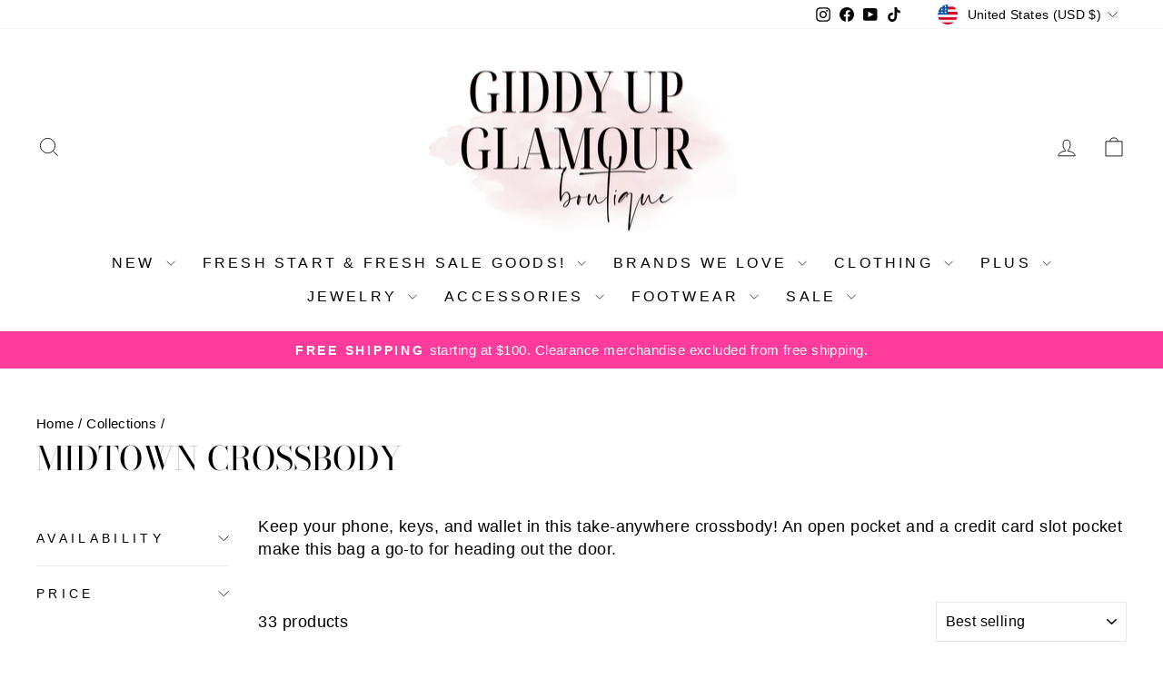

--- FILE ---
content_type: text/html; charset=utf-8
request_url: https://shopgug.com/collections/midtown-crossbody
body_size: 56891
content:
<!doctype html>
<html class="no-js" lang="en" dir="ltr">
<head>
  <meta charset="utf-8">
  <meta http-equiv="X-UA-Compatible" content="IE=edge,chrome=1">
  <meta name="viewport" content="width=device-width,initial-scale=1">
  <meta name="theme-color" content="#111111">
  <link rel="canonical" href="https://shopgug.com/collections/midtown-crossbody">
  <link rel="preconnect" href="https://cdn.shopify.com" crossorigin>
  <link rel="preconnect" href="https://fonts.shopifycdn.com" crossorigin>
  <link rel="dns-prefetch" href="https://productreviews.shopifycdn.com">
  <link rel="dns-prefetch" href="https://ajax.googleapis.com">
  <link rel="dns-prefetch" href="https://maps.googleapis.com">
  <link rel="dns-prefetch" href="https://maps.gstatic.com"><title>Midtown Crossbody
&ndash; Giddy Up Glamour Boutique
</title>
<meta name="description" content="Keep your phone, keys, and wallet in this take-anywhere crossbody! An open pocket and a credit card slot pocket make this bag a go-to for heading out the door."><meta property="og:site_name" content="Giddy Up Glamour Boutique">
  <meta property="og:url" content="https://shopgug.com/collections/midtown-crossbody">
  <meta property="og:title" content="Midtown Crossbody">
  <meta property="og:type" content="website">
  <meta property="og:description" content="Keep your phone, keys, and wallet in this take-anywhere crossbody! An open pocket and a credit card slot pocket make this bag a go-to for heading out the door."><meta property="og:image" content="http://shopgug.com/cdn/shop/files/gug.jpg?v=1631642262">
    <meta property="og:image:secure_url" content="https://shopgug.com/cdn/shop/files/gug.jpg?v=1631642262">
    <meta property="og:image:width" content="349">
    <meta property="og:image:height" content="181"><meta name="twitter:site" content="@">
  <meta name="twitter:card" content="summary_large_image">
  <meta name="twitter:title" content="Midtown Crossbody">
  <meta name="twitter:description" content="Keep your phone, keys, and wallet in this take-anywhere crossbody! An open pocket and a credit card slot pocket make this bag a go-to for heading out the door.">
<script async crossorigin fetchpriority="high" src="/cdn/shopifycloud/importmap-polyfill/es-modules-shim.2.4.0.js"></script>
<script type="importmap">
{
  "imports": {
    "element.base-media": "//shopgug.com/cdn/shop/t/35/assets/element.base-media.js?v=61305152781971747521762798558",
    "element.image.parallax": "//shopgug.com/cdn/shop/t/35/assets/element.image.parallax.js?v=59188309605188605141762798558",
    "element.model": "//shopgug.com/cdn/shop/t/35/assets/element.model.js?v=104979259955732717291762798558",
    "element.quantity-selector": "//shopgug.com/cdn/shop/t/35/assets/element.quantity-selector.js?v=68208048201360514121762798559",
    "element.text.rte": "//shopgug.com/cdn/shop/t/35/assets/element.text.rte.js?v=28194737298593644281762798559",
    "element.video": "//shopgug.com/cdn/shop/t/35/assets/element.video.js?v=110560105447302630031762798559",
    "is-land": "//shopgug.com/cdn/shop/t/35/assets/is-land.min.js?v=92343381495565747271762798584",
    "util.misc": "//shopgug.com/cdn/shop/t/35/assets/util.misc.js?v=117964846174238173191762798594",
    "util.product-loader": "//shopgug.com/cdn/shop/t/35/assets/util.product-loader.js?v=71947287259713254281762798595",
    "util.resource-loader": "//shopgug.com/cdn/shop/t/35/assets/util.resource-loader.js?v=81301169148003274841762798595",
    "vendor.in-view": "//shopgug.com/cdn/shop/t/35/assets/vendor.in-view.js?v=126891093837844970591762798596"
  }
}
</script><script type="module" src="//shopgug.com/cdn/shop/t/35/assets/is-land.min.js?v=92343381495565747271762798584"></script>
<style data-shopify>@font-face {
  font-family: "Bodoni Moda";
  font-weight: 400;
  font-style: normal;
  font-display: swap;
  src: url("//shopgug.com/cdn/fonts/bodoni_moda/bodonimoda_n4.025af1859727a91866b3c708393a6dc972156491.woff2") format("woff2"),
       url("//shopgug.com/cdn/fonts/bodoni_moda/bodonimoda_n4.aebb4417dfed0dc5ec4a330249c3862add089916.woff") format("woff");
}

  

  
  
  
</style><link href="//shopgug.com/cdn/shop/t/35/assets/theme.css?v=93626464380700918791762798614" rel="stylesheet" type="text/css" media="all" />
<style data-shopify>:root {
    --typeHeaderPrimary: "Bodoni Moda";
    --typeHeaderFallback: serif;
    --typeHeaderSize: 36px;
    --typeHeaderWeight: 400;
    --typeHeaderLineHeight: 1;
    --typeHeaderSpacing: 0.0em;

    --typeBasePrimary:"system_ui";
    --typeBaseFallback:-apple-system, 'Segoe UI', Roboto, 'Helvetica Neue', 'Noto Sans', 'Liberation Sans', Arial, sans-serif, 'Apple Color Emoji', 'Segoe UI Emoji', 'Segoe UI Symbol', 'Noto Color Emoji';
    --typeBaseSize: 18px;
    --typeBaseWeight: 400;
    --typeBaseSpacing: 0.025em;
    --typeBaseLineHeight: 1.4;
    --typeBaselineHeightMinus01: 1.3;

    --typeCollectionTitle: 20px;

    --iconWeight: 2px;
    --iconLinecaps: miter;

    
        --buttonRadius: 0;
    

    --colorGridOverlayOpacity: 0.1;
    --colorAnnouncement: #ff3c9c;
    --colorAnnouncementText: #ffffff;

    --colorBody: #ffffff;
    --colorBodyAlpha05: rgba(255, 255, 255, 0.05);
    --colorBodyDim: #f2f2f2;
    --colorBodyLightDim: #fafafa;
    --colorBodyMediumDim: #f5f5f5;


    --colorBorder: #e8e8e1;

    --colorBtnPrimary: #111111;
    --colorBtnPrimaryLight: #2b2b2b;
    --colorBtnPrimaryDim: #040404;
    --colorBtnPrimaryText: #ffffff;

    --colorCartDot: #ff4f33;

    --colorDrawers: #ffffff;
    --colorDrawersDim: #f2f2f2;
    --colorDrawerBorder: #e8e8e1;
    --colorDrawerText: #000000;
    --colorDrawerTextDark: #000000;
    --colorDrawerButton: #111111;
    --colorDrawerButtonText: #ffffff;

    --colorFooter: #ffffff;
    --colorFooterText: #000000;
    --colorFooterTextAlpha01: #000000;

    --colorGridOverlay: #000000;
    --colorGridOverlayOpacity: 0.1;

    --colorHeaderTextAlpha01: rgba(0, 0, 0, 0.1);

    --colorHeroText: #ffffff;

    --colorSmallImageBg: #ffffff;
    --colorLargeImageBg: #0f0f0f;

    --colorImageOverlay: #000000;
    --colorImageOverlayOpacity: 0.1;
    --colorImageOverlayTextShadow: 0.2;

    --colorLink: #000000;

    --colorModalBg: rgba(230, 230, 230, 0.6);

    --colorNav: #ffffff;
    --colorNavText: #000000;

    --colorPrice: #1c1d1d;

    --colorSaleTag: #1c1d1d;
    --colorSaleTagText: #ffffff;

    --colorTextBody: #000000;
    --colorTextBodyAlpha015: rgba(0, 0, 0, 0.15);
    --colorTextBodyAlpha005: rgba(0, 0, 0, 0.05);
    --colorTextBodyAlpha008: rgba(0, 0, 0, 0.08);
    --colorTextSavings: #C20000;

    --urlIcoSelect: url(//shopgug.com/cdn/shop/t/35/assets/ico-select.svg);
    --urlIcoSelectFooter: url(//shopgug.com/cdn/shop/t/35/assets/ico-select-footer.svg);
    --urlIcoSelectWhite: url(//shopgug.com/cdn/shop/t/35/assets/ico-select-white.svg);

    --grid-gutter: 17px;
    --drawer-gutter: 20px;

    --sizeChartMargin: 25px 0;
    --sizeChartIconMargin: 5px;

    --newsletterReminderPadding: 40px;

    /*Shop Pay Installments*/
    --color-body-text: #000000;
    --color-body: #ffffff;
    --color-bg: #ffffff;
    }

    .placeholder-content {
    background-image: linear-gradient(100deg, #ffffff 40%, #f7f7f7 63%, #ffffff 79%);
    }</style><script>
    document.documentElement.className = document.documentElement.className.replace('no-js', 'js');

    window.theme = window.theme || {};
    theme.routes = {
      home: "/",
      cart: "/cart.js",
      cartPage: "/cart",
      cartAdd: "/cart/add.js",
      cartChange: "/cart/change.js",
      search: "/search",
      predictiveSearch: "/search/suggest"
    };
    theme.strings = {
      soldOut: "Sold Out",
      unavailable: "Unavailable",
      inStockLabel: "In stock, ready to ship",
      oneStockLabel: "Low stock - [count] item left",
      otherStockLabel: "Low stock - [count] items left",
      willNotShipUntil: "Ready to ship [date]",
      willBeInStockAfter: "Back in stock [date]",
      waitingForStock: "Backordered, shipping soon",
      savePrice: "Save [saved_amount]",
      cartEmpty: "Your cart is currently empty.",
      cartTermsConfirmation: "You must agree with the terms and conditions of sales to check out",
      searchCollections: "Collections",
      searchPages: "Pages",
      searchArticles: "Articles",
      productFrom: "from ",
      maxQuantity: "You can only have [quantity] of [title] in your cart."
    };
    theme.settings = {
      cartType: "drawer",
      isCustomerTemplate: false,
      moneyFormat: "$ {{amount}}",
      saveType: "dollar",
      productImageSize: "square",
      productImageCover: true,
      predictiveSearch: true,
      predictiveSearchType: null,
      predictiveSearchVendor: false,
      predictiveSearchPrice: false,
      quickView: true,
      themeName: 'Impulse',
      themeVersion: "8.1.0"
    };
  </script>

  <script>window.performance && window.performance.mark && window.performance.mark('shopify.content_for_header.start');</script><meta name="google-site-verification" content="H8NrPB0mMjLvSsF5eRzq2ibds8EuhDeenaj9NhP-R4I">
<meta name="google-site-verification" content="PfLeWQR6EesjbR6RkkT88MYTSEiNh4K_OZeJ-dh8tI4">
<meta id="shopify-digital-wallet" name="shopify-digital-wallet" content="/12110574/digital_wallets/dialog">
<meta name="shopify-checkout-api-token" content="c00fd8a847d1bc023aa57523bc6bc606">
<meta id="in-context-paypal-metadata" data-shop-id="12110574" data-venmo-supported="true" data-environment="production" data-locale="en_US" data-paypal-v4="true" data-currency="USD">
<link rel="alternate" type="application/atom+xml" title="Feed" href="/collections/midtown-crossbody.atom" />
<link rel="next" href="/collections/midtown-crossbody?page=2">
<link rel="alternate" type="application/json+oembed" href="https://shopgug.com/collections/midtown-crossbody.oembed">
<script async="async" src="/checkouts/internal/preloads.js?locale=en-US"></script>
<link rel="preconnect" href="https://shop.app" crossorigin="anonymous">
<script async="async" src="https://shop.app/checkouts/internal/preloads.js?locale=en-US&shop_id=12110574" crossorigin="anonymous"></script>
<script id="shopify-features" type="application/json">{"accessToken":"c00fd8a847d1bc023aa57523bc6bc606","betas":["rich-media-storefront-analytics"],"domain":"shopgug.com","predictiveSearch":true,"shopId":12110574,"locale":"en"}</script>
<script>var Shopify = Shopify || {};
Shopify.shop = "giddy-up-glamour-2.myshopify.com";
Shopify.locale = "en";
Shopify.currency = {"active":"USD","rate":"1.0"};
Shopify.country = "US";
Shopify.theme = {"name":"Impulse 8.1","id":137505767490,"schema_name":"Impulse","schema_version":"8.1.0","theme_store_id":857,"role":"main"};
Shopify.theme.handle = "null";
Shopify.theme.style = {"id":null,"handle":null};
Shopify.cdnHost = "shopgug.com/cdn";
Shopify.routes = Shopify.routes || {};
Shopify.routes.root = "/";</script>
<script type="module">!function(o){(o.Shopify=o.Shopify||{}).modules=!0}(window);</script>
<script>!function(o){function n(){var o=[];function n(){o.push(Array.prototype.slice.apply(arguments))}return n.q=o,n}var t=o.Shopify=o.Shopify||{};t.loadFeatures=n(),t.autoloadFeatures=n()}(window);</script>
<script>
  window.ShopifyPay = window.ShopifyPay || {};
  window.ShopifyPay.apiHost = "shop.app\/pay";
  window.ShopifyPay.redirectState = null;
</script>
<script id="shop-js-analytics" type="application/json">{"pageType":"collection"}</script>
<script defer="defer" async type="module" src="//shopgug.com/cdn/shopifycloud/shop-js/modules/v2/client.init-shop-cart-sync_BN7fPSNr.en.esm.js"></script>
<script defer="defer" async type="module" src="//shopgug.com/cdn/shopifycloud/shop-js/modules/v2/chunk.common_Cbph3Kss.esm.js"></script>
<script defer="defer" async type="module" src="//shopgug.com/cdn/shopifycloud/shop-js/modules/v2/chunk.modal_DKumMAJ1.esm.js"></script>
<script type="module">
  await import("//shopgug.com/cdn/shopifycloud/shop-js/modules/v2/client.init-shop-cart-sync_BN7fPSNr.en.esm.js");
await import("//shopgug.com/cdn/shopifycloud/shop-js/modules/v2/chunk.common_Cbph3Kss.esm.js");
await import("//shopgug.com/cdn/shopifycloud/shop-js/modules/v2/chunk.modal_DKumMAJ1.esm.js");

  window.Shopify.SignInWithShop?.initShopCartSync?.({"fedCMEnabled":true,"windoidEnabled":true});

</script>
<script>
  window.Shopify = window.Shopify || {};
  if (!window.Shopify.featureAssets) window.Shopify.featureAssets = {};
  window.Shopify.featureAssets['shop-js'] = {"shop-cart-sync":["modules/v2/client.shop-cart-sync_CJVUk8Jm.en.esm.js","modules/v2/chunk.common_Cbph3Kss.esm.js","modules/v2/chunk.modal_DKumMAJ1.esm.js"],"init-fed-cm":["modules/v2/client.init-fed-cm_7Fvt41F4.en.esm.js","modules/v2/chunk.common_Cbph3Kss.esm.js","modules/v2/chunk.modal_DKumMAJ1.esm.js"],"init-shop-email-lookup-coordinator":["modules/v2/client.init-shop-email-lookup-coordinator_Cc088_bR.en.esm.js","modules/v2/chunk.common_Cbph3Kss.esm.js","modules/v2/chunk.modal_DKumMAJ1.esm.js"],"init-windoid":["modules/v2/client.init-windoid_hPopwJRj.en.esm.js","modules/v2/chunk.common_Cbph3Kss.esm.js","modules/v2/chunk.modal_DKumMAJ1.esm.js"],"shop-button":["modules/v2/client.shop-button_B0jaPSNF.en.esm.js","modules/v2/chunk.common_Cbph3Kss.esm.js","modules/v2/chunk.modal_DKumMAJ1.esm.js"],"shop-cash-offers":["modules/v2/client.shop-cash-offers_DPIskqss.en.esm.js","modules/v2/chunk.common_Cbph3Kss.esm.js","modules/v2/chunk.modal_DKumMAJ1.esm.js"],"shop-toast-manager":["modules/v2/client.shop-toast-manager_CK7RT69O.en.esm.js","modules/v2/chunk.common_Cbph3Kss.esm.js","modules/v2/chunk.modal_DKumMAJ1.esm.js"],"init-shop-cart-sync":["modules/v2/client.init-shop-cart-sync_BN7fPSNr.en.esm.js","modules/v2/chunk.common_Cbph3Kss.esm.js","modules/v2/chunk.modal_DKumMAJ1.esm.js"],"init-customer-accounts-sign-up":["modules/v2/client.init-customer-accounts-sign-up_CfPf4CXf.en.esm.js","modules/v2/client.shop-login-button_DeIztwXF.en.esm.js","modules/v2/chunk.common_Cbph3Kss.esm.js","modules/v2/chunk.modal_DKumMAJ1.esm.js"],"pay-button":["modules/v2/client.pay-button_CgIwFSYN.en.esm.js","modules/v2/chunk.common_Cbph3Kss.esm.js","modules/v2/chunk.modal_DKumMAJ1.esm.js"],"init-customer-accounts":["modules/v2/client.init-customer-accounts_DQ3x16JI.en.esm.js","modules/v2/client.shop-login-button_DeIztwXF.en.esm.js","modules/v2/chunk.common_Cbph3Kss.esm.js","modules/v2/chunk.modal_DKumMAJ1.esm.js"],"avatar":["modules/v2/client.avatar_BTnouDA3.en.esm.js"],"init-shop-for-new-customer-accounts":["modules/v2/client.init-shop-for-new-customer-accounts_CsZy_esa.en.esm.js","modules/v2/client.shop-login-button_DeIztwXF.en.esm.js","modules/v2/chunk.common_Cbph3Kss.esm.js","modules/v2/chunk.modal_DKumMAJ1.esm.js"],"shop-follow-button":["modules/v2/client.shop-follow-button_BRMJjgGd.en.esm.js","modules/v2/chunk.common_Cbph3Kss.esm.js","modules/v2/chunk.modal_DKumMAJ1.esm.js"],"checkout-modal":["modules/v2/client.checkout-modal_B9Drz_yf.en.esm.js","modules/v2/chunk.common_Cbph3Kss.esm.js","modules/v2/chunk.modal_DKumMAJ1.esm.js"],"shop-login-button":["modules/v2/client.shop-login-button_DeIztwXF.en.esm.js","modules/v2/chunk.common_Cbph3Kss.esm.js","modules/v2/chunk.modal_DKumMAJ1.esm.js"],"lead-capture":["modules/v2/client.lead-capture_DXYzFM3R.en.esm.js","modules/v2/chunk.common_Cbph3Kss.esm.js","modules/v2/chunk.modal_DKumMAJ1.esm.js"],"shop-login":["modules/v2/client.shop-login_CA5pJqmO.en.esm.js","modules/v2/chunk.common_Cbph3Kss.esm.js","modules/v2/chunk.modal_DKumMAJ1.esm.js"],"payment-terms":["modules/v2/client.payment-terms_BxzfvcZJ.en.esm.js","modules/v2/chunk.common_Cbph3Kss.esm.js","modules/v2/chunk.modal_DKumMAJ1.esm.js"]};
</script>
<script>(function() {
  var isLoaded = false;
  function asyncLoad() {
    if (isLoaded) return;
    isLoaded = true;
    var urls = ["\/\/code.tidio.co\/9to03ypockvxulsxrnextwk3vrh74bhe.js?shop=giddy-up-glamour-2.myshopify.com","https:\/\/assets1.adroll.com\/shopify\/latest\/j\/shopify_rolling_bootstrap_v2.js?adroll_adv_id=FINMMWZYLVFU3HTVTRHLFO\u0026adroll_pix_id=6MUUJV4SHRDG3IRJIFGJYT\u0026shop=giddy-up-glamour-2.myshopify.com","https:\/\/www.storeya.com\/externalscript\/couponpop\/023149D5?\u0026c=119\u0026shop=giddy-up-glamour-2.myshopify.com","https:\/\/load.csell.co\/assets\/js\/cross-sell.js?shop=giddy-up-glamour-2.myshopify.com","https:\/\/load.csell.co\/assets\/v2\/js\/core\/xsell.js?shop=giddy-up-glamour-2.myshopify.com","https:\/\/intg.snapchat.com\/shopify\/shopify-scevent-init.js?id=5ef6af01-4639-4f86-83b7-e13b7f69e9b3\u0026shop=giddy-up-glamour-2.myshopify.com","\/\/cdn.shopify.com\/proxy\/2e93d5c9879aee33bd7379a6e35041dbd54ed1cc33f17938aefd64ae69a1c0fb\/bingshoppingtool-t2app-prod.trafficmanager.net\/uet\/tracking_script?shop=giddy-up-glamour-2.myshopify.com\u0026sp-cache-control=cHVibGljLCBtYXgtYWdlPTkwMA","https:\/\/shopify.shopthelook.app\/shopthelook.js?shop=giddy-up-glamour-2.myshopify.com","https:\/\/sdk.postscript.io\/sdk-script-loader.bundle.js?shopId=4408\u0026shop=giddy-up-glamour-2.myshopify.com","\/\/backinstock.useamp.com\/widget\/15778_1767154285.js?category=bis\u0026v=6\u0026shop=giddy-up-glamour-2.myshopify.com"];
    for (var i = 0; i < urls.length; i++) {
      var s = document.createElement('script');
      s.type = 'text/javascript';
      s.async = true;
      s.src = urls[i];
      var x = document.getElementsByTagName('script')[0];
      x.parentNode.insertBefore(s, x);
    }
  };
  if(window.attachEvent) {
    window.attachEvent('onload', asyncLoad);
  } else {
    window.addEventListener('load', asyncLoad, false);
  }
})();</script>
<script id="__st">var __st={"a":12110574,"offset":-21600,"reqid":"e1993ca8-80cc-4847-8e2a-18973d6be0b6-1769800830","pageurl":"shopgug.com\/collections\/midtown-crossbody","u":"14a9045942ac","p":"collection","rtyp":"collection","rid":267566743618};</script>
<script>window.ShopifyPaypalV4VisibilityTracking = true;</script>
<script id="captcha-bootstrap">!function(){'use strict';const t='contact',e='account',n='new_comment',o=[[t,t],['blogs',n],['comments',n],[t,'customer']],c=[[e,'customer_login'],[e,'guest_login'],[e,'recover_customer_password'],[e,'create_customer']],r=t=>t.map((([t,e])=>`form[action*='/${t}']:not([data-nocaptcha='true']) input[name='form_type'][value='${e}']`)).join(','),a=t=>()=>t?[...document.querySelectorAll(t)].map((t=>t.form)):[];function s(){const t=[...o],e=r(t);return a(e)}const i='password',u='form_key',d=['recaptcha-v3-token','g-recaptcha-response','h-captcha-response',i],f=()=>{try{return window.sessionStorage}catch{return}},m='__shopify_v',_=t=>t.elements[u];function p(t,e,n=!1){try{const o=window.sessionStorage,c=JSON.parse(o.getItem(e)),{data:r}=function(t){const{data:e,action:n}=t;return t[m]||n?{data:e,action:n}:{data:t,action:n}}(c);for(const[e,n]of Object.entries(r))t.elements[e]&&(t.elements[e].value=n);n&&o.removeItem(e)}catch(o){console.error('form repopulation failed',{error:o})}}const l='form_type',E='cptcha';function T(t){t.dataset[E]=!0}const w=window,h=w.document,L='Shopify',v='ce_forms',y='captcha';let A=!1;((t,e)=>{const n=(g='f06e6c50-85a8-45c8-87d0-21a2b65856fe',I='https://cdn.shopify.com/shopifycloud/storefront-forms-hcaptcha/ce_storefront_forms_captcha_hcaptcha.v1.5.2.iife.js',D={infoText:'Protected by hCaptcha',privacyText:'Privacy',termsText:'Terms'},(t,e,n)=>{const o=w[L][v],c=o.bindForm;if(c)return c(t,g,e,D).then(n);var r;o.q.push([[t,g,e,D],n]),r=I,A||(h.body.append(Object.assign(h.createElement('script'),{id:'captcha-provider',async:!0,src:r})),A=!0)});var g,I,D;w[L]=w[L]||{},w[L][v]=w[L][v]||{},w[L][v].q=[],w[L][y]=w[L][y]||{},w[L][y].protect=function(t,e){n(t,void 0,e),T(t)},Object.freeze(w[L][y]),function(t,e,n,w,h,L){const[v,y,A,g]=function(t,e,n){const i=e?o:[],u=t?c:[],d=[...i,...u],f=r(d),m=r(i),_=r(d.filter((([t,e])=>n.includes(e))));return[a(f),a(m),a(_),s()]}(w,h,L),I=t=>{const e=t.target;return e instanceof HTMLFormElement?e:e&&e.form},D=t=>v().includes(t);t.addEventListener('submit',(t=>{const e=I(t);if(!e)return;const n=D(e)&&!e.dataset.hcaptchaBound&&!e.dataset.recaptchaBound,o=_(e),c=g().includes(e)&&(!o||!o.value);(n||c)&&t.preventDefault(),c&&!n&&(function(t){try{if(!f())return;!function(t){const e=f();if(!e)return;const n=_(t);if(!n)return;const o=n.value;o&&e.removeItem(o)}(t);const e=Array.from(Array(32),(()=>Math.random().toString(36)[2])).join('');!function(t,e){_(t)||t.append(Object.assign(document.createElement('input'),{type:'hidden',name:u})),t.elements[u].value=e}(t,e),function(t,e){const n=f();if(!n)return;const o=[...t.querySelectorAll(`input[type='${i}']`)].map((({name:t})=>t)),c=[...d,...o],r={};for(const[a,s]of new FormData(t).entries())c.includes(a)||(r[a]=s);n.setItem(e,JSON.stringify({[m]:1,action:t.action,data:r}))}(t,e)}catch(e){console.error('failed to persist form',e)}}(e),e.submit())}));const S=(t,e)=>{t&&!t.dataset[E]&&(n(t,e.some((e=>e===t))),T(t))};for(const o of['focusin','change'])t.addEventListener(o,(t=>{const e=I(t);D(e)&&S(e,y())}));const B=e.get('form_key'),M=e.get(l),P=B&&M;t.addEventListener('DOMContentLoaded',(()=>{const t=y();if(P)for(const e of t)e.elements[l].value===M&&p(e,B);[...new Set([...A(),...v().filter((t=>'true'===t.dataset.shopifyCaptcha))])].forEach((e=>S(e,t)))}))}(h,new URLSearchParams(w.location.search),n,t,e,['guest_login'])})(!0,!0)}();</script>
<script integrity="sha256-4kQ18oKyAcykRKYeNunJcIwy7WH5gtpwJnB7kiuLZ1E=" data-source-attribution="shopify.loadfeatures" defer="defer" src="//shopgug.com/cdn/shopifycloud/storefront/assets/storefront/load_feature-a0a9edcb.js" crossorigin="anonymous"></script>
<script crossorigin="anonymous" defer="defer" src="//shopgug.com/cdn/shopifycloud/storefront/assets/shopify_pay/storefront-65b4c6d7.js?v=20250812"></script>
<script data-source-attribution="shopify.dynamic_checkout.dynamic.init">var Shopify=Shopify||{};Shopify.PaymentButton=Shopify.PaymentButton||{isStorefrontPortableWallets:!0,init:function(){window.Shopify.PaymentButton.init=function(){};var t=document.createElement("script");t.src="https://shopgug.com/cdn/shopifycloud/portable-wallets/latest/portable-wallets.en.js",t.type="module",document.head.appendChild(t)}};
</script>
<script data-source-attribution="shopify.dynamic_checkout.buyer_consent">
  function portableWalletsHideBuyerConsent(e){var t=document.getElementById("shopify-buyer-consent"),n=document.getElementById("shopify-subscription-policy-button");t&&n&&(t.classList.add("hidden"),t.setAttribute("aria-hidden","true"),n.removeEventListener("click",e))}function portableWalletsShowBuyerConsent(e){var t=document.getElementById("shopify-buyer-consent"),n=document.getElementById("shopify-subscription-policy-button");t&&n&&(t.classList.remove("hidden"),t.removeAttribute("aria-hidden"),n.addEventListener("click",e))}window.Shopify?.PaymentButton&&(window.Shopify.PaymentButton.hideBuyerConsent=portableWalletsHideBuyerConsent,window.Shopify.PaymentButton.showBuyerConsent=portableWalletsShowBuyerConsent);
</script>
<script data-source-attribution="shopify.dynamic_checkout.cart.bootstrap">document.addEventListener("DOMContentLoaded",(function(){function t(){return document.querySelector("shopify-accelerated-checkout-cart, shopify-accelerated-checkout")}if(t())Shopify.PaymentButton.init();else{new MutationObserver((function(e,n){t()&&(Shopify.PaymentButton.init(),n.disconnect())})).observe(document.body,{childList:!0,subtree:!0})}}));
</script>
<link id="shopify-accelerated-checkout-styles" rel="stylesheet" media="screen" href="https://shopgug.com/cdn/shopifycloud/portable-wallets/latest/accelerated-checkout-backwards-compat.css" crossorigin="anonymous">
<style id="shopify-accelerated-checkout-cart">
        #shopify-buyer-consent {
  margin-top: 1em;
  display: inline-block;
  width: 100%;
}

#shopify-buyer-consent.hidden {
  display: none;
}

#shopify-subscription-policy-button {
  background: none;
  border: none;
  padding: 0;
  text-decoration: underline;
  font-size: inherit;
  cursor: pointer;
}

#shopify-subscription-policy-button::before {
  box-shadow: none;
}

      </style>

<script>window.performance && window.performance.mark && window.performance.mark('shopify.content_for_header.end');</script>

  <style data-shopify>
    :root {
      /* Root Variables */
      /* ========================= */
      --root-color-primary: #000000;
      --color-primary: #000000;
      --root-color-secondary: #ffffff;
      --color-secondary: #ffffff;
      --color-sale-tag: #1c1d1d;
      --color-sale-tag-text: #ffffff;
      --layout-section-padding-block: 3rem;
      --layout-section-padding-inline--md: 40px;
      --layout-section-max-inline-size: 1420px; 


      /* Text */
      /* ========================= */
      
      /* Body Font Styles */
      --element-text-font-family--body: "system_ui";
      --element-text-font-family-fallback--body: -apple-system, 'Segoe UI', Roboto, 'Helvetica Neue', 'Noto Sans', 'Liberation Sans', Arial, sans-serif, 'Apple Color Emoji', 'Segoe UI Emoji', 'Segoe UI Symbol', 'Noto Color Emoji';
      --element-text-font-weight--body: 400;
      --element-text-letter-spacing--body: 0.025em;
      --element-text-text-transform--body: none;

      /* Body Font Sizes */
      --element-text-font-size--body: initial;
      --element-text-font-size--body-xs: 14px;
      --element-text-font-size--body-sm: 16px;
      --element-text-font-size--body-md: 18px;
      --element-text-font-size--body-lg: 20px;
      
      /* Body Line Heights */
      --element-text-line-height--body: 1.4;

      /* Heading Font Styles */
      --element-text-font-family--heading: "Bodoni Moda";
      --element-text-font-family-fallback--heading: serif;
      --element-text-font-weight--heading: 400;
      --element-text-letter-spacing--heading: 0.0em;
      
      
      --element-text-text-transform--heading: uppercase;
       
      
      
      /* Heading Font Sizes */
      --element-text-font-size--heading-2xl: 52px;
      --element-text-font-size--heading-xl: 36px;
      --element-text-font-size--heading-lg: 30px;
      --element-text-font-size--heading-md: 28px;
      --element-text-font-size--heading-sm: 22px;
      --element-text-font-size--heading-xs: 20px;
      
      /* Heading Line Heights */
      --element-text-line-height--heading: 1;

      /* Buttons */
      /* ========================= */
      
          --element-button-radius: 0;
      

      --element-button-padding-block: 12px;
      --element-button-text-transform: uppercase;
      --element-button-font-weight: 800;
      --element-button-font-size: max(calc(var(--typeBaseSize) - 4px), 13px);
      --element-button-letter-spacing: .3em;

      /* Base Color Variables */
      --element-button-color-primary: #111111;
      --element-button-color-secondary: #ffffff;
      --element-button-shade-border: 100%;

      /* Hover State Variables */
      --element-button-shade-background--hover: 0%;
      --element-button-shade-border--hover: 100%;

      /* Focus State Variables */
      --element-button-color-focus: var(--color-focus);

      /* Inputs */
      /* ========================= */
      
          --element-icon-radius: 0;
      

      --element-input-font-size: var(--element-text-font-size--body-sm);
      --element-input-box-shadow-shade: 100%;

      /* Hover State Variables */
      --element-input-background-shade--hover: 0%;
      --element-input-box-shadow-spread-radius--hover: 1px;
    }

    @media only screen and (max-width: 768px) {
      :root {
        --element-button-font-size: max(calc(var(--typeBaseSize) - 5px), 11px);
      }
    }

    .element-radio {
        &:has(input[type='radio']:checked) {
          --element-button-color: var(--element-button-color-secondary);
        }
    }

    /* ATC Button Overrides */
    /* ========================= */

    .element-button[type="submit"],
    .element-button[type="submit"] .element-text,
    .element-button--shopify-payment-wrapper button {
      --element-button-padding-block: 13px;
      --element-button-padding-inline: 20px;
      --element-button-line-height: 1.42;
      --_font-size--body-md: var(--element-button-font-size);

      line-height: 1.42 !important;
    }

    /* When dynamic checkout is enabled */
    product-form:has(.element-button--shopify-payment-wrapper) {
      --element-button-color: #000000;

      .element-button[type="submit"],
      .element-button--shopify-payment-wrapper button {
        min-height: 50px !important;
      }

      .shopify-payment-button {
        margin: 0;
      }
    }

    /* Hover animation for non-angled buttons */
    body:not([data-button_style='angled']) .element-button[type="submit"] {
      position: relative;
      overflow: hidden;

      &:after {
        content: '';
        position: absolute;
        top: 0;
        left: 150%;
        width: 200%;
        height: 100%;
        transform: skewX(-20deg);
        background-image: linear-gradient(to right,transparent, rgba(255,255,255,.25),transparent);
      }

      &:hover:after {
        animation: shine 0.75s cubic-bezier(0.01, 0.56, 1, 1);
      }
    }

    /* ANGLED STYLE - ATC Button Overrides */
    /* ========================= */
    
    [data-button_style='angled'] {
      --element-button-shade-background--active: var(--element-button-shade-background);
      --element-button-shade-border--active: var(--element-button-shade-border);

      .element-button[type="submit"] {
        --_box-shadow: none;

        position: relative;
        max-width: 94%;
        border-top: 1px solid #111111;
        border-bottom: 1px solid #111111;
        
        &:before,
        &:after {
          content: '';
          position: absolute;
          display: block;
          top: -1px;
          bottom: -1px;
          width: 20px;
          transform: skewX(-12deg);
          background-color: #111111;
        }
        
        &:before {
          left: -6px;
        }
        
        &:after {
          right: -6px;
        }
      }

      /* When dynamic checkout is enabled */
      product-form:has(.element-button--shopify-payment-wrapper) {
        .element-button[type="submit"]:before,
        .element-button[type="submit"]:after {
          background-color: color-mix(in srgb,var(--_color-text) var(--_shade-background),var(--_color-background));
          border-top: 1px solid #111111;
          border-bottom: 1px solid #111111;
        }

        .element-button[type="submit"]:before {
          border-left: 1px solid #111111;
        }
        
        .element-button[type="submit"]:after {
          border-right: 1px solid #111111;
        }
      }

      .element-button--shopify-payment-wrapper {
        --_color-background: #111111;

        button:hover,
        button:before,
        button:after {
          background-color: color-mix(in srgb,var(--_color-text) var(--_shade-background),var(--_color-background)) !important;
        }

        button:not(button:focus-visible) {
          box-shadow: none !important;
        }
      }
    }
  </style>

  <script src="//shopgug.com/cdn/shop/t/35/assets/vendor-scripts-v11.js" defer="defer"></script><link rel="stylesheet" href="//shopgug.com/cdn/shop/t/35/assets/country-flags.css"><script src="//shopgug.com/cdn/shop/t/35/assets/theme.js?v=22325264162658116151762798594" defer="defer"></script>
<!-- BEGIN app block: shopify://apps/klaviyo-email-marketing-sms/blocks/klaviyo-onsite-embed/2632fe16-c075-4321-a88b-50b567f42507 -->












  <script async src="https://static.klaviyo.com/onsite/js/QMQTBy/klaviyo.js?company_id=QMQTBy"></script>
  <script>!function(){if(!window.klaviyo){window._klOnsite=window._klOnsite||[];try{window.klaviyo=new Proxy({},{get:function(n,i){return"push"===i?function(){var n;(n=window._klOnsite).push.apply(n,arguments)}:function(){for(var n=arguments.length,o=new Array(n),w=0;w<n;w++)o[w]=arguments[w];var t="function"==typeof o[o.length-1]?o.pop():void 0,e=new Promise((function(n){window._klOnsite.push([i].concat(o,[function(i){t&&t(i),n(i)}]))}));return e}}})}catch(n){window.klaviyo=window.klaviyo||[],window.klaviyo.push=function(){var n;(n=window._klOnsite).push.apply(n,arguments)}}}}();</script>

  




  <script>
    window.klaviyoReviewsProductDesignMode = false
  </script>







<!-- END app block --><!-- BEGIN app block: shopify://apps/blockify-fraud-filter/blocks/app_embed/2e3e0ba5-0e70-447a-9ec5-3bf76b5ef12e --> 
 
 
    <script>
        window.blockifyShopIdentifier = "giddy-up-glamour-2.myshopify.com";
        window.ipBlockerMetafields = "{\"showOverlayByPass\":false,\"disableSpyExtensions\":false,\"blockUnknownBots\":false,\"activeApp\":true,\"blockByMetafield\":true,\"visitorAnalytic\":false,\"showWatermark\":true,\"token\":\"eyJhbGciOiJIUzI1NiIsInR5cCI6IkpXVCJ9.eyJpZGVudGlmaWVySWQiOiJnaWRkeS11cC1nbGFtb3VyLTIubXlzaG9waWZ5LmNvbSIsImlhdCI6MTc2ODg1MTU5Mn0.PooiM13JrJK9fPZxUMvDjjdjPRRuUdiqRKqzfj_74o0\"}";
        window.blockifyRules = "{\"whitelist\":[],\"blacklist\":[{\"id\":1824607,\"type\":\"1\",\"ipAddress\":\"45.134.213.38\",\"criteria\":\"1\",\"priority\":\"1\"},{\"id\":1874167,\"type\":\"1\",\"country\":\"CN\",\"criteria\":\"3\",\"priority\":\"1\"},{\"id\":1874168,\"type\":\"1\",\"country\":\"SG\",\"criteria\":\"3\",\"priority\":\"1\"}]}";
        window.ipblockerBlockTemplate = "{\"customCss\":\"#blockify---container{--bg-blockify: #fff;position:relative}#blockify---container::after{content:'';position:absolute;inset:0;background-repeat:no-repeat !important;background-size:cover !important;background:var(--bg-blockify);z-index:0}#blockify---container #blockify---container__inner{display:flex;flex-direction:column;align-items:center;position:relative;z-index:1}#blockify---container #blockify---container__inner #blockify-block-content{display:flex;flex-direction:column;align-items:center;text-align:center}#blockify---container #blockify---container__inner #blockify-block-content #blockify-block-superTitle{display:none !important}#blockify---container #blockify---container__inner #blockify-block-content #blockify-block-title{font-size:313%;font-weight:bold;margin-top:1em}@media only screen and (min-width: 768px) and (max-width: 1199px){#blockify---container #blockify---container__inner #blockify-block-content #blockify-block-title{font-size:188%}}@media only screen and (max-width: 767px){#blockify---container #blockify---container__inner #blockify-block-content #blockify-block-title{font-size:107%}}#blockify---container #blockify---container__inner #blockify-block-content #blockify-block-description{font-size:125%;margin:1.5em;line-height:1.5}@media only screen and (min-width: 768px) and (max-width: 1199px){#blockify---container #blockify---container__inner #blockify-block-content #blockify-block-description{font-size:88%}}@media only screen and (max-width: 767px){#blockify---container #blockify---container__inner #blockify-block-content #blockify-block-description{font-size:107%}}#blockify---container #blockify---container__inner #blockify-block-content #blockify-block-description #blockify-block-text-blink{display:none !important}#blockify---container #blockify---container__inner #blockify-logo-block-image{position:relative;width:400px;height:auto;max-height:300px}@media only screen and (max-width: 767px){#blockify---container #blockify---container__inner #blockify-logo-block-image{width:200px}}#blockify---container #blockify---container__inner #blockify-logo-block-image::before{content:'';display:block;padding-bottom:56.2%}#blockify---container #blockify---container__inner #blockify-logo-block-image img{position:absolute;top:0;left:0;width:100%;height:100%;object-fit:contain}\\n\",\"logoImage\":{\"active\":true,\"value\":\"https:\/\/storage.synctrack.io\/megamind-fraud\/assets\/default-thumbnail.png\",\"altText\":\"Red octagonal stop sign with a black hand symbol in the center, indicating a warning or prohibition\"},\"superTitle\":{\"active\":false,\"text\":\"403\",\"color\":\"#899df1\"},\"title\":{\"active\":true,\"text\":\"Access Denied\",\"color\":\"#000\"},\"description\":{\"active\":true,\"text\":\"The site owner may have set restrictions that prevent you from accessing the site. Please contact the site owner for access.\",\"color\":\"#000\"},\"background\":{\"active\":true,\"value\":\"#fff\",\"type\":\"1\",\"colorFrom\":null,\"colorTo\":null}}";

        
            window.blockifyCollectionId = 267566743618;
        
    </script>


<link href="https://cdn.shopify.com/extensions/019c0809-e7fb-7b67-b153-34756be9be7d/blockify-shopify-291/assets/blockify-embed.min.js" as="script" type="text/javascript" rel="preload"><link href="https://cdn.shopify.com/extensions/019c0809-e7fb-7b67-b153-34756be9be7d/blockify-shopify-291/assets/prevent-bypass-script.min.js" as="script" type="text/javascript" rel="preload">
<script type="text/javascript">
    window.blockifyBaseUrl = 'https://fraud.blockifyapp.com/s/api';
    window.blockifyPublicUrl = 'https://fraud.blockifyapp.com/s/api/public';
    window.bucketUrl = 'https://storage.synctrack.io/megamind-fraud';
    window.storefrontApiUrl  = 'https://fraud.blockifyapp.com/p/api';
</script>
<script type="text/javascript">
  window.blockifyChecking = true;
</script>
<script id="blockifyScriptByPass" type="text/javascript" src=https://cdn.shopify.com/extensions/019c0809-e7fb-7b67-b153-34756be9be7d/blockify-shopify-291/assets/prevent-bypass-script.min.js async></script>
<script id="blockifyScriptTag" type="text/javascript" src=https://cdn.shopify.com/extensions/019c0809-e7fb-7b67-b153-34756be9be7d/blockify-shopify-291/assets/blockify-embed.min.js async></script>


<!-- END app block --><script src="https://cdn.shopify.com/extensions/019c0eee-edaa-7efe-8d4d-9c5a39d5d323/smile-io-283/assets/smile-loader.js" type="text/javascript" defer="defer"></script>
<link href="https://monorail-edge.shopifysvc.com" rel="dns-prefetch">
<script>(function(){if ("sendBeacon" in navigator && "performance" in window) {try {var session_token_from_headers = performance.getEntriesByType('navigation')[0].serverTiming.find(x => x.name == '_s').description;} catch {var session_token_from_headers = undefined;}var session_cookie_matches = document.cookie.match(/_shopify_s=([^;]*)/);var session_token_from_cookie = session_cookie_matches && session_cookie_matches.length === 2 ? session_cookie_matches[1] : "";var session_token = session_token_from_headers || session_token_from_cookie || "";function handle_abandonment_event(e) {var entries = performance.getEntries().filter(function(entry) {return /monorail-edge.shopifysvc.com/.test(entry.name);});if (!window.abandonment_tracked && entries.length === 0) {window.abandonment_tracked = true;var currentMs = Date.now();var navigation_start = performance.timing.navigationStart;var payload = {shop_id: 12110574,url: window.location.href,navigation_start,duration: currentMs - navigation_start,session_token,page_type: "collection"};window.navigator.sendBeacon("https://monorail-edge.shopifysvc.com/v1/produce", JSON.stringify({schema_id: "online_store_buyer_site_abandonment/1.1",payload: payload,metadata: {event_created_at_ms: currentMs,event_sent_at_ms: currentMs}}));}}window.addEventListener('pagehide', handle_abandonment_event);}}());</script>
<script id="web-pixels-manager-setup">(function e(e,d,r,n,o){if(void 0===o&&(o={}),!Boolean(null===(a=null===(i=window.Shopify)||void 0===i?void 0:i.analytics)||void 0===a?void 0:a.replayQueue)){var i,a;window.Shopify=window.Shopify||{};var t=window.Shopify;t.analytics=t.analytics||{};var s=t.analytics;s.replayQueue=[],s.publish=function(e,d,r){return s.replayQueue.push([e,d,r]),!0};try{self.performance.mark("wpm:start")}catch(e){}var l=function(){var e={modern:/Edge?\/(1{2}[4-9]|1[2-9]\d|[2-9]\d{2}|\d{4,})\.\d+(\.\d+|)|Firefox\/(1{2}[4-9]|1[2-9]\d|[2-9]\d{2}|\d{4,})\.\d+(\.\d+|)|Chrom(ium|e)\/(9{2}|\d{3,})\.\d+(\.\d+|)|(Maci|X1{2}).+ Version\/(15\.\d+|(1[6-9]|[2-9]\d|\d{3,})\.\d+)([,.]\d+|)( \(\w+\)|)( Mobile\/\w+|) Safari\/|Chrome.+OPR\/(9{2}|\d{3,})\.\d+\.\d+|(CPU[ +]OS|iPhone[ +]OS|CPU[ +]iPhone|CPU IPhone OS|CPU iPad OS)[ +]+(15[._]\d+|(1[6-9]|[2-9]\d|\d{3,})[._]\d+)([._]\d+|)|Android:?[ /-](13[3-9]|1[4-9]\d|[2-9]\d{2}|\d{4,})(\.\d+|)(\.\d+|)|Android.+Firefox\/(13[5-9]|1[4-9]\d|[2-9]\d{2}|\d{4,})\.\d+(\.\d+|)|Android.+Chrom(ium|e)\/(13[3-9]|1[4-9]\d|[2-9]\d{2}|\d{4,})\.\d+(\.\d+|)|SamsungBrowser\/([2-9]\d|\d{3,})\.\d+/,legacy:/Edge?\/(1[6-9]|[2-9]\d|\d{3,})\.\d+(\.\d+|)|Firefox\/(5[4-9]|[6-9]\d|\d{3,})\.\d+(\.\d+|)|Chrom(ium|e)\/(5[1-9]|[6-9]\d|\d{3,})\.\d+(\.\d+|)([\d.]+$|.*Safari\/(?![\d.]+ Edge\/[\d.]+$))|(Maci|X1{2}).+ Version\/(10\.\d+|(1[1-9]|[2-9]\d|\d{3,})\.\d+)([,.]\d+|)( \(\w+\)|)( Mobile\/\w+|) Safari\/|Chrome.+OPR\/(3[89]|[4-9]\d|\d{3,})\.\d+\.\d+|(CPU[ +]OS|iPhone[ +]OS|CPU[ +]iPhone|CPU IPhone OS|CPU iPad OS)[ +]+(10[._]\d+|(1[1-9]|[2-9]\d|\d{3,})[._]\d+)([._]\d+|)|Android:?[ /-](13[3-9]|1[4-9]\d|[2-9]\d{2}|\d{4,})(\.\d+|)(\.\d+|)|Mobile Safari.+OPR\/([89]\d|\d{3,})\.\d+\.\d+|Android.+Firefox\/(13[5-9]|1[4-9]\d|[2-9]\d{2}|\d{4,})\.\d+(\.\d+|)|Android.+Chrom(ium|e)\/(13[3-9]|1[4-9]\d|[2-9]\d{2}|\d{4,})\.\d+(\.\d+|)|Android.+(UC? ?Browser|UCWEB|U3)[ /]?(15\.([5-9]|\d{2,})|(1[6-9]|[2-9]\d|\d{3,})\.\d+)\.\d+|SamsungBrowser\/(5\.\d+|([6-9]|\d{2,})\.\d+)|Android.+MQ{2}Browser\/(14(\.(9|\d{2,})|)|(1[5-9]|[2-9]\d|\d{3,})(\.\d+|))(\.\d+|)|K[Aa][Ii]OS\/(3\.\d+|([4-9]|\d{2,})\.\d+)(\.\d+|)/},d=e.modern,r=e.legacy,n=navigator.userAgent;return n.match(d)?"modern":n.match(r)?"legacy":"unknown"}(),u="modern"===l?"modern":"legacy",c=(null!=n?n:{modern:"",legacy:""})[u],f=function(e){return[e.baseUrl,"/wpm","/b",e.hashVersion,"modern"===e.buildTarget?"m":"l",".js"].join("")}({baseUrl:d,hashVersion:r,buildTarget:u}),m=function(e){var d=e.version,r=e.bundleTarget,n=e.surface,o=e.pageUrl,i=e.monorailEndpoint;return{emit:function(e){var a=e.status,t=e.errorMsg,s=(new Date).getTime(),l=JSON.stringify({metadata:{event_sent_at_ms:s},events:[{schema_id:"web_pixels_manager_load/3.1",payload:{version:d,bundle_target:r,page_url:o,status:a,surface:n,error_msg:t},metadata:{event_created_at_ms:s}}]});if(!i)return console&&console.warn&&console.warn("[Web Pixels Manager] No Monorail endpoint provided, skipping logging."),!1;try{return self.navigator.sendBeacon.bind(self.navigator)(i,l)}catch(e){}var u=new XMLHttpRequest;try{return u.open("POST",i,!0),u.setRequestHeader("Content-Type","text/plain"),u.send(l),!0}catch(e){return console&&console.warn&&console.warn("[Web Pixels Manager] Got an unhandled error while logging to Monorail."),!1}}}}({version:r,bundleTarget:l,surface:e.surface,pageUrl:self.location.href,monorailEndpoint:e.monorailEndpoint});try{o.browserTarget=l,function(e){var d=e.src,r=e.async,n=void 0===r||r,o=e.onload,i=e.onerror,a=e.sri,t=e.scriptDataAttributes,s=void 0===t?{}:t,l=document.createElement("script"),u=document.querySelector("head"),c=document.querySelector("body");if(l.async=n,l.src=d,a&&(l.integrity=a,l.crossOrigin="anonymous"),s)for(var f in s)if(Object.prototype.hasOwnProperty.call(s,f))try{l.dataset[f]=s[f]}catch(e){}if(o&&l.addEventListener("load",o),i&&l.addEventListener("error",i),u)u.appendChild(l);else{if(!c)throw new Error("Did not find a head or body element to append the script");c.appendChild(l)}}({src:f,async:!0,onload:function(){if(!function(){var e,d;return Boolean(null===(d=null===(e=window.Shopify)||void 0===e?void 0:e.analytics)||void 0===d?void 0:d.initialized)}()){var d=window.webPixelsManager.init(e)||void 0;if(d){var r=window.Shopify.analytics;r.replayQueue.forEach((function(e){var r=e[0],n=e[1],o=e[2];d.publishCustomEvent(r,n,o)})),r.replayQueue=[],r.publish=d.publishCustomEvent,r.visitor=d.visitor,r.initialized=!0}}},onerror:function(){return m.emit({status:"failed",errorMsg:"".concat(f," has failed to load")})},sri:function(e){var d=/^sha384-[A-Za-z0-9+/=]+$/;return"string"==typeof e&&d.test(e)}(c)?c:"",scriptDataAttributes:o}),m.emit({status:"loading"})}catch(e){m.emit({status:"failed",errorMsg:(null==e?void 0:e.message)||"Unknown error"})}}})({shopId: 12110574,storefrontBaseUrl: "https://shopgug.com",extensionsBaseUrl: "https://extensions.shopifycdn.com/cdn/shopifycloud/web-pixels-manager",monorailEndpoint: "https://monorail-edge.shopifysvc.com/unstable/produce_batch",surface: "storefront-renderer",enabledBetaFlags: ["2dca8a86"],webPixelsConfigList: [{"id":"1513619522","configuration":"{\"accountID\":\"QMQTBy\",\"webPixelConfig\":\"eyJlbmFibGVBZGRlZFRvQ2FydEV2ZW50cyI6IHRydWV9\"}","eventPayloadVersion":"v1","runtimeContext":"STRICT","scriptVersion":"524f6c1ee37bacdca7657a665bdca589","type":"APP","apiClientId":123074,"privacyPurposes":["ANALYTICS","MARKETING"],"dataSharingAdjustments":{"protectedCustomerApprovalScopes":["read_customer_address","read_customer_email","read_customer_name","read_customer_personal_data","read_customer_phone"]}},{"id":"1368031298","configuration":"{\"ti\":\"149015159\",\"endpoint\":\"https:\/\/bat.bing.com\/action\/0\"}","eventPayloadVersion":"v1","runtimeContext":"STRICT","scriptVersion":"5ee93563fe31b11d2d65e2f09a5229dc","type":"APP","apiClientId":2997493,"privacyPurposes":["ANALYTICS","MARKETING","SALE_OF_DATA"],"dataSharingAdjustments":{"protectedCustomerApprovalScopes":["read_customer_personal_data"]}},{"id":"1033306178","configuration":"{\"shopId\":\"4408\"}","eventPayloadVersion":"v1","runtimeContext":"STRICT","scriptVersion":"e57a43765e0d230c1bcb12178c1ff13f","type":"APP","apiClientId":2328352,"privacyPurposes":[],"dataSharingAdjustments":{"protectedCustomerApprovalScopes":["read_customer_address","read_customer_email","read_customer_name","read_customer_personal_data","read_customer_phone"]}},{"id":"592052290","configuration":"{\"config\":\"{\\\"pixel_id\\\":\\\"GT-NNVBPZ8H\\\",\\\"target_country\\\":\\\"US\\\",\\\"gtag_events\\\":[{\\\"type\\\":\\\"view_item\\\",\\\"action_label\\\":\\\"MC-8SPXZB2W8N\\\"},{\\\"type\\\":\\\"purchase\\\",\\\"action_label\\\":\\\"MC-8SPXZB2W8N\\\"},{\\\"type\\\":\\\"page_view\\\",\\\"action_label\\\":\\\"MC-8SPXZB2W8N\\\"}],\\\"enable_monitoring_mode\\\":false}\"}","eventPayloadVersion":"v1","runtimeContext":"OPEN","scriptVersion":"b2a88bafab3e21179ed38636efcd8a93","type":"APP","apiClientId":1780363,"privacyPurposes":[],"dataSharingAdjustments":{"protectedCustomerApprovalScopes":["read_customer_address","read_customer_email","read_customer_name","read_customer_personal_data","read_customer_phone"]}},{"id":"155025474","configuration":"{\"pixel_id\":\"931468747312310\",\"pixel_type\":\"facebook_pixel\",\"metaapp_system_user_token\":\"-\"}","eventPayloadVersion":"v1","runtimeContext":"OPEN","scriptVersion":"ca16bc87fe92b6042fbaa3acc2fbdaa6","type":"APP","apiClientId":2329312,"privacyPurposes":["ANALYTICS","MARKETING","SALE_OF_DATA"],"dataSharingAdjustments":{"protectedCustomerApprovalScopes":["read_customer_address","read_customer_email","read_customer_name","read_customer_personal_data","read_customer_phone"]}},{"id":"57737282","configuration":"{\"tagID\":\"2612506498590\"}","eventPayloadVersion":"v1","runtimeContext":"STRICT","scriptVersion":"18031546ee651571ed29edbe71a3550b","type":"APP","apiClientId":3009811,"privacyPurposes":["ANALYTICS","MARKETING","SALE_OF_DATA"],"dataSharingAdjustments":{"protectedCustomerApprovalScopes":["read_customer_address","read_customer_email","read_customer_name","read_customer_personal_data","read_customer_phone"]}},{"id":"4620354","configuration":"{\"pixelId\":\"5ef6af01-4639-4f86-83b7-e13b7f69e9b3\"}","eventPayloadVersion":"v1","runtimeContext":"STRICT","scriptVersion":"c119f01612c13b62ab52809eb08154bb","type":"APP","apiClientId":2556259,"privacyPurposes":["ANALYTICS","MARKETING","SALE_OF_DATA"],"dataSharingAdjustments":{"protectedCustomerApprovalScopes":["read_customer_address","read_customer_email","read_customer_name","read_customer_personal_data","read_customer_phone"]}},{"id":"81461314","eventPayloadVersion":"v1","runtimeContext":"LAX","scriptVersion":"1","type":"CUSTOM","privacyPurposes":["ANALYTICS"],"name":"Google Analytics tag (migrated)"},{"id":"shopify-app-pixel","configuration":"{}","eventPayloadVersion":"v1","runtimeContext":"STRICT","scriptVersion":"0450","apiClientId":"shopify-pixel","type":"APP","privacyPurposes":["ANALYTICS","MARKETING"]},{"id":"shopify-custom-pixel","eventPayloadVersion":"v1","runtimeContext":"LAX","scriptVersion":"0450","apiClientId":"shopify-pixel","type":"CUSTOM","privacyPurposes":["ANALYTICS","MARKETING"]}],isMerchantRequest: false,initData: {"shop":{"name":"Giddy Up Glamour Boutique","paymentSettings":{"currencyCode":"USD"},"myshopifyDomain":"giddy-up-glamour-2.myshopify.com","countryCode":"US","storefrontUrl":"https:\/\/shopgug.com"},"customer":null,"cart":null,"checkout":null,"productVariants":[],"purchasingCompany":null},},"https://shopgug.com/cdn","1d2a099fw23dfb22ep557258f5m7a2edbae",{"modern":"","legacy":""},{"shopId":"12110574","storefrontBaseUrl":"https:\/\/shopgug.com","extensionBaseUrl":"https:\/\/extensions.shopifycdn.com\/cdn\/shopifycloud\/web-pixels-manager","surface":"storefront-renderer","enabledBetaFlags":"[\"2dca8a86\"]","isMerchantRequest":"false","hashVersion":"1d2a099fw23dfb22ep557258f5m7a2edbae","publish":"custom","events":"[[\"page_viewed\",{}],[\"collection_viewed\",{\"collection\":{\"id\":\"267566743618\",\"title\":\"Midtown Crossbody\",\"productVariants\":[{\"price\":{\"amount\":145.0,\"currencyCode\":\"USD\"},\"product\":{\"title\":\"Consuela | Wesley Midtown Crossbody Bag\",\"vendor\":\"Consuela\",\"id\":\"6753821032514\",\"untranslatedTitle\":\"Consuela | Wesley Midtown Crossbody Bag\",\"url\":\"\/products\/consuela-wesley-midtown-crossbody-bag\",\"type\":\"Purse\"},\"id\":\"39799175249986\",\"image\":{\"src\":\"\/\/shopgug.com\/cdn\/shop\/files\/Sher_sWebsiteAccessoryTemplate-2023-08-29T124718.836.png?v=1693331331\"},\"sku\":\"Midtown Crossbody - Wesley-CBT-13\",\"title\":\"Default Title\",\"untranslatedTitle\":\"Default Title\"},{\"price\":{\"amount\":215.0,\"currencyCode\":\"USD\"},\"product\":{\"title\":\"Consuela | Sally Midtown Crossbody Bag\",\"vendor\":\"Consuela\",\"id\":\"6759503855682\",\"untranslatedTitle\":\"Consuela | Sally Midtown Crossbody Bag\",\"url\":\"\/products\/consuela-sally-midtown-crossbody-bag\",\"type\":\"Purse\"},\"id\":\"39809388085314\",\"image\":{\"src\":\"\/\/shopgug.com\/cdn\/shop\/files\/Sher_sWebsiteAccessoryTemplate-2023-08-30T081421.833.png?v=1693402450\"},\"sku\":\"Midtown Crossbody - Sally-CBT20\",\"title\":\"Default Title\",\"untranslatedTitle\":\"Default Title\"},{\"price\":{\"amount\":145.0,\"currencyCode\":\"USD\"},\"product\":{\"title\":\"Consuela | Rattler Midtown Crossbody Bag\",\"vendor\":\"Consuela\",\"id\":\"6774989652034\",\"untranslatedTitle\":\"Consuela | Rattler Midtown Crossbody Bag\",\"url\":\"\/products\/consuela-rattler-midtown-crossbody-bag\",\"type\":\"Purse\"},\"id\":\"39853075005506\",\"image\":{\"src\":\"\/\/shopgug.com\/cdn\/shop\/files\/Sher_sWebsiteAccessoryTemplate-2023-08-30T092058.166.png?v=1693405297\"},\"sku\":\"Midtown Crossbody - Rattler-CBT-19\",\"title\":\"Default Title\",\"untranslatedTitle\":\"Default Title\"},{\"price\":{\"amount\":125.0,\"currencyCode\":\"USD\"},\"product\":{\"title\":\"Consuela | Sophie Midtown Crossbody Bag\",\"vendor\":\"Consuela\",\"id\":\"6763320016962\",\"untranslatedTitle\":\"Consuela | Sophie Midtown Crossbody Bag\",\"url\":\"\/products\/consuela-crossbody-bag-1\",\"type\":\"Purse\"},\"id\":\"39818753736770\",\"image\":{\"src\":\"\/\/shopgug.com\/cdn\/shop\/files\/Sher_sWebsiteAccessoryTemplate-2023-08-30T093507.225.png?v=1693406120\"},\"sku\":\"Midtown Crossbody - Sophie-CBT19\",\"title\":\"Default Title\",\"untranslatedTitle\":\"Default Title\"},{\"price\":{\"amount\":215.0,\"currencyCode\":\"USD\"},\"product\":{\"title\":\"Consuela | Diego Midtown Crossbody Bag\",\"vendor\":\"Consuela\",\"id\":\"6759483998274\",\"untranslatedTitle\":\"Consuela | Diego Midtown Crossbody Bag\",\"url\":\"\/products\/consuela-diego-midtown-crossbody-bag\",\"type\":\"Purse\"},\"id\":\"39809345683522\",\"image\":{\"src\":\"\/\/shopgug.com\/cdn\/shop\/files\/Sher_sWebsiteAccessoryTemplate-2023-08-30T084621.870.png?v=1693403226\"},\"sku\":\"Midtown Crossbody - Deigo-CBT19\",\"title\":\"Default Title\",\"untranslatedTitle\":\"Default Title\"},{\"price\":{\"amount\":135.0,\"currencyCode\":\"USD\"},\"product\":{\"title\":\"Consuela | Blue Jag Midtown Crossbody Bag\",\"vendor\":\"Consuela\",\"id\":\"6874140475458\",\"untranslatedTitle\":\"Consuela | Blue Jag Midtown Crossbody Bag\",\"url\":\"\/products\/consuela-blue-jag-midtown-crossbody-bag\",\"type\":\"Purse\"},\"id\":\"40157617553474\",\"image\":{\"src\":\"\/\/shopgug.com\/cdn\/shop\/products\/Josie_sWebsiteSideBySideTemplate_1_0657aa22-8a43-42b3-b43e-c44296095ba3.png?v=1673322966\"},\"sku\":\"Midtown Crossbody - Blue Jag-BldgG\",\"title\":\"Default Title\",\"untranslatedTitle\":\"Default Title\"},{\"price\":{\"amount\":165.0,\"currencyCode\":\"USD\"},\"product\":{\"title\":\"Consuela | Juanis Midtown Crossbody Bag\",\"vendor\":\"Consuela\",\"id\":\"6959812902978\",\"untranslatedTitle\":\"Consuela | Juanis Midtown Crossbody Bag\",\"url\":\"\/products\/consuela-juanis-midtown-crossbody-bag\",\"type\":\"Purse\"},\"id\":\"40423486128194\",\"image\":{\"src\":\"\/\/shopgug.com\/cdn\/shop\/files\/Sher_sWebsiteAccessoryTemplate-2023-09-12T114254.128.png?v=1694537044\"},\"sku\":\"Midtown Crossbody - Juanis -CBT20\",\"title\":\"Default Title\",\"untranslatedTitle\":\"Default Title\"},{\"price\":{\"amount\":145.0,\"currencyCode\":\"USD\"},\"product\":{\"title\":\"Consuela | Mango Midtown Crossbody Bag\",\"vendor\":\"Consuela\",\"id\":\"7101106716738\",\"untranslatedTitle\":\"Consuela | Mango Midtown Crossbody Bag\",\"url\":\"\/products\/consuela-mango-midtown-crossbody-bag\",\"type\":\"Purse\"},\"id\":\"40907951800386\",\"image\":{\"src\":\"\/\/shopgug.com\/cdn\/shop\/files\/Consuela_55.png?v=1737749707\"},\"sku\":\"Midtown Crossbody - Mango - CBT13\/ BldgG\",\"title\":\"Default Title\",\"untranslatedTitle\":\"Default Title\"},{\"price\":{\"amount\":195.0,\"currencyCode\":\"USD\"},\"product\":{\"title\":\"Consuela | Rita Midtown Crossbody Bag\",\"vendor\":\"Consuela\",\"id\":\"7070327504962\",\"untranslatedTitle\":\"Consuela | Rita Midtown Crossbody Bag\",\"url\":\"\/products\/consuela-rita-midtown-crossbody-bag-1\",\"type\":\"Purse\"},\"id\":\"40792346361922\",\"image\":{\"src\":\"\/\/shopgug.com\/cdn\/shop\/files\/AccessoryWebsiteAccessoryTemplate_28.png?v=1708457451\"},\"sku\":\"Midtown Crossbody - Rita-CBT13\",\"title\":\"Default Title\",\"untranslatedTitle\":\"Default Title\"},{\"price\":{\"amount\":105.0,\"currencyCode\":\"USD\"},\"product\":{\"title\":\"Consuela | Pink Midtown Crossbody\",\"vendor\":\"Consuela\",\"id\":\"7471534374978\",\"untranslatedTitle\":\"Consuela | Pink Midtown Crossbody\",\"url\":\"\/products\/pink-midtown-crossbody\",\"type\":\"Purse\"},\"id\":\"42112083722306\",\"image\":{\"src\":\"\/\/shopgug.com\/cdn\/shop\/files\/PinkMidtownCrossbody_1.png?v=1746726212\"},\"sku\":\"Midtown Crossbody - Pink - BldgG\",\"title\":\"Default Title\",\"untranslatedTitle\":\"Default Title\"},{\"price\":{\"amount\":145.0,\"currencyCode\":\"USD\"},\"product\":{\"title\":\"Consuela | Kyle Midtown Crossbody Bag\",\"vendor\":\"Consuela\",\"id\":\"6905521471554\",\"untranslatedTitle\":\"Consuela | Kyle Midtown Crossbody Bag\",\"url\":\"\/products\/consuela-kyle-midtown-crossbody-bag\",\"type\":\"Purse\"},\"id\":\"40256682426434\",\"image\":{\"src\":\"\/\/shopgug.com\/cdn\/shop\/products\/Sher_sWebsiteAccessoryTemplate-2023-03-24T082659.155.png?v=1679664448\"},\"sku\":\"Midtown Crossbody-Kyle-CBT20\",\"title\":\"Default Title\",\"untranslatedTitle\":\"Default Title\"},{\"price\":{\"amount\":225.0,\"currencyCode\":\"USD\"},\"product\":{\"title\":\"Consuela | Steely Midtown Crossbody Bag\",\"vendor\":\"Consuela\",\"id\":\"6959792062530\",\"untranslatedTitle\":\"Consuela | Steely Midtown Crossbody Bag\",\"url\":\"\/products\/consuela-steely-midtown-crossbody-bag\",\"type\":\"Purse\"},\"id\":\"40423433732162\",\"image\":{\"src\":\"\/\/shopgug.com\/cdn\/shop\/files\/Sher_sWebsiteAccessoryTemplate-2023-09-12T095145.962.png?v=1694530611\"},\"sku\":\"Midtown Crossbody - Steely - CBT 14\",\"title\":\"Default Title\",\"untranslatedTitle\":\"Default Title\"},{\"price\":{\"amount\":125.0,\"currencyCode\":\"USD\"},\"product\":{\"title\":\"Consuela | Rosita Midtown Crossbody Bag\",\"vendor\":\"Consuela\",\"id\":\"6816971456578\",\"untranslatedTitle\":\"Consuela | Rosita Midtown Crossbody Bag\",\"url\":\"\/products\/consuela-rose-crossbody-bag\",\"type\":\"Purse\"},\"id\":\"39994965688386\",\"image\":{\"src\":\"\/\/shopgug.com\/cdn\/shop\/products\/Josie_sWebsiteSideBySideTemplate_4_00abfb45-e0bd-4dfb-9e91-1edb64a9307f.png?v=1663944029\"},\"sku\":\"Midtown Crossbody-Rosita-CBT20\",\"title\":\"Default Title\",\"untranslatedTitle\":\"Default Title\"},{\"price\":{\"amount\":175.0,\"currencyCode\":\"USD\"},\"product\":{\"title\":\"Consuela | Pearl Midtown Crossbody\",\"vendor\":\"Consuela\",\"id\":\"7460479696962\",\"untranslatedTitle\":\"Consuela | Pearl Midtown Crossbody\",\"url\":\"\/products\/consuela-pearl-midtown-crossbody\",\"type\":\"Crossbody Bag\"},\"id\":\"42077111156802\",\"image\":{\"src\":\"\/\/shopgug.com\/cdn\/shop\/files\/consuelaspringdrop225_51.png?v=1743606514\"},\"sku\":\"Midtown Crossbody - Pearl-CBT-14\",\"title\":\"Default Title\",\"untranslatedTitle\":\"Default Title\"},{\"price\":{\"amount\":195.0,\"currencyCode\":\"USD\"},\"product\":{\"title\":\"Consuela | Thunderbird Midtown Crossbody Bag\",\"vendor\":\"Consuela\",\"id\":\"6952028930114\",\"untranslatedTitle\":\"Consuela | Thunderbird Midtown Crossbody Bag\",\"url\":\"\/products\/consuela-thunderbird-midtown-crossbody-bag\",\"type\":\"Purse\"},\"id\":\"40397629915202\",\"image\":{\"src\":\"\/\/shopgug.com\/cdn\/shop\/files\/Sher_sWebsiteAccessoryTemplate-2023-08-15T120226.138.png?v=1692118967\"},\"sku\":\"Midtown Crossbody-Thunderbird-CBT19\",\"title\":\"Default Title\",\"untranslatedTitle\":\"Default Title\"},{\"price\":{\"amount\":215.0,\"currencyCode\":\"USD\"},\"product\":{\"title\":\"Consuela | Evie Midtown Crossbody Bag\",\"vendor\":\"Consuela\",\"id\":\"6969771163714\",\"untranslatedTitle\":\"Consuela | Evie Midtown Crossbody Bag\",\"url\":\"\/products\/consuela-evie-midtown-crossbody-bag\",\"type\":\"Purse\"},\"id\":\"40464565010498\",\"image\":{\"src\":\"\/\/shopgug.com\/cdn\/shop\/files\/black-midtown-purse.png?v=1696960954\"},\"sku\":\"Midtown Crossbody - Evie- CBT19\",\"title\":\"Default Title\",\"untranslatedTitle\":\"Default Title\"},{\"price\":{\"amount\":120.0,\"currencyCode\":\"USD\"},\"product\":{\"title\":\"Consuela | XO Midtown Crossbody Bag\",\"vendor\":\"Consuela\",\"id\":\"7458321891394\",\"untranslatedTitle\":\"Consuela | XO Midtown Crossbody Bag\",\"url\":\"\/products\/xo-midtown-crossbody-bag\",\"type\":\"Purses\"},\"id\":\"42068568506434\",\"image\":{\"src\":\"\/\/shopgug.com\/cdn\/shop\/files\/consuelaspringdrop225_34.png?v=1743602598\"},\"sku\":\"Midtown Crossbody - XO-BldgG\",\"title\":\"Default Title\",\"untranslatedTitle\":\"Default Title\"},{\"price\":{\"amount\":125.0,\"currencyCode\":\"USD\"},\"product\":{\"title\":\"Consuela | Ceci Midtown Crossbody Bag\",\"vendor\":\"Consuela\",\"id\":\"7458321334338\",\"untranslatedTitle\":\"Consuela | Ceci Midtown Crossbody Bag\",\"url\":\"\/products\/ceci-midtown-crossbody-bag\",\"type\":\"Purses\"},\"id\":\"42068566704194\",\"image\":{\"src\":\"\/\/shopgug.com\/cdn\/shop\/files\/consuelaspringdrop225_33.png?v=1743602564\"},\"sku\":\"Midtown Crossbody - Ceci-CBT-13\",\"title\":\"Default Title\",\"untranslatedTitle\":\"Default Title\"},{\"price\":{\"amount\":215.0,\"currencyCode\":\"USD\"},\"product\":{\"title\":\"Consuela | Kit Midtown Crossbody Bag\",\"vendor\":\"Consuela\",\"id\":\"6959771779138\",\"untranslatedTitle\":\"Consuela | Kit Midtown Crossbody Bag\",\"url\":\"\/products\/consuela-kit-midtown-crossbody-bag\",\"type\":\"Purse\"},\"id\":\"40423346667586\",\"image\":{\"src\":\"\/\/shopgug.com\/cdn\/shop\/files\/Sher_sWebsiteAccessoryTemplate-2023-09-12T082513.657.png?v=1694525140\"},\"sku\":\"Midtown Crossbody - Kit- CBT20\",\"title\":\"Default Title\",\"untranslatedTitle\":\"Default Title\"},{\"price\":{\"amount\":145.0,\"currencyCode\":\"USD\"},\"product\":{\"title\":\"Consuela | Mariana Midtown Crossbody Bag\",\"vendor\":\"Consuela\",\"id\":\"7591529250882\",\"untranslatedTitle\":\"Consuela | Mariana Midtown Crossbody Bag\",\"url\":\"\/products\/consuela-mariana-midtown-crossbody-bag\",\"type\":\"Purse\"},\"id\":\"42603765628994\",\"image\":{\"src\":\"\/\/shopgug.com\/cdn\/shop\/files\/ConsuelaMarianaMidtownCrossbodyBag.png?v=1762796932\"},\"sku\":\"Midtown-Mariana--CBT20\",\"title\":\"Default Title\",\"untranslatedTitle\":\"Default Title\"},{\"price\":{\"amount\":175.0,\"currencyCode\":\"USD\"},\"product\":{\"title\":\"Consuela | Amy Midtown Crossbody Bag\",\"vendor\":\"Consuela\",\"id\":\"7550530027586\",\"untranslatedTitle\":\"Consuela | Amy Midtown Crossbody Bag\",\"url\":\"\/products\/consuela-amy-midtown-crossbody-bag\",\"type\":\"Purse\"},\"id\":\"42472296972354\",\"image\":{\"src\":\"\/\/shopgug.com\/cdn\/shop\/files\/ConsuelaAmyMidtownCrossbodyBag.png?v=1758760569\"},\"sku\":\"Midtown - Amy -- CBT20\",\"title\":\"Default Title\",\"untranslatedTitle\":\"Default Title\"},{\"price\":{\"amount\":215.0,\"currencyCode\":\"USD\"},\"product\":{\"title\":\"Consuela | Brandy Midtown Crossbody Bag\",\"vendor\":\"Consuela\",\"id\":\"7173828476994\",\"untranslatedTitle\":\"Consuela | Brandy Midtown Crossbody Bag\",\"url\":\"\/products\/consuela-brandy-midtown-crossbody-bag\",\"type\":\"Purses\"},\"id\":\"41133774602306\",\"image\":{\"src\":\"\/\/shopgug.com\/cdn\/shop\/files\/AccessoryWebsiteAccessoryTemplate-2024-04-23T092357.492.png?v=1713882422\"},\"sku\":\"Midtown Crossbody - Brandy - CBT19\",\"title\":\"Default Title\",\"untranslatedTitle\":\"Default Title\"},{\"price\":{\"amount\":169.0,\"currencyCode\":\"USD\"},\"product\":{\"title\":\"Consuela | Mena Midtown Crossbody Bag\",\"vendor\":\"Consuela\",\"id\":\"6952002453570\",\"untranslatedTitle\":\"Consuela | Mena Midtown Crossbody Bag\",\"url\":\"\/products\/consuela-mena-midtown-crossbody-bag\",\"type\":\"Purse\"},\"id\":\"40397482819650\",\"image\":{\"src\":\"\/\/shopgug.com\/cdn\/shop\/files\/Sher_sWebsiteAccessoryTemplate-2023-08-15T093159.415.png?v=1692109931\"},\"sku\":\"Midtown Crossbody-Mena-BldgG\",\"title\":\"Default Title\",\"untranslatedTitle\":\"Default Title\"},{\"price\":{\"amount\":180.0,\"currencyCode\":\"USD\"},\"product\":{\"title\":\"Consuela | Sienna Midtown Crossbody\",\"vendor\":\"Consuela\",\"id\":\"7535429025858\",\"untranslatedTitle\":\"Consuela | Sienna Midtown Crossbody\",\"url\":\"\/products\/consuela-sienna-midtown-crossbody\",\"type\":\"Purse\"},\"id\":\"42414145142850\",\"image\":{\"src\":\"\/\/shopgug.com\/cdn\/shop\/files\/MidtownSienna.png?v=1756223359\"},\"sku\":\"Midtown Crossbody-Sienna-CBT-14\/BldgG\",\"title\":\"Default Title\",\"untranslatedTitle\":\"Default Title\"},{\"price\":{\"amount\":135.0,\"currencyCode\":\"USD\"},\"product\":{\"title\":\"Consuela | Ivy Midtown Crossbody\",\"vendor\":\"Consuela\",\"id\":\"7535428501570\",\"untranslatedTitle\":\"Consuela | Ivy Midtown Crossbody\",\"url\":\"\/products\/consuela-ivy-midtown-crossbody\",\"type\":\"Purse\"},\"id\":\"42414143635522\",\"image\":{\"src\":\"\/\/shopgug.com\/cdn\/shop\/files\/MidtownIvy.png?v=1756223280\"},\"sku\":\"Midtown Crossbody-Ivy-CBT-13 \/ BldgG\",\"title\":\"Default Title\",\"untranslatedTitle\":\"Default Title\"},{\"price\":{\"amount\":135.0,\"currencyCode\":\"USD\"},\"product\":{\"title\":\"Consuela | Birdie Midtown Crossbody Bag\",\"vendor\":\"Consuela\",\"id\":\"7443364053058\",\"untranslatedTitle\":\"Consuela | Birdie Midtown Crossbody Bag\",\"url\":\"\/products\/consuela-birdie-midtown-crossbody-bag\",\"type\":\"Crossbody Bag\"},\"id\":\"42011333918786\",\"image\":{\"src\":\"\/\/shopgug.com\/cdn\/shop\/files\/1_7c018f25-7654-4a92-a538-605953fc5db5.png?v=1741109028\"},\"sku\":\"Midtown Crossbody - Birdie-OutletB-CGE7\",\"title\":\"Default Title\",\"untranslatedTitle\":\"Default Title\"},{\"price\":{\"amount\":195.0,\"currencyCode\":\"USD\"},\"product\":{\"title\":\"Consuela | Bronzer Midtown Crossbody\",\"vendor\":\"Consuela\",\"id\":\"7650043035714\",\"untranslatedTitle\":\"Consuela | Bronzer Midtown Crossbody\",\"url\":\"\/products\/consuela-bronzer-midtown-crossbody\",\"type\":\"Crossbody Bag\"},\"id\":\"42823374176322\",\"image\":{\"src\":\"\/\/shopgug.com\/cdn\/shop\/files\/ConsuelaBronzerMidtownCrossbody.png?v=1767658154\"},\"sku\":\"Midtown-Bronzer-CBT15\",\"title\":\"Default Title\",\"untranslatedTitle\":\"Default Title\"},{\"price\":{\"amount\":125.0,\"currencyCode\":\"USD\"},\"product\":{\"title\":\"Consuela | Limon Midtown Crossbody Bag\",\"vendor\":\"Consuela\",\"id\":\"7444242759746\",\"untranslatedTitle\":\"Consuela | Limon Midtown Crossbody Bag\",\"url\":\"\/products\/consuela-limon-midtown-crossbody-bag\",\"type\":\"Crossbody Bag\"},\"id\":\"42013459841090\",\"image\":{\"src\":\"\/\/shopgug.com\/cdn\/shop\/files\/1_df44345d-b823-4e71-bdec-3afd8998ff51.png?v=1741112824\"},\"sku\":\"Midtown Crossbody - Limon-CBT-19\",\"title\":\"Default Title\",\"untranslatedTitle\":\"Default Title\"}]}}]]"});</script><script>
  window.ShopifyAnalytics = window.ShopifyAnalytics || {};
  window.ShopifyAnalytics.meta = window.ShopifyAnalytics.meta || {};
  window.ShopifyAnalytics.meta.currency = 'USD';
  var meta = {"products":[{"id":6753821032514,"gid":"gid:\/\/shopify\/Product\/6753821032514","vendor":"Consuela","type":"Purse","handle":"consuela-wesley-midtown-crossbody-bag","variants":[{"id":39799175249986,"price":14500,"name":"Consuela | Wesley Midtown Crossbody Bag","public_title":null,"sku":"Midtown Crossbody - Wesley-CBT-13"}],"remote":false},{"id":6759503855682,"gid":"gid:\/\/shopify\/Product\/6759503855682","vendor":"Consuela","type":"Purse","handle":"consuela-sally-midtown-crossbody-bag","variants":[{"id":39809388085314,"price":21500,"name":"Consuela | Sally Midtown Crossbody Bag","public_title":null,"sku":"Midtown Crossbody - Sally-CBT20"}],"remote":false},{"id":6774989652034,"gid":"gid:\/\/shopify\/Product\/6774989652034","vendor":"Consuela","type":"Purse","handle":"consuela-rattler-midtown-crossbody-bag","variants":[{"id":39853075005506,"price":14500,"name":"Consuela | Rattler Midtown Crossbody Bag","public_title":null,"sku":"Midtown Crossbody - Rattler-CBT-19"}],"remote":false},{"id":6763320016962,"gid":"gid:\/\/shopify\/Product\/6763320016962","vendor":"Consuela","type":"Purse","handle":"consuela-crossbody-bag-1","variants":[{"id":39818753736770,"price":12500,"name":"Consuela | Sophie Midtown Crossbody Bag","public_title":null,"sku":"Midtown Crossbody - Sophie-CBT19"}],"remote":false},{"id":6759483998274,"gid":"gid:\/\/shopify\/Product\/6759483998274","vendor":"Consuela","type":"Purse","handle":"consuela-diego-midtown-crossbody-bag","variants":[{"id":39809345683522,"price":21500,"name":"Consuela | Diego Midtown Crossbody Bag","public_title":null,"sku":"Midtown Crossbody - Deigo-CBT19"}],"remote":false},{"id":6874140475458,"gid":"gid:\/\/shopify\/Product\/6874140475458","vendor":"Consuela","type":"Purse","handle":"consuela-blue-jag-midtown-crossbody-bag","variants":[{"id":40157617553474,"price":13500,"name":"Consuela | Blue Jag Midtown Crossbody Bag","public_title":null,"sku":"Midtown Crossbody - Blue Jag-BldgG"}],"remote":false},{"id":6959812902978,"gid":"gid:\/\/shopify\/Product\/6959812902978","vendor":"Consuela","type":"Purse","handle":"consuela-juanis-midtown-crossbody-bag","variants":[{"id":40423486128194,"price":16500,"name":"Consuela | Juanis Midtown Crossbody Bag","public_title":null,"sku":"Midtown Crossbody - Juanis -CBT20"}],"remote":false},{"id":7101106716738,"gid":"gid:\/\/shopify\/Product\/7101106716738","vendor":"Consuela","type":"Purse","handle":"consuela-mango-midtown-crossbody-bag","variants":[{"id":40907951800386,"price":14500,"name":"Consuela | Mango Midtown Crossbody Bag","public_title":null,"sku":"Midtown Crossbody - Mango - CBT13\/ BldgG"}],"remote":false},{"id":7070327504962,"gid":"gid:\/\/shopify\/Product\/7070327504962","vendor":"Consuela","type":"Purse","handle":"consuela-rita-midtown-crossbody-bag-1","variants":[{"id":40792346361922,"price":19500,"name":"Consuela | Rita Midtown Crossbody Bag","public_title":null,"sku":"Midtown Crossbody - Rita-CBT13"}],"remote":false},{"id":7471534374978,"gid":"gid:\/\/shopify\/Product\/7471534374978","vendor":"Consuela","type":"Purse","handle":"pink-midtown-crossbody","variants":[{"id":42112083722306,"price":10500,"name":"Consuela | Pink Midtown Crossbody","public_title":null,"sku":"Midtown Crossbody - Pink - BldgG"}],"remote":false},{"id":6905521471554,"gid":"gid:\/\/shopify\/Product\/6905521471554","vendor":"Consuela","type":"Purse","handle":"consuela-kyle-midtown-crossbody-bag","variants":[{"id":40256682426434,"price":14500,"name":"Consuela | Kyle Midtown Crossbody Bag","public_title":null,"sku":"Midtown Crossbody-Kyle-CBT20"}],"remote":false},{"id":6959792062530,"gid":"gid:\/\/shopify\/Product\/6959792062530","vendor":"Consuela","type":"Purse","handle":"consuela-steely-midtown-crossbody-bag","variants":[{"id":40423433732162,"price":22500,"name":"Consuela | Steely Midtown Crossbody Bag","public_title":null,"sku":"Midtown Crossbody - Steely - CBT 14"}],"remote":false},{"id":6816971456578,"gid":"gid:\/\/shopify\/Product\/6816971456578","vendor":"Consuela","type":"Purse","handle":"consuela-rose-crossbody-bag","variants":[{"id":39994965688386,"price":12500,"name":"Consuela | Rosita Midtown Crossbody Bag","public_title":null,"sku":"Midtown Crossbody-Rosita-CBT20"}],"remote":false},{"id":7460479696962,"gid":"gid:\/\/shopify\/Product\/7460479696962","vendor":"Consuela","type":"Crossbody Bag","handle":"consuela-pearl-midtown-crossbody","variants":[{"id":42077111156802,"price":17500,"name":"Consuela | Pearl Midtown Crossbody","public_title":null,"sku":"Midtown Crossbody - Pearl-CBT-14"}],"remote":false},{"id":6952028930114,"gid":"gid:\/\/shopify\/Product\/6952028930114","vendor":"Consuela","type":"Purse","handle":"consuela-thunderbird-midtown-crossbody-bag","variants":[{"id":40397629915202,"price":19500,"name":"Consuela | Thunderbird Midtown Crossbody Bag","public_title":null,"sku":"Midtown Crossbody-Thunderbird-CBT19"}],"remote":false},{"id":6969771163714,"gid":"gid:\/\/shopify\/Product\/6969771163714","vendor":"Consuela","type":"Purse","handle":"consuela-evie-midtown-crossbody-bag","variants":[{"id":40464565010498,"price":21500,"name":"Consuela | Evie Midtown Crossbody Bag","public_title":null,"sku":"Midtown Crossbody - Evie- CBT19"}],"remote":false},{"id":7458321891394,"gid":"gid:\/\/shopify\/Product\/7458321891394","vendor":"Consuela","type":"Purses","handle":"xo-midtown-crossbody-bag","variants":[{"id":42068568506434,"price":12000,"name":"Consuela | XO Midtown Crossbody Bag","public_title":null,"sku":"Midtown Crossbody - XO-BldgG"}],"remote":false},{"id":7458321334338,"gid":"gid:\/\/shopify\/Product\/7458321334338","vendor":"Consuela","type":"Purses","handle":"ceci-midtown-crossbody-bag","variants":[{"id":42068566704194,"price":12500,"name":"Consuela | Ceci Midtown Crossbody Bag","public_title":null,"sku":"Midtown Crossbody - Ceci-CBT-13"}],"remote":false},{"id":6959771779138,"gid":"gid:\/\/shopify\/Product\/6959771779138","vendor":"Consuela","type":"Purse","handle":"consuela-kit-midtown-crossbody-bag","variants":[{"id":40423346667586,"price":21500,"name":"Consuela | Kit Midtown Crossbody Bag","public_title":null,"sku":"Midtown Crossbody - Kit- CBT20"}],"remote":false},{"id":7591529250882,"gid":"gid:\/\/shopify\/Product\/7591529250882","vendor":"Consuela","type":"Purse","handle":"consuela-mariana-midtown-crossbody-bag","variants":[{"id":42603765628994,"price":14500,"name":"Consuela | Mariana Midtown Crossbody Bag","public_title":null,"sku":"Midtown-Mariana--CBT20"}],"remote":false},{"id":7550530027586,"gid":"gid:\/\/shopify\/Product\/7550530027586","vendor":"Consuela","type":"Purse","handle":"consuela-amy-midtown-crossbody-bag","variants":[{"id":42472296972354,"price":17500,"name":"Consuela | Amy Midtown Crossbody Bag","public_title":null,"sku":"Midtown - Amy -- CBT20"}],"remote":false},{"id":7173828476994,"gid":"gid:\/\/shopify\/Product\/7173828476994","vendor":"Consuela","type":"Purses","handle":"consuela-brandy-midtown-crossbody-bag","variants":[{"id":41133774602306,"price":21500,"name":"Consuela | Brandy Midtown Crossbody Bag","public_title":null,"sku":"Midtown Crossbody - Brandy - CBT19"}],"remote":false},{"id":6952002453570,"gid":"gid:\/\/shopify\/Product\/6952002453570","vendor":"Consuela","type":"Purse","handle":"consuela-mena-midtown-crossbody-bag","variants":[{"id":40397482819650,"price":16900,"name":"Consuela | Mena Midtown Crossbody Bag","public_title":null,"sku":"Midtown Crossbody-Mena-BldgG"}],"remote":false},{"id":7535429025858,"gid":"gid:\/\/shopify\/Product\/7535429025858","vendor":"Consuela","type":"Purse","handle":"consuela-sienna-midtown-crossbody","variants":[{"id":42414145142850,"price":18000,"name":"Consuela | Sienna Midtown Crossbody","public_title":null,"sku":"Midtown Crossbody-Sienna-CBT-14\/BldgG"}],"remote":false},{"id":7535428501570,"gid":"gid:\/\/shopify\/Product\/7535428501570","vendor":"Consuela","type":"Purse","handle":"consuela-ivy-midtown-crossbody","variants":[{"id":42414143635522,"price":13500,"name":"Consuela | Ivy Midtown Crossbody","public_title":null,"sku":"Midtown Crossbody-Ivy-CBT-13 \/ BldgG"}],"remote":false},{"id":7443364053058,"gid":"gid:\/\/shopify\/Product\/7443364053058","vendor":"Consuela","type":"Crossbody Bag","handle":"consuela-birdie-midtown-crossbody-bag","variants":[{"id":42011333918786,"price":13500,"name":"Consuela | Birdie Midtown Crossbody Bag","public_title":null,"sku":"Midtown Crossbody - Birdie-OutletB-CGE7"}],"remote":false},{"id":7650043035714,"gid":"gid:\/\/shopify\/Product\/7650043035714","vendor":"Consuela","type":"Crossbody Bag","handle":"consuela-bronzer-midtown-crossbody","variants":[{"id":42823374176322,"price":19500,"name":"Consuela | Bronzer Midtown Crossbody","public_title":null,"sku":"Midtown-Bronzer-CBT15"}],"remote":false},{"id":7444242759746,"gid":"gid:\/\/shopify\/Product\/7444242759746","vendor":"Consuela","type":"Crossbody Bag","handle":"consuela-limon-midtown-crossbody-bag","variants":[{"id":42013459841090,"price":12500,"name":"Consuela | Limon Midtown Crossbody Bag","public_title":null,"sku":"Midtown Crossbody - Limon-CBT-19"}],"remote":false}],"page":{"pageType":"collection","resourceType":"collection","resourceId":267566743618,"requestId":"e1993ca8-80cc-4847-8e2a-18973d6be0b6-1769800830"}};
  for (var attr in meta) {
    window.ShopifyAnalytics.meta[attr] = meta[attr];
  }
</script>
<script class="analytics">
  (function () {
    var customDocumentWrite = function(content) {
      var jquery = null;

      if (window.jQuery) {
        jquery = window.jQuery;
      } else if (window.Checkout && window.Checkout.$) {
        jquery = window.Checkout.$;
      }

      if (jquery) {
        jquery('body').append(content);
      }
    };

    var hasLoggedConversion = function(token) {
      if (token) {
        return document.cookie.indexOf('loggedConversion=' + token) !== -1;
      }
      return false;
    }

    var setCookieIfConversion = function(token) {
      if (token) {
        var twoMonthsFromNow = new Date(Date.now());
        twoMonthsFromNow.setMonth(twoMonthsFromNow.getMonth() + 2);

        document.cookie = 'loggedConversion=' + token + '; expires=' + twoMonthsFromNow;
      }
    }

    var trekkie = window.ShopifyAnalytics.lib = window.trekkie = window.trekkie || [];
    if (trekkie.integrations) {
      return;
    }
    trekkie.methods = [
      'identify',
      'page',
      'ready',
      'track',
      'trackForm',
      'trackLink'
    ];
    trekkie.factory = function(method) {
      return function() {
        var args = Array.prototype.slice.call(arguments);
        args.unshift(method);
        trekkie.push(args);
        return trekkie;
      };
    };
    for (var i = 0; i < trekkie.methods.length; i++) {
      var key = trekkie.methods[i];
      trekkie[key] = trekkie.factory(key);
    }
    trekkie.load = function(config) {
      trekkie.config = config || {};
      trekkie.config.initialDocumentCookie = document.cookie;
      var first = document.getElementsByTagName('script')[0];
      var script = document.createElement('script');
      script.type = 'text/javascript';
      script.onerror = function(e) {
        var scriptFallback = document.createElement('script');
        scriptFallback.type = 'text/javascript';
        scriptFallback.onerror = function(error) {
                var Monorail = {
      produce: function produce(monorailDomain, schemaId, payload) {
        var currentMs = new Date().getTime();
        var event = {
          schema_id: schemaId,
          payload: payload,
          metadata: {
            event_created_at_ms: currentMs,
            event_sent_at_ms: currentMs
          }
        };
        return Monorail.sendRequest("https://" + monorailDomain + "/v1/produce", JSON.stringify(event));
      },
      sendRequest: function sendRequest(endpointUrl, payload) {
        // Try the sendBeacon API
        if (window && window.navigator && typeof window.navigator.sendBeacon === 'function' && typeof window.Blob === 'function' && !Monorail.isIos12()) {
          var blobData = new window.Blob([payload], {
            type: 'text/plain'
          });

          if (window.navigator.sendBeacon(endpointUrl, blobData)) {
            return true;
          } // sendBeacon was not successful

        } // XHR beacon

        var xhr = new XMLHttpRequest();

        try {
          xhr.open('POST', endpointUrl);
          xhr.setRequestHeader('Content-Type', 'text/plain');
          xhr.send(payload);
        } catch (e) {
          console.log(e);
        }

        return false;
      },
      isIos12: function isIos12() {
        return window.navigator.userAgent.lastIndexOf('iPhone; CPU iPhone OS 12_') !== -1 || window.navigator.userAgent.lastIndexOf('iPad; CPU OS 12_') !== -1;
      }
    };
    Monorail.produce('monorail-edge.shopifysvc.com',
      'trekkie_storefront_load_errors/1.1',
      {shop_id: 12110574,
      theme_id: 137505767490,
      app_name: "storefront",
      context_url: window.location.href,
      source_url: "//shopgug.com/cdn/s/trekkie.storefront.c59ea00e0474b293ae6629561379568a2d7c4bba.min.js"});

        };
        scriptFallback.async = true;
        scriptFallback.src = '//shopgug.com/cdn/s/trekkie.storefront.c59ea00e0474b293ae6629561379568a2d7c4bba.min.js';
        first.parentNode.insertBefore(scriptFallback, first);
      };
      script.async = true;
      script.src = '//shopgug.com/cdn/s/trekkie.storefront.c59ea00e0474b293ae6629561379568a2d7c4bba.min.js';
      first.parentNode.insertBefore(script, first);
    };
    trekkie.load(
      {"Trekkie":{"appName":"storefront","development":false,"defaultAttributes":{"shopId":12110574,"isMerchantRequest":null,"themeId":137505767490,"themeCityHash":"357080741085406501","contentLanguage":"en","currency":"USD","eventMetadataId":"17bda3a2-0863-4344-b867-3d1f69e9b74a"},"isServerSideCookieWritingEnabled":true,"monorailRegion":"shop_domain","enabledBetaFlags":["65f19447","b5387b81"]},"Session Attribution":{},"S2S":{"facebookCapiEnabled":true,"source":"trekkie-storefront-renderer","apiClientId":580111}}
    );

    var loaded = false;
    trekkie.ready(function() {
      if (loaded) return;
      loaded = true;

      window.ShopifyAnalytics.lib = window.trekkie;

      var originalDocumentWrite = document.write;
      document.write = customDocumentWrite;
      try { window.ShopifyAnalytics.merchantGoogleAnalytics.call(this); } catch(error) {};
      document.write = originalDocumentWrite;

      window.ShopifyAnalytics.lib.page(null,{"pageType":"collection","resourceType":"collection","resourceId":267566743618,"requestId":"e1993ca8-80cc-4847-8e2a-18973d6be0b6-1769800830","shopifyEmitted":true});

      var match = window.location.pathname.match(/checkouts\/(.+)\/(thank_you|post_purchase)/)
      var token = match? match[1]: undefined;
      if (!hasLoggedConversion(token)) {
        setCookieIfConversion(token);
        window.ShopifyAnalytics.lib.track("Viewed Product Category",{"currency":"USD","category":"Collection: midtown-crossbody","collectionName":"midtown-crossbody","collectionId":267566743618,"nonInteraction":true},undefined,undefined,{"shopifyEmitted":true});
      }
    });


        var eventsListenerScript = document.createElement('script');
        eventsListenerScript.async = true;
        eventsListenerScript.src = "//shopgug.com/cdn/shopifycloud/storefront/assets/shop_events_listener-3da45d37.js";
        document.getElementsByTagName('head')[0].appendChild(eventsListenerScript);

})();</script>
  <script>
  if (!window.ga || (window.ga && typeof window.ga !== 'function')) {
    window.ga = function ga() {
      (window.ga.q = window.ga.q || []).push(arguments);
      if (window.Shopify && window.Shopify.analytics && typeof window.Shopify.analytics.publish === 'function') {
        window.Shopify.analytics.publish("ga_stub_called", {}, {sendTo: "google_osp_migration"});
      }
      console.error("Shopify's Google Analytics stub called with:", Array.from(arguments), "\nSee https://help.shopify.com/manual/promoting-marketing/pixels/pixel-migration#google for more information.");
    };
    if (window.Shopify && window.Shopify.analytics && typeof window.Shopify.analytics.publish === 'function') {
      window.Shopify.analytics.publish("ga_stub_initialized", {}, {sendTo: "google_osp_migration"});
    }
  }
</script>
<script
  defer
  src="https://shopgug.com/cdn/shopifycloud/perf-kit/shopify-perf-kit-3.1.0.min.js"
  data-application="storefront-renderer"
  data-shop-id="12110574"
  data-render-region="gcp-us-central1"
  data-page-type="collection"
  data-theme-instance-id="137505767490"
  data-theme-name="Impulse"
  data-theme-version="8.1.0"
  data-monorail-region="shop_domain"
  data-resource-timing-sampling-rate="10"
  data-shs="true"
  data-shs-beacon="true"
  data-shs-export-with-fetch="true"
  data-shs-logs-sample-rate="1"
  data-shs-beacon-endpoint="https://shopgug.com/api/collect"
></script>
</head>

<body class="template-collection" data-center-text="true" data-button_style="square" data-type_header_capitalize="true" data-type_headers_align_text="false" data-type_product_capitalize="true" data-swatch_style="round" >

  <a class="in-page-link visually-hidden skip-link" href="#MainContent">Skip to content</a>

  <div id="PageContainer" class="page-container">
    <div class="transition-body"><!-- BEGIN sections: header-group -->
<div id="shopify-section-sections--17784899338306__header" class="shopify-section shopify-section-group-header-group">

<div id="NavDrawer" class="drawer drawer--left">
  <div class="drawer__contents">
    <div class="drawer__fixed-header">
      <div class="drawer__header appear-animation appear-delay-1">
        <div class="h2 drawer__title"></div>
        <div class="drawer__close">
          <button type="button" class="drawer__close-button js-drawer-close">
            <svg aria-hidden="true" focusable="false" role="presentation" class="icon icon-close" viewBox="0 0 64 64"><title>icon-X</title><path d="m19 17.61 27.12 27.13m0-27.12L19 44.74"/></svg>
            <span class="icon__fallback-text">Close menu</span>
          </button>
        </div>
      </div>
    </div>
    <div class="drawer__scrollable">
      <ul class="mobile-nav" role="navigation" aria-label="Primary"><li class="mobile-nav__item appear-animation appear-delay-2"><div class="mobile-nav__has-sublist"><a href="/collections/giddy-up-glamour-new-arrivals"
                    class="mobile-nav__link mobile-nav__link--top-level"
                    id="Label-collections-giddy-up-glamour-new-arrivals1"
                    >
                    New
                  </a>
                  <div class="mobile-nav__toggle">
                    <button type="button"
                      aria-controls="Linklist-collections-giddy-up-glamour-new-arrivals1"
                      aria-labelledby="Label-collections-giddy-up-glamour-new-arrivals1"
                      class="collapsible-trigger collapsible--auto-height"><span class="collapsible-trigger__icon collapsible-trigger__icon--open" role="presentation">
  <svg aria-hidden="true" focusable="false" role="presentation" class="icon icon--wide icon-chevron-down" viewBox="0 0 28 16"><path d="m1.57 1.59 12.76 12.77L27.1 1.59" stroke-width="2" stroke="#000" fill="none"/></svg>
</span>
</button>
                  </div></div><div id="Linklist-collections-giddy-up-glamour-new-arrivals1"
                class="mobile-nav__sublist collapsible-content collapsible-content--all"
                >
                <div class="collapsible-content__inner">
                  <ul class="mobile-nav__sublist"><li class="mobile-nav__item">
                        <div class="mobile-nav__child-item"><a href="/collections/giddy-up-glamour-new-arrivals"
                              class="mobile-nav__link"
                              id="Sublabel-collections-giddy-up-glamour-new-arrivals1"
                              >
                              Newest Arrivals
                            </a></div></li><li class="mobile-nav__item">
                        <div class="mobile-nav__child-item"><a href="/collections/newest-jewelry"
                              class="mobile-nav__link"
                              id="Sublabel-collections-newest-jewelry2"
                              >
                              Newest Jewelry
                            </a></div></li><li class="mobile-nav__item">
                        <div class="mobile-nav__child-item"><a href="/collections/newest-accessories"
                              class="mobile-nav__link"
                              id="Sublabel-collections-newest-accessories3"
                              >
                              Newest Accessories
                            </a></div></li></ul>
                </div>
              </div></li><li class="mobile-nav__item appear-animation appear-delay-3"><div class="mobile-nav__has-sublist"><a href="/collections/pink-tag-sale"
                    class="mobile-nav__link mobile-nav__link--top-level"
                    id="Label-collections-pink-tag-sale2"
                    >
                    Fresh Start & Fresh Sale Goods!
                  </a>
                  <div class="mobile-nav__toggle">
                    <button type="button"
                      aria-controls="Linklist-collections-pink-tag-sale2"
                      aria-labelledby="Label-collections-pink-tag-sale2"
                      class="collapsible-trigger collapsible--auto-height"><span class="collapsible-trigger__icon collapsible-trigger__icon--open" role="presentation">
  <svg aria-hidden="true" focusable="false" role="presentation" class="icon icon--wide icon-chevron-down" viewBox="0 0 28 16"><path d="m1.57 1.59 12.76 12.77L27.1 1.59" stroke-width="2" stroke="#000" fill="none"/></svg>
</span>
</button>
                  </div></div><div id="Linklist-collections-pink-tag-sale2"
                class="mobile-nav__sublist collapsible-content collapsible-content--all"
                >
                <div class="collapsible-content__inner">
                  <ul class="mobile-nav__sublist"><li class="mobile-nav__item">
                        <div class="mobile-nav__child-item"><a href="/collections/discontinued-consuela"
                              class="mobile-nav__link"
                              id="Sublabel-collections-discontinued-consuela1"
                              >
                              Sale Consuela
                            </a></div></li><li class="mobile-nav__item">
                        <div class="mobile-nav__child-item"><a href="/collections/black-friday-judy-blue-sale"
                              class="mobile-nav__link"
                              id="Sublabel-collections-black-friday-judy-blue-sale2"
                              >
                              Sale Judy Blue
                            </a></div></li><li class="mobile-nav__item">
                        <div class="mobile-nav__child-item"><a href="/collections/all-pink-panache"
                              class="mobile-nav__link"
                              id="Sublabel-collections-all-pink-panache3"
                              >
                              50% off Pink Panache at Checkout
                            </a></div></li><li class="mobile-nav__item">
                        <div class="mobile-nav__child-item"><a href="/collections/pink-tag-sale"
                              class="mobile-nav__link"
                              id="Sublabel-collections-pink-tag-sale4"
                              >
                              Pink Tag Sale
                            </a></div></li><li class="mobile-nav__item">
                        <div class="mobile-nav__child-item"><a href="/collections/swig-on-sale"
                              class="mobile-nav__link"
                              id="Sublabel-collections-swig-on-sale5"
                              >
                              Sale Swig
                            </a></div></li></ul>
                </div>
              </div></li><li class="mobile-nav__item appear-animation appear-delay-4"><div class="mobile-nav__has-sublist"><a href="/collections/all-brands"
                    class="mobile-nav__link mobile-nav__link--top-level"
                    id="Label-collections-all-brands3"
                    >
                    Brands We Love
                  </a>
                  <div class="mobile-nav__toggle">
                    <button type="button"
                      aria-controls="Linklist-collections-all-brands3"
                      aria-labelledby="Label-collections-all-brands3"
                      class="collapsible-trigger collapsible--auto-height"><span class="collapsible-trigger__icon collapsible-trigger__icon--open" role="presentation">
  <svg aria-hidden="true" focusable="false" role="presentation" class="icon icon--wide icon-chevron-down" viewBox="0 0 28 16"><path d="m1.57 1.59 12.76 12.77L27.1 1.59" stroke-width="2" stroke="#000" fill="none"/></svg>
</span>
</button>
                  </div></div><div id="Linklist-collections-all-brands3"
                class="mobile-nav__sublist collapsible-content collapsible-content--all"
                >
                <div class="collapsible-content__inner">
                  <ul class="mobile-nav__sublist"><li class="mobile-nav__item">
                        <div class="mobile-nav__child-item"><a href="/collections/beaded-blondes-jewelry"
                              class="mobile-nav__link"
                              id="Sublabel-collections-beaded-blondes-jewelry1"
                              >
                              Beaded Blondes Jewelry
                            </a></div></li><li class="mobile-nav__item">
                        <div class="mobile-nav__child-item"><a href="/collections/bracha-jewelry"
                              class="mobile-nav__link"
                              id="Sublabel-collections-bracha-jewelry2"
                              >
                              Bracha
                            </a></div></li><li class="mobile-nav__item">
                        <div class="mobile-nav__child-item"><a href="/collections/bridgewater-candle-company"
                              class="mobile-nav__link"
                              id="Sublabel-collections-bridgewater-candle-company3"
                              >
                              Bridgewater Candle Company
                            </a></div></li><li class="mobile-nav__item">
                        <div class="mobile-nav__child-item"><a href="/collections/brighton-jewelry"
                              class="mobile-nav__link"
                              id="Sublabel-collections-brighton-jewelry4"
                              >
                              Brighton
                            </a></div></li><li class="mobile-nav__item">
                        <div class="mobile-nav__child-item"><a href="/collections/buddylove"
                              class="mobile-nav__link"
                              id="Sublabel-collections-buddylove5"
                              >
                              BuddyLove
                            </a></div></li><li class="mobile-nav__item">
                        <div class="mobile-nav__child-item"><a href="/collections/budhagirl"
                              class="mobile-nav__link"
                              id="Sublabel-collections-budhagirl6"
                              >
                              BuDhaGirl Bangles
                            </a></div></li><li class="mobile-nav__item">
                        <div class="mobile-nav__child-item"><a href="/collections/capri-blue-candles"
                              class="mobile-nav__link"
                              id="Sublabel-collections-capri-blue-candles7"
                              >
                              Capri Blue Candles
                            </a></div></li><li class="mobile-nav__item">
                        <div class="mobile-nav__child-item"><a href="/collections/chansutt-pearls"
                              class="mobile-nav__link"
                              id="Sublabel-collections-chansutt-pearls8"
                              >
                              CHANSUTT PEARLS
                            </a></div></li><li class="mobile-nav__item">
                        <div class="mobile-nav__child-item"><a href="/collections/charlie-1-horse-hats"
                              class="mobile-nav__link"
                              id="Sublabel-collections-charlie-1-horse-hats9"
                              >
                              Charlie 1 Horse Hats
                            </a></div></li><li class="mobile-nav__item">
                        <div class="mobile-nav__child-item"><a href="/collections/shop-all-consuela"
                              class="mobile-nav__link"
                              id="Sublabel-collections-shop-all-consuela10"
                              >
                              Consuela Bags
                            </a></div></li><li class="mobile-nav__item">
                        <div class="mobile-nav__child-item"><a href="/collections/corkys-shoes"
                              class="mobile-nav__link"
                              id="Sublabel-collections-corkys-shoes11"
                              >
                              Corky&#39;s Footwear
                            </a></div></li><li class="mobile-nav__item">
                        <div class="mobile-nav__child-item"><a href="/collections/diff-eyewear"
                              class="mobile-nav__link"
                              id="Sublabel-collections-diff-eyewear12"
                              >
                              Diff Eyewear
                            </a></div></li><li class="mobile-nav__item">
                        <div class="mobile-nav__child-item"><a href="/collections/dingo-1969-boots"
                              class="mobile-nav__link"
                              id="Sublabel-collections-dingo-1969-boots13"
                              >
                              Dingo 1969 Boots
                            </a></div></li><li class="mobile-nav__item">
                        <div class="mobile-nav__child-item"><a href="/collections/emily-mccarthy"
                              class="mobile-nav__link"
                              id="Sublabel-collections-emily-mccarthy14"
                              >
                              Emily McCarthy
                            </a></div></li><li class="mobile-nav__item">
                        <div class="mobile-nav__child-item"><a href="/collections/fringe-scaves"
                              class="mobile-nav__link"
                              id="Sublabel-collections-fringe-scaves15"
                              >
                              Fringe Scarves
                            </a></div></li><li class="mobile-nav__item">
                        <div class="mobile-nav__child-item"><a href="/collections/gigi-pip"
                              class="mobile-nav__link"
                              id="Sublabel-collections-gigi-pip16"
                              >
                              Gigi Pip Hats
                            </a></div></li><li class="mobile-nav__item">
                        <div class="mobile-nav__child-item"><a href="/collections/holiball"
                              class="mobile-nav__link"
                              id="Sublabel-collections-holiball17"
                              >
                              Holiball
                            </a></div></li><li class="mobile-nav__item">
                        <div class="mobile-nav__child-item"><a href="/collections/hollis-bags"
                              class="mobile-nav__link"
                              id="Sublabel-collections-hollis-bags18"
                              >
                              Hollis Bags
                            </a></div></li><li class="mobile-nav__item">
                        <div class="mobile-nav__child-item"><a href="/collections/judy-blue-denim"
                              class="mobile-nav__link"
                              id="Sublabel-collections-judy-blue-denim19"
                              >
                              Judy Blue Jeans
                            </a></div></li><li class="mobile-nav__item">
                        <div class="mobile-nav__child-item"><a href="/collections/all-julie-vos"
                              class="mobile-nav__link"
                              id="Sublabel-collections-all-julie-vos20"
                              >
                              Julie Vos Jewelry
                            </a></div></li><li class="mobile-nav__item">
                        <div class="mobile-nav__child-item"><a href="/collections/all-kinsey-design"
                              class="mobile-nav__link"
                              id="Sublabel-collections-all-kinsey-design21"
                              >
                              Kinsey Designs Jewelry
                            </a></div></li><li class="mobile-nav__item">
                        <div class="mobile-nav__child-item"><a href="/collections/lack-of-color"
                              class="mobile-nav__link"
                              id="Sublabel-collections-lack-of-color22"
                              >
                              Lack of Color Hats
                            </a></div></li><li class="mobile-nav__item">
                        <div class="mobile-nav__child-item"><a href="/collections/linny-co"
                              class="mobile-nav__link"
                              id="Sublabel-collections-linny-co23"
                              >
                              Linny Co
                            </a></div></li><li class="mobile-nav__item">
                        <div class="mobile-nav__child-item"><a href="/collections/lysse"
                              class="mobile-nav__link"
                              id="Sublabel-collections-lysse24"
                              >
                              Lyssé
                            </a></div></li><li class="mobile-nav__item">
                        <div class="mobile-nav__child-item"><a href="/collections/makeup-junkie"
                              class="mobile-nav__link"
                              id="Sublabel-collections-makeup-junkie25"
                              >
                              Makeup Junkie Bags
                            </a></div></li><li class="mobile-nav__item">
                        <div class="mobile-nav__child-item"><a href="/collections/matisse-shoes"
                              class="mobile-nav__link"
                              id="Sublabel-collections-matisse-shoes26"
                              >
                              Matisse Footwear
                            </a></div></li><li class="mobile-nav__item">
                        <div class="mobile-nav__child-item"><a href="/collections/orleans-candle-company"
                              class="mobile-nav__link"
                              id="Sublabel-collections-orleans-candle-company27"
                              >
                              Orleans Candle Co.
                            </a></div></li><li class="mobile-nav__item">
                        <div class="mobile-nav__child-item"><a href="/collections/otra-eyewear"
                              class="mobile-nav__link"
                              id="Sublabel-collections-otra-eyewear28"
                              >
                              Otra Eyewear
                            </a></div></li><li class="mobile-nav__item">
                        <div class="mobile-nav__child-item"><a href="/collections/all-pink-panache"
                              class="mobile-nav__link"
                              id="Sublabel-collections-all-pink-panache29"
                              >
                              Pink Panache Jewelry
                            </a></div></li><li class="mobile-nav__item">
                        <div class="mobile-nav__child-item"><a href="/collections/posh-by-pink-panache"
                              class="mobile-nav__link"
                              id="Sublabel-collections-posh-by-pink-panache30"
                              >
                              Posh by Pink Panache
                            </a></div></li><li class="mobile-nav__item">
                        <div class="mobile-nav__child-item"><a href="/collections/queen-of-sparkles"
                              class="mobile-nav__link"
                              id="Sublabel-collections-queen-of-sparkles31"
                              >
                              Queen of Sparkles
                            </a></div></li><li class="mobile-nav__item">
                        <div class="mobile-nav__child-item"><a href="/collections/savannah-jane"
                              class="mobile-nav__link"
                              id="Sublabel-collections-savannah-jane32"
                              >
                              Savanna Jane
                            </a></div></li><li class="mobile-nav__item">
                        <div class="mobile-nav__child-item"><a href="/collections/sorelli"
                              class="mobile-nav__link"
                              id="Sublabel-collections-sorelli33"
                              >
                              Sorrelli Jewelry
                            </a></div></li><li class="mobile-nav__item">
                        <div class="mobile-nav__child-item"><a href="/collections/spanx"
                              class="mobile-nav__link"
                              id="Sublabel-collections-spanx34"
                              >
                              Spanx
                            </a></div></li><li class="mobile-nav__item">
                        <div class="mobile-nav__child-item"><a href="/collections/swig"
                              class="mobile-nav__link"
                              id="Sublabel-collections-swig35"
                              >
                              Swig Insulated Drinkware
                            </a></div></li><li class="mobile-nav__item">
                        <div class="mobile-nav__child-item"><a href="/collections/treasure-jewels"
                              class="mobile-nav__link"
                              id="Sublabel-collections-treasure-jewels36"
                              >
                              Treasure Jewels
                            </a></div></li><li class="mobile-nav__item">
                        <div class="mobile-nav__child-item"><a href="/collections/tyler-candles-tyler-candle-scents-tyler-candle-votives-gifts"
                              class="mobile-nav__link"
                              id="Sublabel-collections-tyler-candles-tyler-candle-scents-tyler-candle-votives-gifts37"
                              >
                              Tyler Candle Co.
                            </a></div></li><li class="mobile-nav__item">
                        <div class="mobile-nav__child-item"><a href="/collections/very-g-shoes"
                              class="mobile-nav__link"
                              id="Sublabel-collections-very-g-shoes38"
                              >
                              Very G Footwear
                            </a></div></li><li class="mobile-nav__item">
                        <div class="mobile-nav__child-item"><a href="/collections/vintage-havana"
                              class="mobile-nav__link"
                              id="Sublabel-collections-vintage-havana39"
                              >
                              Vintage Havana Shoes
                            </a></div></li><li class="mobile-nav__item">
                        <div class="mobile-nav__child-item"><a href="/collections/wyoming-trader"
                              class="mobile-nav__link"
                              id="Sublabel-collections-wyoming-trader40"
                              >
                              Wyoming Traders
                            </a></div></li><li class="mobile-nav__item">
                        <div class="mobile-nav__child-item"><a href="/collections/xoxo-art-co"
                              class="mobile-nav__link"
                              id="Sublabel-collections-xoxo-art-co41"
                              >
                              XOXO Art &amp; Co
                            </a></div></li><li class="mobile-nav__item">
                        <div class="mobile-nav__child-item"><a href="/collections/yellowbox-shoes"
                              class="mobile-nav__link"
                              id="Sublabel-collections-yellowbox-shoes42"
                              >
                              Yellow Box Footwear
                            </a></div></li></ul>
                </div>
              </div></li><li class="mobile-nav__item appear-animation appear-delay-5"><div class="mobile-nav__has-sublist"><a href="/collections/all-products-missy"
                    class="mobile-nav__link mobile-nav__link--top-level"
                    id="Label-collections-all-products-missy4"
                    >
                    Clothing
                  </a>
                  <div class="mobile-nav__toggle">
                    <button type="button"
                      aria-controls="Linklist-collections-all-products-missy4"
                      aria-labelledby="Label-collections-all-products-missy4"
                      class="collapsible-trigger collapsible--auto-height"><span class="collapsible-trigger__icon collapsible-trigger__icon--open" role="presentation">
  <svg aria-hidden="true" focusable="false" role="presentation" class="icon icon--wide icon-chevron-down" viewBox="0 0 28 16"><path d="m1.57 1.59 12.76 12.77L27.1 1.59" stroke-width="2" stroke="#000" fill="none"/></svg>
</span>
</button>
                  </div></div><div id="Linklist-collections-all-products-missy4"
                class="mobile-nav__sublist collapsible-content collapsible-content--all"
                >
                <div class="collapsible-content__inner">
                  <ul class="mobile-nav__sublist"><li class="mobile-nav__item">
                        <div class="mobile-nav__child-item"><a href="/collections/missy-all-tops"
                              class="mobile-nav__link"
                              id="Sublabel-collections-missy-all-tops1"
                              >
                              Tops
                            </a><button type="button"
                              aria-controls="Sublinklist-collections-all-products-missy4-collections-missy-all-tops1"
                              aria-labelledby="Sublabel-collections-missy-all-tops1"
                              class="collapsible-trigger"><span class="collapsible-trigger__icon collapsible-trigger__icon--circle collapsible-trigger__icon--open" role="presentation">
  <svg aria-hidden="true" focusable="false" role="presentation" class="icon icon--wide icon-chevron-down" viewBox="0 0 28 16"><path d="m1.57 1.59 12.76 12.77L27.1 1.59" stroke-width="2" stroke="#000" fill="none"/></svg>
</span>
</button></div><div
                            id="Sublinklist-collections-all-products-missy4-collections-missy-all-tops1"
                            aria-labelledby="Sublabel-collections-missy-all-tops1"
                            class="mobile-nav__sublist collapsible-content collapsible-content--all"
                            >
                            <div class="collapsible-content__inner">
                              <ul class="mobile-nav__grandchildlist"><li class="mobile-nav__item">
                                    <a href="/collections/young-womens-boutique-fashion-tops-shirts-kimonos-sweaters-misses" class="mobile-nav__link">
                                      All Tops 
                                    </a>
                                  </li><li class="mobile-nav__item">
                                    <a href="/collections/blouses-missy" class="mobile-nav__link">
                                      Blouse Tops 
                                    </a>
                                  </li><li class="mobile-nav__item">
                                    <a href="/collections/crop-tops-bodysuits" class="mobile-nav__link">
                                      Crop Tops + Bodysuits
                                    </a>
                                  </li><li class="mobile-nav__item">
                                    <a href="/collections/embroidered-tops-1" class="mobile-nav__link">
                                      Embroidered Tops
                                    </a>
                                  </li><li class="mobile-nav__item">
                                    <a href="/collections/graphic-tees" class="mobile-nav__link">
                                      Graphic Tees
                                    </a>
                                  </li><li class="mobile-nav__item">
                                    <a href="/collections/patterned-tops" class="mobile-nav__link">
                                      Patterned Tops
                                    </a>
                                  </li><li class="mobile-nav__item">
                                    <a href="/collections/poncho-oversized-tops" class="mobile-nav__link">
                                      Poncho + Oversized Tops
                                    </a>
                                  </li><li class="mobile-nav__item">
                                    <a href="/collections/missy-shackets" class="mobile-nav__link">
                                      Shackets
                                    </a>
                                  </li><li class="mobile-nav__item">
                                    <a href="/collections/missy-solid-tops" class="mobile-nav__link">
                                      Solid Tops
                                    </a>
                                  </li><li class="mobile-nav__item">
                                    <a href="/collections/pullover-sweaters" class="mobile-nav__link">
                                      Sweaters
                                    </a>
                                  </li><li class="mobile-nav__item">
                                    <a href="/collections/tanks-and-intimates" class="mobile-nav__link">
                                      Tanks + Intimates
                                    </a>
                                  </li></ul>
                            </div>
                          </div></li><li class="mobile-nav__item">
                        <div class="mobile-nav__child-item"><a href="/collections/the-tee-shoppe"
                              class="mobile-nav__link"
                              id="Sublabel-collections-the-tee-shoppe2"
                              >
                              Graphic Tees
                            </a><button type="button"
                              aria-controls="Sublinklist-collections-all-products-missy4-collections-the-tee-shoppe2"
                              aria-labelledby="Sublabel-collections-the-tee-shoppe2"
                              class="collapsible-trigger"><span class="collapsible-trigger__icon collapsible-trigger__icon--circle collapsible-trigger__icon--open" role="presentation">
  <svg aria-hidden="true" focusable="false" role="presentation" class="icon icon--wide icon-chevron-down" viewBox="0 0 28 16"><path d="m1.57 1.59 12.76 12.77L27.1 1.59" stroke-width="2" stroke="#000" fill="none"/></svg>
</span>
</button></div><div
                            id="Sublinklist-collections-all-products-missy4-collections-the-tee-shoppe2"
                            aria-labelledby="Sublabel-collections-the-tee-shoppe2"
                            class="mobile-nav__sublist collapsible-content collapsible-content--all"
                            >
                            <div class="collapsible-content__inner">
                              <ul class="mobile-nav__grandchildlist"><li class="mobile-nav__item">
                                    <a href="/collections/graphic-tees" class="mobile-nav__link">
                                      All Graphics
                                    </a>
                                  </li><li class="mobile-nav__item">
                                    <a href="/collections/valentines-day-graphic-tees" class="mobile-nav__link">
                                      Valentine's Tees
                                    </a>
                                  </li><li class="mobile-nav__item">
                                    <a href="/collections/st-patricks-day-graphic-tees" class="mobile-nav__link">
                                      St. Patrick's Tees
                                    </a>
                                  </li><li class="mobile-nav__item">
                                    <a href="/collections/easter-graphic-tees" class="mobile-nav__link">
                                      Easter Tees
                                    </a>
                                  </li><li class="mobile-nav__item">
                                    <a href="/collections/mom-graphic-tees" class="mobile-nav__link">
                                      Motherhood Tees
                                    </a>
                                  </li><li class="mobile-nav__item">
                                    <a href="/collections/4th-of-july-graphic-tees" class="mobile-nav__link">
                                      4th July/Patriotic Tees
                                    </a>
                                  </li><li class="mobile-nav__item">
                                    <a href="/collections/gameday-graphic-tees" class="mobile-nav__link">
                                      Game Day Tees
                                    </a>
                                  </li><li class="mobile-nav__item">
                                    <a href="/collections/halloween-graphic-tees" class="mobile-nav__link">
                                      Halloween Tees
                                    </a>
                                  </li><li class="mobile-nav__item">
                                    <a href="/collections/fall-graphic-tees" class="mobile-nav__link">
                                      Fall / Thanksgiving Tees
                                    </a>
                                  </li><li class="mobile-nav__item">
                                    <a href="/collections/christmas-graphic-tees" class="mobile-nav__link">
                                      Christmas Tees
                                    </a>
                                  </li><li class="mobile-nav__item">
                                    <a href="/collections/rodeo-drop-graphic-tees" class="mobile-nav__link">
                                      Western Tees
                                    </a>
                                  </li><li class="mobile-nav__item">
                                    <a href="/collections/graphic-tee-sale" class="mobile-nav__link">
                                      Tees on Sale
                                    </a>
                                  </li></ul>
                            </div>
                          </div></li><li class="mobile-nav__item">
                        <div class="mobile-nav__child-item"><a href="/collections/young-womans-boutique-fashions-young-womens-fashion-boutique-jeans"
                              class="mobile-nav__link"
                              id="Sublabel-collections-young-womans-boutique-fashions-young-womens-fashion-boutique-jeans3"
                              >
                              Bottoms
                            </a><button type="button"
                              aria-controls="Sublinklist-collections-all-products-missy4-collections-young-womans-boutique-fashions-young-womens-fashion-boutique-jeans3"
                              aria-labelledby="Sublabel-collections-young-womans-boutique-fashions-young-womens-fashion-boutique-jeans3"
                              class="collapsible-trigger"><span class="collapsible-trigger__icon collapsible-trigger__icon--circle collapsible-trigger__icon--open" role="presentation">
  <svg aria-hidden="true" focusable="false" role="presentation" class="icon icon--wide icon-chevron-down" viewBox="0 0 28 16"><path d="m1.57 1.59 12.76 12.77L27.1 1.59" stroke-width="2" stroke="#000" fill="none"/></svg>
</span>
</button></div><div
                            id="Sublinklist-collections-all-products-missy4-collections-young-womans-boutique-fashions-young-womens-fashion-boutique-jeans3"
                            aria-labelledby="Sublabel-collections-young-womans-boutique-fashions-young-womens-fashion-boutique-jeans3"
                            class="mobile-nav__sublist collapsible-content collapsible-content--all"
                            >
                            <div class="collapsible-content__inner">
                              <ul class="mobile-nav__grandchildlist"><li class="mobile-nav__item">
                                    <a href="/collections/young-womans-boutique-fashions-young-womens-fashion-boutique-jeans" class="mobile-nav__link">
                                      All Bottoms
                                    </a>
                                  </li><li class="mobile-nav__item">
                                    <a href="/collections/womens-trendy-boutique-jeans" class="mobile-nav__link">
                                      Jeans
                                    </a>
                                  </li><li class="mobile-nav__item">
                                    <a href="/collections/joggers-missy" class="mobile-nav__link">
                                      Joggers
                                    </a>
                                  </li><li class="mobile-nav__item">
                                    <a href="/collections/young-womens-cute-trendy-leggings-lysse-leggings-fashionable-leggings-boutique" class="mobile-nav__link">
                                      Leggings
                                    </a>
                                  </li><li class="mobile-nav__item">
                                    <a href="/collections/pants-missy" class="mobile-nav__link">
                                      Pants
                                    </a>
                                  </li><li class="mobile-nav__item">
                                    <a href="/collections/missy-shorts" class="mobile-nav__link">
                                      Shorts
                                    </a>
                                  </li><li class="mobile-nav__item">
                                    <a href="/collections/skirts-missy" class="mobile-nav__link">
                                      Skirts
                                    </a>
                                  </li></ul>
                            </div>
                          </div></li><li class="mobile-nav__item">
                        <div class="mobile-nav__child-item"><a href="/collections/young-womens-boutique-jackets-misses-fashions-vests-hoodies-outerwear"
                              class="mobile-nav__link"
                              id="Sublabel-collections-young-womens-boutique-jackets-misses-fashions-vests-hoodies-outerwear4"
                              >
                              Outerwear
                            </a><button type="button"
                              aria-controls="Sublinklist-collections-all-products-missy4-collections-young-womens-boutique-jackets-misses-fashions-vests-hoodies-outerwear4"
                              aria-labelledby="Sublabel-collections-young-womens-boutique-jackets-misses-fashions-vests-hoodies-outerwear4"
                              class="collapsible-trigger"><span class="collapsible-trigger__icon collapsible-trigger__icon--circle collapsible-trigger__icon--open" role="presentation">
  <svg aria-hidden="true" focusable="false" role="presentation" class="icon icon--wide icon-chevron-down" viewBox="0 0 28 16"><path d="m1.57 1.59 12.76 12.77L27.1 1.59" stroke-width="2" stroke="#000" fill="none"/></svg>
</span>
</button></div><div
                            id="Sublinklist-collections-all-products-missy4-collections-young-womens-boutique-jackets-misses-fashions-vests-hoodies-outerwear4"
                            aria-labelledby="Sublabel-collections-young-womens-boutique-jackets-misses-fashions-vests-hoodies-outerwear4"
                            class="mobile-nav__sublist collapsible-content collapsible-content--all"
                            >
                            <div class="collapsible-content__inner">
                              <ul class="mobile-nav__grandchildlist"><li class="mobile-nav__item">
                                    <a href="/collections/young-womens-boutique-jackets-misses-fashions-vests-hoodies-outerwear" class="mobile-nav__link">
                                      All Outerwear
                                    </a>
                                  </li><li class="mobile-nav__item">
                                    <a href="/collections/missy-blazers" class="mobile-nav__link">
                                      Blazers
                                    </a>
                                  </li><li class="mobile-nav__item">
                                    <a href="/collections/missy-cardigans" class="mobile-nav__link">
                                      Cardigans
                                    </a>
                                  </li><li class="mobile-nav__item">
                                    <a href="/collections/jackets-missy" class="mobile-nav__link">
                                      Jackets
                                    </a>
                                  </li><li class="mobile-nav__item">
                                    <a href="/collections/missy-kimonos" class="mobile-nav__link">
                                      Kimonos
                                    </a>
                                  </li><li class="mobile-nav__item">
                                    <a href="/collections/missy-shackets" class="mobile-nav__link">
                                      Shackets
                                    </a>
                                  </li><li class="mobile-nav__item">
                                    <a href="/collections/missy-vests" class="mobile-nav__link">
                                      Vests
                                    </a>
                                  </li></ul>
                            </div>
                          </div></li><li class="mobile-nav__item">
                        <div class="mobile-nav__child-item"><a href="/collections/denim"
                              class="mobile-nav__link"
                              id="Sublabel-collections-denim5"
                              >
                              Denim
                            </a><button type="button"
                              aria-controls="Sublinklist-collections-all-products-missy4-collections-denim5"
                              aria-labelledby="Sublabel-collections-denim5"
                              class="collapsible-trigger"><span class="collapsible-trigger__icon collapsible-trigger__icon--circle collapsible-trigger__icon--open" role="presentation">
  <svg aria-hidden="true" focusable="false" role="presentation" class="icon icon--wide icon-chevron-down" viewBox="0 0 28 16"><path d="m1.57 1.59 12.76 12.77L27.1 1.59" stroke-width="2" stroke="#000" fill="none"/></svg>
</span>
</button></div><div
                            id="Sublinklist-collections-all-products-missy4-collections-denim5"
                            aria-labelledby="Sublabel-collections-denim5"
                            class="mobile-nav__sublist collapsible-content collapsible-content--all"
                            >
                            <div class="collapsible-content__inner">
                              <ul class="mobile-nav__grandchildlist"><li class="mobile-nav__item">
                                    <a href="/collections/denim" class="mobile-nav__link">
                                      All Denim
                                    </a>
                                  </li><li class="mobile-nav__item">
                                    <a href="/collections/denim-dresses-missy" class="mobile-nav__link">
                                      Dresses
                                    </a>
                                  </li><li class="mobile-nav__item">
                                    <a href="/collections/denim-jackets-missy" class="mobile-nav__link">
                                      Jackets
                                    </a>
                                  </li><li class="mobile-nav__item">
                                    <a href="/collections/denim-jeans-missy" class="mobile-nav__link">
                                      Jeans
                                    </a>
                                  </li><li class="mobile-nav__item">
                                    <a href="/collections/denim-shorts-skirts-missy" class="mobile-nav__link">
                                      Shorts
                                    </a>
                                  </li><li class="mobile-nav__item">
                                    <a href="/collections/denim-jumpsuits" class="mobile-nav__link">
                                      Jumpsuits
                                    </a>
                                  </li><li class="mobile-nav__item">
                                    <a href="/collections/judy-blue-denim" class="mobile-nav__link">
                                      Judy Blue
                                    </a>
                                  </li></ul>
                            </div>
                          </div></li><li class="mobile-nav__item">
                        <div class="mobile-nav__child-item"><a href="/collections/womens-trendy-boutique-jeans"
                              class="mobile-nav__link"
                              id="Sublabel-collections-womens-trendy-boutique-jeans6"
                              >
                              Jeans
                            </a><button type="button"
                              aria-controls="Sublinklist-collections-all-products-missy4-collections-womens-trendy-boutique-jeans6"
                              aria-labelledby="Sublabel-collections-womens-trendy-boutique-jeans6"
                              class="collapsible-trigger"><span class="collapsible-trigger__icon collapsible-trigger__icon--circle collapsible-trigger__icon--open" role="presentation">
  <svg aria-hidden="true" focusable="false" role="presentation" class="icon icon--wide icon-chevron-down" viewBox="0 0 28 16"><path d="m1.57 1.59 12.76 12.77L27.1 1.59" stroke-width="2" stroke="#000" fill="none"/></svg>
</span>
</button></div><div
                            id="Sublinklist-collections-all-products-missy4-collections-womens-trendy-boutique-jeans6"
                            aria-labelledby="Sublabel-collections-womens-trendy-boutique-jeans6"
                            class="mobile-nav__sublist collapsible-content collapsible-content--all"
                            >
                            <div class="collapsible-content__inner">
                              <ul class="mobile-nav__grandchildlist"><li class="mobile-nav__item">
                                    <a href="/collections/bootcut-jeans" class="mobile-nav__link">
                                      Bootcut + Straight Leg Jeans
                                    </a>
                                  </li><li class="mobile-nav__item">
                                    <a href="/collections/boyfriend-jeans" class="mobile-nav__link">
                                      Boyfriend + Relaxed Fit Jeans
                                    </a>
                                  </li><li class="mobile-nav__item">
                                    <a href="/collections/cropped-jeans" class="mobile-nav__link">
                                      Cropped Jeans
                                    </a>
                                  </li><li class="mobile-nav__item">
                                    <a href="/collections/flare-jeans" class="mobile-nav__link">
                                      Flare Jeans
                                    </a>
                                  </li><li class="mobile-nav__item">
                                    <a href="/collections/skinny-jeans" class="mobile-nav__link">
                                      Skinny Jeans
                                    </a>
                                  </li><li class="mobile-nav__item">
                                    <a href="/collections/trouser-jeans" class="mobile-nav__link">
                                      Trouser Jeans
                                    </a>
                                  </li><li class="mobile-nav__item">
                                    <a href="/collections/tummy-control-jeans" class="mobile-nav__link">
                                      Tummy Control Jeans
                                    </a>
                                  </li><li class="mobile-nav__item">
                                    <a href="/collections/wide-leg-jeans" class="mobile-nav__link">
                                      Wide Leg Jeans
                                    </a>
                                  </li><li class="mobile-nav__item">
                                    <a href="/collections/colored-denim" class="mobile-nav__link">
                                      Colored Denim
                                    </a>
                                  </li><li class="mobile-nav__item">
                                    <a href="/collections/long-inseam-jeans" class="mobile-nav__link">
                                      Long Jeans
                                    </a>
                                  </li></ul>
                            </div>
                          </div></li><li class="mobile-nav__item">
                        <div class="mobile-nav__child-item"><a href="/collections/young-womens-cute-trendy-fashionable-dresses-unique-boutique-dresses"
                              class="mobile-nav__link"
                              id="Sublabel-collections-young-womens-cute-trendy-fashionable-dresses-unique-boutique-dresses7"
                              >
                              Dresses
                            </a><button type="button"
                              aria-controls="Sublinklist-collections-all-products-missy4-collections-young-womens-cute-trendy-fashionable-dresses-unique-boutique-dresses7"
                              aria-labelledby="Sublabel-collections-young-womens-cute-trendy-fashionable-dresses-unique-boutique-dresses7"
                              class="collapsible-trigger"><span class="collapsible-trigger__icon collapsible-trigger__icon--circle collapsible-trigger__icon--open" role="presentation">
  <svg aria-hidden="true" focusable="false" role="presentation" class="icon icon--wide icon-chevron-down" viewBox="0 0 28 16"><path d="m1.57 1.59 12.76 12.77L27.1 1.59" stroke-width="2" stroke="#000" fill="none"/></svg>
</span>
</button></div><div
                            id="Sublinklist-collections-all-products-missy4-collections-young-womens-cute-trendy-fashionable-dresses-unique-boutique-dresses7"
                            aria-labelledby="Sublabel-collections-young-womens-cute-trendy-fashionable-dresses-unique-boutique-dresses7"
                            class="mobile-nav__sublist collapsible-content collapsible-content--all"
                            >
                            <div class="collapsible-content__inner">
                              <ul class="mobile-nav__grandchildlist"><li class="mobile-nav__item">
                                    <a href="/collections/young-womens-cute-trendy-fashionable-dresses-unique-boutique-dresses" class="mobile-nav__link">
                                      All Dresses
                                    </a>
                                  </li><li class="mobile-nav__item">
                                    <a href="/collections/midi-and-maxi-dresses" class="mobile-nav__link">
                                      Midi + Maxi Dresses
                                    </a>
                                  </li><li class="mobile-nav__item">
                                    <a href="/collections/short-dresses-missy" class="mobile-nav__link">
                                      Short Dresses
                                    </a>
                                  </li><li class="mobile-nav__item">
                                    <a href="/collections/solid-dresses-missy" class="mobile-nav__link">
                                      Solid Dresses
                                    </a>
                                  </li><li class="mobile-nav__item">
                                    <a href="/collections/print-dresses" class="mobile-nav__link">
                                      Print Dresses
                                    </a>
                                  </li><li class="mobile-nav__item">
                                    <a href="/collections/denim-dresses-missy" class="mobile-nav__link">
                                      Denim Dresses
                                    </a>
                                  </li><li class="mobile-nav__item">
                                    <a href="/collections/summer-dresses" class="mobile-nav__link">
                                      Summer Dresses
                                    </a>
                                  </li></ul>
                            </div>
                          </div></li><li class="mobile-nav__item">
                        <div class="mobile-nav__child-item"><a href="/collections/missy-romper"
                              class="mobile-nav__link"
                              id="Sublabel-collections-missy-romper8"
                              >
                              Jumpsuits and Rompers
                            </a></div></li><li class="mobile-nav__item">
                        <div class="mobile-nav__child-item"><a href="/collections/two-piece-sets-missy"
                              class="mobile-nav__link"
                              id="Sublabel-collections-two-piece-sets-missy9"
                              >
                              Two-Piece Sets
                            </a></div></li></ul>
                </div>
              </div></li><li class="mobile-nav__item appear-animation appear-delay-6"><div class="mobile-nav__has-sublist"><a href="/collections/all-products-plus"
                    class="mobile-nav__link mobile-nav__link--top-level"
                    id="Label-collections-all-products-plus5"
                    >
                    Plus
                  </a>
                  <div class="mobile-nav__toggle">
                    <button type="button"
                      aria-controls="Linklist-collections-all-products-plus5"
                      aria-labelledby="Label-collections-all-products-plus5"
                      class="collapsible-trigger collapsible--auto-height"><span class="collapsible-trigger__icon collapsible-trigger__icon--open" role="presentation">
  <svg aria-hidden="true" focusable="false" role="presentation" class="icon icon--wide icon-chevron-down" viewBox="0 0 28 16"><path d="m1.57 1.59 12.76 12.77L27.1 1.59" stroke-width="2" stroke="#000" fill="none"/></svg>
</span>
</button>
                  </div></div><div id="Linklist-collections-all-products-plus5"
                class="mobile-nav__sublist collapsible-content collapsible-content--all"
                >
                <div class="collapsible-content__inner">
                  <ul class="mobile-nav__sublist"><li class="mobile-nav__item">
                        <div class="mobile-nav__child-item"><a href="/collections/plus-size-shirts-for-women-curvy-kimonos-and-sweaters-full-figure-blazers"
                              class="mobile-nav__link"
                              id="Sublabel-collections-plus-size-shirts-for-women-curvy-kimonos-and-sweaters-full-figure-blazers1"
                              >
                              Plus Size Tops
                            </a><button type="button"
                              aria-controls="Sublinklist-collections-all-products-plus5-collections-plus-size-shirts-for-women-curvy-kimonos-and-sweaters-full-figure-blazers1"
                              aria-labelledby="Sublabel-collections-plus-size-shirts-for-women-curvy-kimonos-and-sweaters-full-figure-blazers1"
                              class="collapsible-trigger"><span class="collapsible-trigger__icon collapsible-trigger__icon--circle collapsible-trigger__icon--open" role="presentation">
  <svg aria-hidden="true" focusable="false" role="presentation" class="icon icon--wide icon-chevron-down" viewBox="0 0 28 16"><path d="m1.57 1.59 12.76 12.77L27.1 1.59" stroke-width="2" stroke="#000" fill="none"/></svg>
</span>
</button></div><div
                            id="Sublinklist-collections-all-products-plus5-collections-plus-size-shirts-for-women-curvy-kimonos-and-sweaters-full-figure-blazers1"
                            aria-labelledby="Sublabel-collections-plus-size-shirts-for-women-curvy-kimonos-and-sweaters-full-figure-blazers1"
                            class="mobile-nav__sublist collapsible-content collapsible-content--all"
                            >
                            <div class="collapsible-content__inner">
                              <ul class="mobile-nav__grandchildlist"><li class="mobile-nav__item">
                                    <a href="/collections/plus-boutique-fashion-tops" class="mobile-nav__link">
                                      All Tops
                                    </a>
                                  </li><li class="mobile-nav__item">
                                    <a href="/collections/plus-size-shirts-for-women-curvy-kimonos-and-sweaters-full-figure-blazers" class="mobile-nav__link">
                                      Style
                                    </a>
                                  </li><li class="mobile-nav__item">
                                    <a href="/collections/plus-trendy-boutique-blouses" class="mobile-nav__link">
                                      Blouses
                                    </a>
                                  </li><li class="mobile-nav__item">
                                    <a href="/collections/plus-graphic-tees" class="mobile-nav__link">
                                      Graphic Tees
                                    </a>
                                  </li><li class="mobile-nav__item">
                                    <a href="/collections/plus-shackets" class="mobile-nav__link">
                                      Shackets
                                    </a>
                                  </li><li class="mobile-nav__item">
                                    <a href="/collections/plus-size-trendy-boutique-sweaters" class="mobile-nav__link">
                                      Sweaters
                                    </a>
                                  </li><li class="mobile-nav__item">
                                    <a href="/collections/plus-size-trendy-boutique-tank-tops" class="mobile-nav__link">
                                      Tanks and Intimates
                                    </a>
                                  </li><li class="mobile-nav__item">
                                    <a href="/collections/plus-poncho-oversized-tops" class="mobile-nav__link">
                                      Poncho + Oversized Tops
                                    </a>
                                  </li><li class="mobile-nav__item">
                                    <a href="/collections/plus-embroidered-tops" class="mobile-nav__link">
                                      Embroidered Tops
                                    </a>
                                  </li><li class="mobile-nav__item">
                                    <a href="/collections/plus-patterned-tops" class="mobile-nav__link">
                                      Patterned Tops
                                    </a>
                                  </li></ul>
                            </div>
                          </div></li><li class="mobile-nav__item">
                        <div class="mobile-nav__child-item"><a href="/collections/all-bottoms-plus"
                              class="mobile-nav__link"
                              id="Sublabel-collections-all-bottoms-plus2"
                              >
                              Plus Size Bottoms
                            </a><button type="button"
                              aria-controls="Sublinklist-collections-all-products-plus5-collections-all-bottoms-plus2"
                              aria-labelledby="Sublabel-collections-all-bottoms-plus2"
                              class="collapsible-trigger"><span class="collapsible-trigger__icon collapsible-trigger__icon--circle collapsible-trigger__icon--open" role="presentation">
  <svg aria-hidden="true" focusable="false" role="presentation" class="icon icon--wide icon-chevron-down" viewBox="0 0 28 16"><path d="m1.57 1.59 12.76 12.77L27.1 1.59" stroke-width="2" stroke="#000" fill="none"/></svg>
</span>
</button></div><div
                            id="Sublinklist-collections-all-products-plus5-collections-all-bottoms-plus2"
                            aria-labelledby="Sublabel-collections-all-bottoms-plus2"
                            class="mobile-nav__sublist collapsible-content collapsible-content--all"
                            >
                            <div class="collapsible-content__inner">
                              <ul class="mobile-nav__grandchildlist"><li class="mobile-nav__item">
                                    <a href="/collections/all-bottoms-plus" class="mobile-nav__link">
                                      All Bottoms
                                    </a>
                                  </li><li class="mobile-nav__item">
                                    <a href="/collections/plus-size-trendy-boutique-jeans" class="mobile-nav__link">
                                      Jeans
                                    </a>
                                  </li><li class="mobile-nav__item">
                                    <a href="/collections/plus-size-trendy-boutique-joggers" class="mobile-nav__link">
                                      Joggers
                                    </a>
                                  </li><li class="mobile-nav__item">
                                    <a href="/collections/plus-size-leggings-for-women-curvy-print-leggings-full-figure-lace-leggings" class="mobile-nav__link">
                                      Leggings
                                    </a>
                                  </li><li class="mobile-nav__item">
                                    <a href="/collections/plus-size-trendy-boutique-pants" class="mobile-nav__link">
                                      Pants
                                    </a>
                                  </li><li class="mobile-nav__item">
                                    <a href="/collections/plus-shorts" class="mobile-nav__link">
                                      Shorts
                                    </a>
                                  </li><li class="mobile-nav__item">
                                    <a href="/collections/plus-size-trendy-boutique-skirts" class="mobile-nav__link">
                                      Skirts
                                    </a>
                                  </li></ul>
                            </div>
                          </div></li><li class="mobile-nav__item">
                        <div class="mobile-nav__child-item"><a href="/collections/plus-size-stylish-jackets-for-women-curvy-kimonos-and-sweaters-full-figure-vests"
                              class="mobile-nav__link"
                              id="Sublabel-collections-plus-size-stylish-jackets-for-women-curvy-kimonos-and-sweaters-full-figure-vests3"
                              >
                              Plus Size Outerwear
                            </a><button type="button"
                              aria-controls="Sublinklist-collections-all-products-plus5-collections-plus-size-stylish-jackets-for-women-curvy-kimonos-and-sweaters-full-figure-vests3"
                              aria-labelledby="Sublabel-collections-plus-size-stylish-jackets-for-women-curvy-kimonos-and-sweaters-full-figure-vests3"
                              class="collapsible-trigger"><span class="collapsible-trigger__icon collapsible-trigger__icon--circle collapsible-trigger__icon--open" role="presentation">
  <svg aria-hidden="true" focusable="false" role="presentation" class="icon icon--wide icon-chevron-down" viewBox="0 0 28 16"><path d="m1.57 1.59 12.76 12.77L27.1 1.59" stroke-width="2" stroke="#000" fill="none"/></svg>
</span>
</button></div><div
                            id="Sublinklist-collections-all-products-plus5-collections-plus-size-stylish-jackets-for-women-curvy-kimonos-and-sweaters-full-figure-vests3"
                            aria-labelledby="Sublabel-collections-plus-size-stylish-jackets-for-women-curvy-kimonos-and-sweaters-full-figure-vests3"
                            class="mobile-nav__sublist collapsible-content collapsible-content--all"
                            >
                            <div class="collapsible-content__inner">
                              <ul class="mobile-nav__grandchildlist"><li class="mobile-nav__item">
                                    <a href="/collections/plus-size-stylish-jackets-for-women-curvy-kimonos-and-sweaters-full-figure-vests" class="mobile-nav__link">
                                      All Outerwear
                                    </a>
                                  </li><li class="mobile-nav__item">
                                    <a href="/collections/plus-blazers" class="mobile-nav__link">
                                      Blazers
                                    </a>
                                  </li><li class="mobile-nav__item">
                                    <a href="/collections/plus-size-cardigans" class="mobile-nav__link">
                                      Cardigans
                                    </a>
                                  </li><li class="mobile-nav__item">
                                    <a href="/collections/plus-jackets" class="mobile-nav__link">
                                      Jackets
                                    </a>
                                  </li><li class="mobile-nav__item">
                                    <a href="/collections/plus-kimonos" class="mobile-nav__link">
                                      Kimonos
                                    </a>
                                  </li><li class="mobile-nav__item">
                                    <a href="/collections/plus-shackets" class="mobile-nav__link">
                                      Shackets
                                    </a>
                                  </li><li class="mobile-nav__item">
                                    <a href="/collections/plus-vests" class="mobile-nav__link">
                                      Vests
                                    </a>
                                  </li></ul>
                            </div>
                          </div></li><li class="mobile-nav__item">
                        <div class="mobile-nav__child-item"><a href="/collections/plus-size-dresses-for-women-curvy-dresses-full-figure-dresses"
                              class="mobile-nav__link"
                              id="Sublabel-collections-plus-size-dresses-for-women-curvy-dresses-full-figure-dresses4"
                              >
                              Plus Size Dresses
                            </a><button type="button"
                              aria-controls="Sublinklist-collections-all-products-plus5-collections-plus-size-dresses-for-women-curvy-dresses-full-figure-dresses4"
                              aria-labelledby="Sublabel-collections-plus-size-dresses-for-women-curvy-dresses-full-figure-dresses4"
                              class="collapsible-trigger"><span class="collapsible-trigger__icon collapsible-trigger__icon--circle collapsible-trigger__icon--open" role="presentation">
  <svg aria-hidden="true" focusable="false" role="presentation" class="icon icon--wide icon-chevron-down" viewBox="0 0 28 16"><path d="m1.57 1.59 12.76 12.77L27.1 1.59" stroke-width="2" stroke="#000" fill="none"/></svg>
</span>
</button></div><div
                            id="Sublinklist-collections-all-products-plus5-collections-plus-size-dresses-for-women-curvy-dresses-full-figure-dresses4"
                            aria-labelledby="Sublabel-collections-plus-size-dresses-for-women-curvy-dresses-full-figure-dresses4"
                            class="mobile-nav__sublist collapsible-content collapsible-content--all"
                            >
                            <div class="collapsible-content__inner">
                              <ul class="mobile-nav__grandchildlist"><li class="mobile-nav__item">
                                    <a href="/collections/plus-size-dresses-for-women-curvy-dresses-full-figure-dresses" class="mobile-nav__link">
                                      All Dresses
                                    </a>
                                  </li><li class="mobile-nav__item">
                                    <a href="/collections/plus-midi-maxi-dresses" class="mobile-nav__link">
                                      Midi + Maxi Dresses
                                    </a>
                                  </li><li class="mobile-nav__item">
                                    <a href="/collections/plus-print-dresses" class="mobile-nav__link">
                                      Print Dresses
                                    </a>
                                  </li><li class="mobile-nav__item">
                                    <a href="/collections/plus-short-dresses" class="mobile-nav__link">
                                      Short Dresses
                                    </a>
                                  </li><li class="mobile-nav__item">
                                    <a href="/collections/plus-solid-dresses" class="mobile-nav__link">
                                      Solid Dresses
                                    </a>
                                  </li></ul>
                            </div>
                          </div></li><li class="mobile-nav__item">
                        <div class="mobile-nav__child-item"><a href="/collections/plus-denim"
                              class="mobile-nav__link"
                              id="Sublabel-collections-plus-denim5"
                              >
                              Plus Size Denim
                            </a><button type="button"
                              aria-controls="Sublinklist-collections-all-products-plus5-collections-plus-denim5"
                              aria-labelledby="Sublabel-collections-plus-denim5"
                              class="collapsible-trigger"><span class="collapsible-trigger__icon collapsible-trigger__icon--circle collapsible-trigger__icon--open" role="presentation">
  <svg aria-hidden="true" focusable="false" role="presentation" class="icon icon--wide icon-chevron-down" viewBox="0 0 28 16"><path d="m1.57 1.59 12.76 12.77L27.1 1.59" stroke-width="2" stroke="#000" fill="none"/></svg>
</span>
</button></div><div
                            id="Sublinklist-collections-all-products-plus5-collections-plus-denim5"
                            aria-labelledby="Sublabel-collections-plus-denim5"
                            class="mobile-nav__sublist collapsible-content collapsible-content--all"
                            >
                            <div class="collapsible-content__inner">
                              <ul class="mobile-nav__grandchildlist"><li class="mobile-nav__item">
                                    <a href="/collections/plus-denim" class="mobile-nav__link">
                                      All Denim
                                    </a>
                                  </li><li class="mobile-nav__item">
                                    <a href="/collections/plus-denim-dresses" class="mobile-nav__link">
                                      Dresses
                                    </a>
                                  </li><li class="mobile-nav__item">
                                    <a href="/collections/plus-denim-jackets" class="mobile-nav__link">
                                      Jackets
                                    </a>
                                  </li><li class="mobile-nav__item">
                                    <a href="/collections/plus-size-trendy-boutique-jeans" class="mobile-nav__link">
                                      Jeans
                                    </a>
                                  </li><li class="mobile-nav__item">
                                    <a href="/collections/plus-denim-shorts" class="mobile-nav__link">
                                      Shorts
                                    </a>
                                  </li><li class="mobile-nav__item">
                                    <a href="/collections/judy-blue-denim" class="mobile-nav__link">
                                      Judy Blue
                                    </a>
                                  </li></ul>
                            </div>
                          </div></li><li class="mobile-nav__item">
                        <div class="mobile-nav__child-item"><a href="/collections/plus-rompers"
                              class="mobile-nav__link"
                              id="Sublabel-collections-plus-rompers6"
                              >
                              Plus Size Rompers and Jumpsuits
                            </a></div></li><li class="mobile-nav__item">
                        <div class="mobile-nav__child-item"><a href="/collections/plus-two-piece-sets"
                              class="mobile-nav__link"
                              id="Sublabel-collections-plus-two-piece-sets7"
                              >
                              Plus Size Two-Piece Sets
                            </a></div></li></ul>
                </div>
              </div></li><li class="mobile-nav__item appear-animation appear-delay-7"><div class="mobile-nav__has-sublist"><a href="/collections/boutique-jewelry"
                    class="mobile-nav__link mobile-nav__link--top-level"
                    id="Label-collections-boutique-jewelry6"
                    >
                    Jewelry
                  </a>
                  <div class="mobile-nav__toggle">
                    <button type="button"
                      aria-controls="Linklist-collections-boutique-jewelry6"
                      aria-labelledby="Label-collections-boutique-jewelry6"
                      class="collapsible-trigger collapsible--auto-height"><span class="collapsible-trigger__icon collapsible-trigger__icon--open" role="presentation">
  <svg aria-hidden="true" focusable="false" role="presentation" class="icon icon--wide icon-chevron-down" viewBox="0 0 28 16"><path d="m1.57 1.59 12.76 12.77L27.1 1.59" stroke-width="2" stroke="#000" fill="none"/></svg>
</span>
</button>
                  </div></div><div id="Linklist-collections-boutique-jewelry6"
                class="mobile-nav__sublist collapsible-content collapsible-content--all"
                >
                <div class="collapsible-content__inner">
                  <ul class="mobile-nav__sublist"><li class="mobile-nav__item">
                        <div class="mobile-nav__child-item"><a href="/collections/all-gold-jewelry"
                              class="mobile-nav__link"
                              id="Sublabel-collections-all-gold-jewelry1"
                              >
                              Gold Jewelry
                            </a><button type="button"
                              aria-controls="Sublinklist-collections-boutique-jewelry6-collections-all-gold-jewelry1"
                              aria-labelledby="Sublabel-collections-all-gold-jewelry1"
                              class="collapsible-trigger"><span class="collapsible-trigger__icon collapsible-trigger__icon--circle collapsible-trigger__icon--open" role="presentation">
  <svg aria-hidden="true" focusable="false" role="presentation" class="icon icon--wide icon-chevron-down" viewBox="0 0 28 16"><path d="m1.57 1.59 12.76 12.77L27.1 1.59" stroke-width="2" stroke="#000" fill="none"/></svg>
</span>
</button></div><div
                            id="Sublinklist-collections-boutique-jewelry6-collections-all-gold-jewelry1"
                            aria-labelledby="Sublabel-collections-all-gold-jewelry1"
                            class="mobile-nav__sublist collapsible-content collapsible-content--all"
                            >
                            <div class="collapsible-content__inner">
                              <ul class="mobile-nav__grandchildlist"><li class="mobile-nav__item">
                                    <a href="/collections/all-gold-jewelry" class="mobile-nav__link">
                                      All Gold Jewelry
                                    </a>
                                  </li><li class="mobile-nav__item">
                                    <a href="/collections/gold-necklaces" class="mobile-nav__link">
                                      Gold Necklaces
                                    </a>
                                  </li><li class="mobile-nav__item">
                                    <a href="/collections/gold-earrings" class="mobile-nav__link">
                                      Gold Earrings
                                    </a>
                                  </li><li class="mobile-nav__item">
                                    <a href="/collections/gold-bracelets" class="mobile-nav__link">
                                      Gold Bracelets
                                    </a>
                                  </li></ul>
                            </div>
                          </div></li><li class="mobile-nav__item">
                        <div class="mobile-nav__child-item"><a href="/collections/all-silver-jewelry"
                              class="mobile-nav__link"
                              id="Sublabel-collections-all-silver-jewelry2"
                              >
                              Silver Jewelry
                            </a><button type="button"
                              aria-controls="Sublinklist-collections-boutique-jewelry6-collections-all-silver-jewelry2"
                              aria-labelledby="Sublabel-collections-all-silver-jewelry2"
                              class="collapsible-trigger"><span class="collapsible-trigger__icon collapsible-trigger__icon--circle collapsible-trigger__icon--open" role="presentation">
  <svg aria-hidden="true" focusable="false" role="presentation" class="icon icon--wide icon-chevron-down" viewBox="0 0 28 16"><path d="m1.57 1.59 12.76 12.77L27.1 1.59" stroke-width="2" stroke="#000" fill="none"/></svg>
</span>
</button></div><div
                            id="Sublinklist-collections-boutique-jewelry6-collections-all-silver-jewelry2"
                            aria-labelledby="Sublabel-collections-all-silver-jewelry2"
                            class="mobile-nav__sublist collapsible-content collapsible-content--all"
                            >
                            <div class="collapsible-content__inner">
                              <ul class="mobile-nav__grandchildlist"><li class="mobile-nav__item">
                                    <a href="/collections/all-silver-jewelry" class="mobile-nav__link">
                                      All Silver Jewelry
                                    </a>
                                  </li><li class="mobile-nav__item">
                                    <a href="/collections/silver-necklaces" class="mobile-nav__link">
                                      Silver Necklaces
                                    </a>
                                  </li><li class="mobile-nav__item">
                                    <a href="/collections/silver-earrings" class="mobile-nav__link">
                                      Silver Earrings
                                    </a>
                                  </li><li class="mobile-nav__item">
                                    <a href="/collections/silver-bracelets" class="mobile-nav__link">
                                      Silver Bracelets
                                    </a>
                                  </li></ul>
                            </div>
                          </div></li><li class="mobile-nav__item">
                        <div class="mobile-nav__child-item"><a href="/collections/all-necklaces"
                              class="mobile-nav__link"
                              id="Sublabel-collections-all-necklaces3"
                              >
                              Necklaces
                            </a><button type="button"
                              aria-controls="Sublinklist-collections-boutique-jewelry6-collections-all-necklaces3"
                              aria-labelledby="Sublabel-collections-all-necklaces3"
                              class="collapsible-trigger"><span class="collapsible-trigger__icon collapsible-trigger__icon--circle collapsible-trigger__icon--open" role="presentation">
  <svg aria-hidden="true" focusable="false" role="presentation" class="icon icon--wide icon-chevron-down" viewBox="0 0 28 16"><path d="m1.57 1.59 12.76 12.77L27.1 1.59" stroke-width="2" stroke="#000" fill="none"/></svg>
</span>
</button></div><div
                            id="Sublinklist-collections-boutique-jewelry6-collections-all-necklaces3"
                            aria-labelledby="Sublabel-collections-all-necklaces3"
                            class="mobile-nav__sublist collapsible-content collapsible-content--all"
                            >
                            <div class="collapsible-content__inner">
                              <ul class="mobile-nav__grandchildlist"><li class="mobile-nav__item">
                                    <a href="/collections/all-necklaces" class="mobile-nav__link">
                                      All Necklaces
                                    </a>
                                  </li><li class="mobile-nav__item">
                                    <a href="/collections/cross-necklaces" class="mobile-nav__link">
                                      Cross Necklaces
                                    </a>
                                  </li><li class="mobile-nav__item">
                                    <a href="/collections/fashion-necklaces" class="mobile-nav__link">
                                      Fashion Necklaces
                                    </a>
                                  </li><li class="mobile-nav__item">
                                    <a href="/collections/initial-necklaces" class="mobile-nav__link">
                                      Initial Necklaces
                                    </a>
                                  </li><li class="mobile-nav__item">
                                    <a href="/collections/crystal-layering-necklaces" class="mobile-nav__link">
                                      Crystal Layering Necklaces
                                    </a>
                                  </li></ul>
                            </div>
                          </div></li><li class="mobile-nav__item">
                        <div class="mobile-nav__child-item"><a href="/collections/shop-all-earrings"
                              class="mobile-nav__link"
                              id="Sublabel-collections-shop-all-earrings4"
                              >
                              Earrings
                            </a><button type="button"
                              aria-controls="Sublinklist-collections-boutique-jewelry6-collections-shop-all-earrings4"
                              aria-labelledby="Sublabel-collections-shop-all-earrings4"
                              class="collapsible-trigger"><span class="collapsible-trigger__icon collapsible-trigger__icon--circle collapsible-trigger__icon--open" role="presentation">
  <svg aria-hidden="true" focusable="false" role="presentation" class="icon icon--wide icon-chevron-down" viewBox="0 0 28 16"><path d="m1.57 1.59 12.76 12.77L27.1 1.59" stroke-width="2" stroke="#000" fill="none"/></svg>
</span>
</button></div><div
                            id="Sublinklist-collections-boutique-jewelry6-collections-shop-all-earrings4"
                            aria-labelledby="Sublabel-collections-shop-all-earrings4"
                            class="mobile-nav__sublist collapsible-content collapsible-content--all"
                            >
                            <div class="collapsible-content__inner">
                              <ul class="mobile-nav__grandchildlist"><li class="mobile-nav__item">
                                    <a href="/collections/shop-all-earrings" class="mobile-nav__link">
                                      Shop All Earrings
                                    </a>
                                  </li><li class="mobile-nav__item">
                                    <a href="/collections/hoop-earrings" class="mobile-nav__link">
                                      Hoop Earrings
                                    </a>
                                  </li><li class="mobile-nav__item">
                                    <a href="/collections/pink-panache-earrings" class="mobile-nav__link">
                                      Pink Panache Earrings
                                    </a>
                                  </li><li class="mobile-nav__item">
                                    <a href="/collections/statement-earrings" class="mobile-nav__link">
                                      Statement Earrings
                                    </a>
                                  </li><li class="mobile-nav__item">
                                    <a href="/collections/teardrop-earrings" class="mobile-nav__link">
                                      Teardrop Earrings
                                    </a>
                                  </li><li class="mobile-nav__item">
                                    <a href="/collections/western-flare-earrings" class="mobile-nav__link">
                                      Western Flare Earrings
                                    </a>
                                  </li></ul>
                            </div>
                          </div></li><li class="mobile-nav__item">
                        <div class="mobile-nav__child-item"><a href="/collections/all-bracelets"
                              class="mobile-nav__link"
                              id="Sublabel-collections-all-bracelets5"
                              >
                              Bracelets
                            </a><button type="button"
                              aria-controls="Sublinklist-collections-boutique-jewelry6-collections-all-bracelets5"
                              aria-labelledby="Sublabel-collections-all-bracelets5"
                              class="collapsible-trigger"><span class="collapsible-trigger__icon collapsible-trigger__icon--circle collapsible-trigger__icon--open" role="presentation">
  <svg aria-hidden="true" focusable="false" role="presentation" class="icon icon--wide icon-chevron-down" viewBox="0 0 28 16"><path d="m1.57 1.59 12.76 12.77L27.1 1.59" stroke-width="2" stroke="#000" fill="none"/></svg>
</span>
</button></div><div
                            id="Sublinklist-collections-boutique-jewelry6-collections-all-bracelets5"
                            aria-labelledby="Sublabel-collections-all-bracelets5"
                            class="mobile-nav__sublist collapsible-content collapsible-content--all"
                            >
                            <div class="collapsible-content__inner">
                              <ul class="mobile-nav__grandchildlist"><li class="mobile-nav__item">
                                    <a href="/collections/all-bracelets" class="mobile-nav__link">
                                      All Bracelets
                                    </a>
                                  </li><li class="mobile-nav__item">
                                    <a href="/collections/bracelet-sets" class="mobile-nav__link">
                                      Bracelet Sets
                                    </a>
                                  </li><li class="mobile-nav__item">
                                    <a href="/collections/designer-inspired-bracelets" class="mobile-nav__link">
                                      Mixed Metal Bracelets
                                    </a>
                                  </li><li class="mobile-nav__item">
                                    <a href="/collections/pink-panache-bracelets" class="mobile-nav__link">
                                      Pink Panache Bracelets
                                    </a>
                                  </li><li class="mobile-nav__item">
                                    <a href="/collections/crystal-layering-bracelets" class="mobile-nav__link">
                                      Crystal Layering Bracelets
                                    </a>
                                  </li><li class="mobile-nav__item">
                                    <a href="/collections/watches-watchbands" class="mobile-nav__link">
                                      Watches & Watch Bands
                                    </a>
                                  </li><li class="mobile-nav__item">
                                    <a href="/collections/anklets" class="mobile-nav__link">
                                      Anklets
                                    </a>
                                  </li></ul>
                            </div>
                          </div></li><li class="mobile-nav__item">
                        <div class="mobile-nav__child-item"><a href="/collections/trendy-boho-style-rings-boho-polymer-clay-rings-boho-handmade-rings"
                              class="mobile-nav__link"
                              id="Sublabel-collections-trendy-boho-style-rings-boho-polymer-clay-rings-boho-handmade-rings6"
                              >
                              Rings
                            </a></div></li><li class="mobile-nav__item">
                        <div class="mobile-nav__child-item"><a href="/collections/beaded-blondes-jewelry"
                              class="mobile-nav__link"
                              id="Sublabel-collections-beaded-blondes-jewelry7"
                              >
                              Beaded Blondes
                            </a></div></li><li class="mobile-nav__item">
                        <div class="mobile-nav__child-item"><a href="/collections/chansutt-pearls"
                              class="mobile-nav__link"
                              id="Sublabel-collections-chansutt-pearls8"
                              >
                              CHANSUTT PEARLS
                            </a></div></li><li class="mobile-nav__item">
                        <div class="mobile-nav__child-item"><a href="/collections/bracha-jewelry"
                              class="mobile-nav__link"
                              id="Sublabel-collections-bracha-jewelry9"
                              >
                              Bracha
                            </a></div></li><li class="mobile-nav__item">
                        <div class="mobile-nav__child-item"><a href="/collections/brighton-jewelry"
                              class="mobile-nav__link"
                              id="Sublabel-collections-brighton-jewelry10"
                              >
                              Brighton
                            </a></div></li><li class="mobile-nav__item">
                        <div class="mobile-nav__child-item"><a href="/collections/budhagirl"
                              class="mobile-nav__link"
                              id="Sublabel-collections-budhagirl11"
                              >
                              BuDhaGirl
                            </a></div></li><li class="mobile-nav__item">
                        <div class="mobile-nav__child-item"><a href="/collections/all-julie-vos"
                              class="mobile-nav__link"
                              id="Sublabel-collections-all-julie-vos12"
                              >
                              Julie Vos
                            </a></div></li><li class="mobile-nav__item">
                        <div class="mobile-nav__child-item"><a href="/collections/genuine-navajo-handcrafted-jewelry"
                              class="mobile-nav__link"
                              id="Sublabel-collections-genuine-navajo-handcrafted-jewelry13"
                              >
                              Genuine Navajo &amp; Turquoise
                            </a><button type="button"
                              aria-controls="Sublinklist-collections-boutique-jewelry6-collections-genuine-navajo-handcrafted-jewelry13"
                              aria-labelledby="Sublabel-collections-genuine-navajo-handcrafted-jewelry13"
                              class="collapsible-trigger"><span class="collapsible-trigger__icon collapsible-trigger__icon--circle collapsible-trigger__icon--open" role="presentation">
  <svg aria-hidden="true" focusable="false" role="presentation" class="icon icon--wide icon-chevron-down" viewBox="0 0 28 16"><path d="m1.57 1.59 12.76 12.77L27.1 1.59" stroke-width="2" stroke="#000" fill="none"/></svg>
</span>
</button></div><div
                            id="Sublinklist-collections-boutique-jewelry6-collections-genuine-navajo-handcrafted-jewelry13"
                            aria-labelledby="Sublabel-collections-genuine-navajo-handcrafted-jewelry13"
                            class="mobile-nav__sublist collapsible-content collapsible-content--all"
                            >
                            <div class="collapsible-content__inner">
                              <ul class="mobile-nav__grandchildlist"><li class="mobile-nav__item">
                                    <a href="/collections/genuine-navajo-handcrafted-jewelry" class="mobile-nav__link">
                                      All Genuine Navajo Jewelry
                                    </a>
                                  </li><li class="mobile-nav__item">
                                    <a href="/collections/14k-gold-navajo-pearls" class="mobile-nav__link">
                                      14K Gold & Pearl Colletion
                                    </a>
                                  </li><li class="mobile-nav__item">
                                    <a href="/collections/genuine-navajo-turquoise-bracelets-1" class="mobile-nav__link">
                                      Bracelets
                                    </a>
                                  </li><li class="mobile-nav__item">
                                    <a href="/collections/brooches-pins" class="mobile-nav__link">
                                      Brooches & Pins
                                    </a>
                                  </li><li class="mobile-nav__item">
                                    <a href="/collections/genuine-navajo-turquoise-earrings" class="mobile-nav__link">
                                      Earrings
                                    </a>
                                  </li><li class="mobile-nav__item">
                                    <a href="/collections/genuine-navajo-turquoise-necklaces" class="mobile-nav__link">
                                      Necklaces
                                    </a>
                                  </li><li class="mobile-nav__item">
                                    <a href="/collections/navajo-pearls" class="mobile-nav__link">
                                      Navajo Pearls
                                    </a>
                                  </li><li class="mobile-nav__item">
                                    <a href="/collections/genuine-navajo-turquoise-pendants" class="mobile-nav__link">
                                      Pendants
                                    </a>
                                  </li><li class="mobile-nav__item">
                                    <a href="/collections/genuine-navajo-turquoise-rings" class="mobile-nav__link">
                                      Rings
                                    </a>
                                  </li><li class="mobile-nav__item">
                                    <a href="/collections/genuine-navajo-handmade-jewelry-under-100" class="mobile-nav__link">
                                      Navajo Handmade Under $100
                                    </a>
                                  </li><li class="mobile-nav__item">
                                    <a href="/collections/genuine-navajo-handmade-jewelry-under-50" class="mobile-nav__link">
                                      Navajo Handmade Under $50
                                    </a>
                                  </li></ul>
                            </div>
                          </div></li><li class="mobile-nav__item">
                        <div class="mobile-nav__child-item"><a href="/collections/kinsey-design"
                              class="mobile-nav__link"
                              id="Sublabel-collections-kinsey-design14"
                              >
                              Kinsey Design
                            </a><button type="button"
                              aria-controls="Sublinklist-collections-boutique-jewelry6-collections-kinsey-design14"
                              aria-labelledby="Sublabel-collections-kinsey-design14"
                              class="collapsible-trigger"><span class="collapsible-trigger__icon collapsible-trigger__icon--circle collapsible-trigger__icon--open" role="presentation">
  <svg aria-hidden="true" focusable="false" role="presentation" class="icon icon--wide icon-chevron-down" viewBox="0 0 28 16"><path d="m1.57 1.59 12.76 12.77L27.1 1.59" stroke-width="2" stroke="#000" fill="none"/></svg>
</span>
</button></div><div
                            id="Sublinklist-collections-boutique-jewelry6-collections-kinsey-design14"
                            aria-labelledby="Sublabel-collections-kinsey-design14"
                            class="mobile-nav__sublist collapsible-content collapsible-content--all"
                            >
                            <div class="collapsible-content__inner">
                              <ul class="mobile-nav__grandchildlist"><li class="mobile-nav__item">
                                    <a href="/collections/all-kinsey-design" class="mobile-nav__link">
                                      All Kinsey Design
                                    </a>
                                  </li><li class="mobile-nav__item">
                                    <a href="/collections/kinsey-design-necklaces" class="mobile-nav__link">
                                      Kinsey Design Necklaces
                                    </a>
                                  </li><li class="mobile-nav__item">
                                    <a href="/collections/kinsey-design-earrings" class="mobile-nav__link">
                                      Kinsey Design Earrings
                                    </a>
                                  </li><li class="mobile-nav__item">
                                    <a href="/collections/kinsey-design-bracelets" class="mobile-nav__link">
                                      Kinsey Design Bracelets
                                    </a>
                                  </li></ul>
                            </div>
                          </div></li><li class="mobile-nav__item">
                        <div class="mobile-nav__child-item"><a href="/collections/linny-co"
                              class="mobile-nav__link"
                              id="Sublabel-collections-linny-co15"
                              >
                              Linny Co
                            </a></div></li><li class="mobile-nav__item">
                        <div class="mobile-nav__child-item"><a href="/collections/pink-panache-jewelry"
                              class="mobile-nav__link"
                              id="Sublabel-collections-pink-panache-jewelry16"
                              >
                              Pink Panache
                            </a><button type="button"
                              aria-controls="Sublinklist-collections-boutique-jewelry6-collections-pink-panache-jewelry16"
                              aria-labelledby="Sublabel-collections-pink-panache-jewelry16"
                              class="collapsible-trigger"><span class="collapsible-trigger__icon collapsible-trigger__icon--circle collapsible-trigger__icon--open" role="presentation">
  <svg aria-hidden="true" focusable="false" role="presentation" class="icon icon--wide icon-chevron-down" viewBox="0 0 28 16"><path d="m1.57 1.59 12.76 12.77L27.1 1.59" stroke-width="2" stroke="#000" fill="none"/></svg>
</span>
</button></div><div
                            id="Sublinklist-collections-boutique-jewelry6-collections-pink-panache-jewelry16"
                            aria-labelledby="Sublabel-collections-pink-panache-jewelry16"
                            class="mobile-nav__sublist collapsible-content collapsible-content--all"
                            >
                            <div class="collapsible-content__inner">
                              <ul class="mobile-nav__grandchildlist"><li class="mobile-nav__item">
                                    <a href="/collections/all-pink-panache" class="mobile-nav__link">
                                      All Pink Panache
                                    </a>
                                  </li><li class="mobile-nav__item">
                                    <a href="/collections/pink-panache-necklaces" class="mobile-nav__link">
                                      Pink Panache Necklaces
                                    </a>
                                  </li><li class="mobile-nav__item">
                                    <a href="/collections/pink-panache-earrings-1" class="mobile-nav__link">
                                      Pink Panache Earrings
                                    </a>
                                  </li><li class="mobile-nav__item">
                                    <a href="/collections/pink-panache-bracelets-1" class="mobile-nav__link">
                                      Pink Panache Bracelets
                                    </a>
                                  </li><li class="mobile-nav__item">
                                    <a href="/collections/posh-by-pink-panache" class="mobile-nav__link">
                                      Posh by Pink Panache
                                    </a>
                                  </li></ul>
                            </div>
                          </div></li><li class="mobile-nav__item">
                        <div class="mobile-nav__child-item"><a href="/collections/posh-by-pink-panache"
                              class="mobile-nav__link"
                              id="Sublabel-collections-posh-by-pink-panache17"
                              >
                              Posh by Pink Panache
                            </a></div></li><li class="mobile-nav__item">
                        <div class="mobile-nav__child-item"><a href="/collections/treasure-jewels"
                              class="mobile-nav__link"
                              id="Sublabel-collections-treasure-jewels18"
                              >
                              Treasure Jewels
                            </a></div></li><li class="mobile-nav__item">
                        <div class="mobile-nav__child-item"><a href="/collections/sorelli"
                              class="mobile-nav__link"
                              id="Sublabel-collections-sorelli19"
                              >
                              Sorrelli
                            </a><button type="button"
                              aria-controls="Sublinklist-collections-boutique-jewelry6-collections-sorelli19"
                              aria-labelledby="Sublabel-collections-sorelli19"
                              class="collapsible-trigger"><span class="collapsible-trigger__icon collapsible-trigger__icon--circle collapsible-trigger__icon--open" role="presentation">
  <svg aria-hidden="true" focusable="false" role="presentation" class="icon icon--wide icon-chevron-down" viewBox="0 0 28 16"><path d="m1.57 1.59 12.76 12.77L27.1 1.59" stroke-width="2" stroke="#000" fill="none"/></svg>
</span>
</button></div><div
                            id="Sublinklist-collections-boutique-jewelry6-collections-sorelli19"
                            aria-labelledby="Sublabel-collections-sorelli19"
                            class="mobile-nav__sublist collapsible-content collapsible-content--all"
                            >
                            <div class="collapsible-content__inner">
                              <ul class="mobile-nav__grandchildlist"><li class="mobile-nav__item">
                                    <a href="/collections/sorelli" class="mobile-nav__link">
                                      All Sorrelli Jewelry
                                    </a>
                                  </li><li class="mobile-nav__item">
                                    <a href="/collections/sorrelli-necklaces" class="mobile-nav__link">
                                      Sorrelli Necklaces
                                    </a>
                                  </li><li class="mobile-nav__item">
                                    <a href="/collections/sorrelli-earrings" class="mobile-nav__link">
                                      Sorrelli Earrings
                                    </a>
                                  </li><li class="mobile-nav__item">
                                    <a href="/collections/sorrelli-bracelets" class="mobile-nav__link">
                                      Sorrelli Bracelets
                                    </a>
                                  </li><li class="mobile-nav__item">
                                    <a href="/products/sorrelli-elaina-statement-ring-in-snow-bunny" class="mobile-nav__link">
                                      Sorrelli Rings
                                    </a>
                                  </li></ul>
                            </div>
                          </div></li><li class="mobile-nav__item">
                        <div class="mobile-nav__child-item"><a href="/collections/all-fashion-jewelry"
                              class="mobile-nav__link"
                              id="Sublabel-collections-all-fashion-jewelry20"
                              >
                              Fashion Jewelry
                            </a><button type="button"
                              aria-controls="Sublinklist-collections-boutique-jewelry6-collections-all-fashion-jewelry20"
                              aria-labelledby="Sublabel-collections-all-fashion-jewelry20"
                              class="collapsible-trigger"><span class="collapsible-trigger__icon collapsible-trigger__icon--circle collapsible-trigger__icon--open" role="presentation">
  <svg aria-hidden="true" focusable="false" role="presentation" class="icon icon--wide icon-chevron-down" viewBox="0 0 28 16"><path d="m1.57 1.59 12.76 12.77L27.1 1.59" stroke-width="2" stroke="#000" fill="none"/></svg>
</span>
</button></div><div
                            id="Sublinklist-collections-boutique-jewelry6-collections-all-fashion-jewelry20"
                            aria-labelledby="Sublabel-collections-all-fashion-jewelry20"
                            class="mobile-nav__sublist collapsible-content collapsible-content--all"
                            >
                            <div class="collapsible-content__inner">
                              <ul class="mobile-nav__grandchildlist"><li class="mobile-nav__item">
                                    <a href="/collections/fashion-earrings" class="mobile-nav__link">
                                      Fashion Earrings
                                    </a>
                                  </li><li class="mobile-nav__item">
                                    <a href="/collections/fashion-necklaces" class="mobile-nav__link">
                                      Fashion Necklaces
                                    </a>
                                  </li><li class="mobile-nav__item">
                                    <a href="/collections/fashion-bracelet" class="mobile-nav__link">
                                      Fashion Bracelets
                                    </a>
                                  </li><li class="mobile-nav__item">
                                    <a href="/collections/all-fashion-jewelry" class="mobile-nav__link">
                                      Fashion Jewelry
                                    </a>
                                  </li><li class="mobile-nav__item">
                                    <a href="/collections/faux-navajo" class="mobile-nav__link">
                                      Inspired Navajo
                                    </a>
                                  </li></ul>
                            </div>
                          </div></li><li class="mobile-nav__item">
                        <div class="mobile-nav__child-item"><a href="/collections/boutique-jewelry"
                              class="mobile-nav__link"
                              id="Sublabel-collections-boutique-jewelry21"
                              >
                              Collections
                            </a><button type="button"
                              aria-controls="Sublinklist-collections-boutique-jewelry6-collections-boutique-jewelry21"
                              aria-labelledby="Sublabel-collections-boutique-jewelry21"
                              class="collapsible-trigger"><span class="collapsible-trigger__icon collapsible-trigger__icon--circle collapsible-trigger__icon--open" role="presentation">
  <svg aria-hidden="true" focusable="false" role="presentation" class="icon icon--wide icon-chevron-down" viewBox="0 0 28 16"><path d="m1.57 1.59 12.76 12.77L27.1 1.59" stroke-width="2" stroke="#000" fill="none"/></svg>
</span>
</button></div><div
                            id="Sublinklist-collections-boutique-jewelry6-collections-boutique-jewelry21"
                            aria-labelledby="Sublabel-collections-boutique-jewelry21"
                            class="mobile-nav__sublist collapsible-content collapsible-content--all"
                            >
                            <div class="collapsible-content__inner">
                              <ul class="mobile-nav__grandchildlist"><li class="mobile-nav__item">
                                    <a href="/collections/initial-jewelry" class="mobile-nav__link">
                                      Initial Jewelry
                                    </a>
                                  </li><li class="mobile-nav__item">
                                    <a href="/collections/faux-navajo" class="mobile-nav__link">
                                      Faux Navajo
                                    </a>
                                  </li><li class="mobile-nav__item">
                                    <a href="/collections/western-jewelry" class="mobile-nav__link">
                                      Western Jewlery
                                    </a>
                                  </li><li class="mobile-nav__item">
                                    <a href="/collections/all-gold-jewelry" class="mobile-nav__link">
                                      Gold Jewelry
                                    </a>
                                  </li><li class="mobile-nav__item">
                                    <a href="/collections/all-silver-jewelry" class="mobile-nav__link">
                                      Silver Jewelry
                                    </a>
                                  </li></ul>
                            </div>
                          </div></li></ul>
                </div>
              </div></li><li class="mobile-nav__item appear-animation appear-delay-8"><div class="mobile-nav__has-sublist"><a href="/collections/accessories"
                    class="mobile-nav__link mobile-nav__link--top-level"
                    id="Label-collections-accessories7"
                    >
                    Accessories
                  </a>
                  <div class="mobile-nav__toggle">
                    <button type="button"
                      aria-controls="Linklist-collections-accessories7" aria-open="true"
                      aria-labelledby="Label-collections-accessories7"
                      class="collapsible-trigger collapsible--auto-height is-open"><span class="collapsible-trigger__icon collapsible-trigger__icon--open" role="presentation">
  <svg aria-hidden="true" focusable="false" role="presentation" class="icon icon--wide icon-chevron-down" viewBox="0 0 28 16"><path d="m1.57 1.59 12.76 12.77L27.1 1.59" stroke-width="2" stroke="#000" fill="none"/></svg>
</span>
</button>
                  </div></div><div id="Linklist-collections-accessories7"
                class="mobile-nav__sublist collapsible-content collapsible-content--all is-open"
                style="height: auto;">
                <div class="collapsible-content__inner">
                  <ul class="mobile-nav__sublist"><li class="mobile-nav__item">
                        <div class="mobile-nav__child-item"><a href="/collections/consuela-handbags-totes-and-accessories"
                              class="mobile-nav__link"
                              id="Sublabel-collections-consuela-handbags-totes-and-accessories1"
                              >
                              Consuela
                            </a><button type="button"
                              aria-controls="Sublinklist-collections-accessories7-collections-consuela-handbags-totes-and-accessories1"
                              aria-labelledby="Sublabel-collections-consuela-handbags-totes-and-accessories1"
                              class="collapsible-trigger is-open"><span class="collapsible-trigger__icon collapsible-trigger__icon--circle collapsible-trigger__icon--open" role="presentation">
  <svg aria-hidden="true" focusable="false" role="presentation" class="icon icon--wide icon-chevron-down" viewBox="0 0 28 16"><path d="m1.57 1.59 12.76 12.77L27.1 1.59" stroke-width="2" stroke="#000" fill="none"/></svg>
</span>
</button></div><div
                            id="Sublinklist-collections-accessories7-collections-consuela-handbags-totes-and-accessories1"
                            aria-labelledby="Sublabel-collections-consuela-handbags-totes-and-accessories1"
                            class="mobile-nav__sublist collapsible-content collapsible-content--all is-open"
                            style="height: auto;">
                            <div class="collapsible-content__inner">
                              <ul class="mobile-nav__grandchildlist"><li class="mobile-nav__item">
                                    <a href="/collections/shop-all-consuela" class="mobile-nav__link">
                                      Shop All Consuela
                                    </a>
                                  </li><li class="mobile-nav__item">
                                    <a href="/collections/anything-goes-pouch" class="mobile-nav__link">
                                      Anything Goes
                                    </a>
                                  </li><li class="mobile-nav__item">
                                    <a href="/collections/basic-bag" class="mobile-nav__link">
                                      Basic Bag
                                    </a>
                                  </li><li class="mobile-nav__item">
                                    <a href="/collections/big-breezy" class="mobile-nav__link">
                                      Big Breezy
                                    </a>
                                  </li><li class="mobile-nav__item">
                                    <a href="/collections/card-organizer" class="mobile-nav__link">
                                      Card Organizer
                                    </a>
                                  </li><li class="mobile-nav__item">
                                    <a href="/collections/caryall" class="mobile-nav__link">
                                      Carryall
                                    </a>
                                  </li><li class="mobile-nav__item">
                                    <a href="/collections/charms" class="mobile-nav__link">
                                      Charms
                                    </a>
                                  </li><li class="mobile-nav__item">
                                    <a href="/collections/chica-tote" class="mobile-nav__link">
                                      Chica Tote
                                    </a>
                                  </li><li class="mobile-nav__item">
                                    <a href="/collections/classic-tote" class="mobile-nav__link">
                                      Classic Tote
                                    </a>
                                  </li><li class="mobile-nav__item">
                                    <a href="/collections/combi" class="mobile-nav__link">
                                      Combi
                                    </a>
                                  </li><li class="mobile-nav__item">
                                    <a href="/collections/commuter" class="mobile-nav__link">
                                      Commuter
                                    </a>
                                  </li><li class="mobile-nav__item">
                                    <a href="/collections/downtown-crossbody" class="mobile-nav__link">
                                      Downtown Crossbody
                                    </a>
                                  </li><li class="mobile-nav__item">
                                    <a href="/collections/everyday-tote" class="mobile-nav__link">
                                      Everyday Tote
                                    </a>
                                  </li><li class="mobile-nav__item">
                                    <a href="/collections/fold-over-clutch" class="mobile-nav__link">
                                      Fold Over Clutch
                                    </a>
                                  </li><li class="mobile-nav__item">
                                    <a href="/collections/consuela-grab-n-go-bags-1" class="mobile-nav__link">
                                      Grab n Gos
                                    </a>
                                  </li><li class="mobile-nav__item">
                                    <a href="/collections/hobo" class="mobile-nav__link">
                                      Hobo
                                    </a>
                                  </li><li class="mobile-nav__item">
                                    <a href="/collections/jetsetter" class="mobile-nav__link">
                                      Jetsetter
                                    </a>
                                  </li><li class="mobile-nav__item">
                                    <a href="/collections/journey-tote" class="mobile-nav__link">
                                      Journey Tote
                                    </a>
                                  </li><li class="mobile-nav__item">
                                    <a href="/collections/jumbo-bag" class="mobile-nav__link">
                                      Jumbo Bag
                                    </a>
                                  </li><li class="mobile-nav__item">
                                    <a href="/collections/large-cosmetic-case" class="mobile-nav__link">
                                      Large Cosmetic Case
                                    </a>
                                  </li><li class="mobile-nav__item">
                                    <a href="/collections/max-tote" class="mobile-nav__link">
                                      Max Tote
                                    </a>
                                  </li><li class="mobile-nav__item">
                                    <a href="/collections/medium-cosmetic-case" class="mobile-nav__link">
                                      Medium Cosmetic Case
                                    </a>
                                  </li><li class="mobile-nav__item">
                                    <a href="/collections/midtown-crossbody" class="mobile-nav__link" data-active="true">
                                      Midtown Crossbody
                                    </a>
                                  </li><li class="mobile-nav__item">
                                    <a href="/collections/mini-bag" class="mobile-nav__link">
                                      Mini Bag
                                    </a>
                                  </li><li class="mobile-nav__item">
                                    <a href="/collections/notebook" class="mobile-nav__link">
                                      Notebook
                                    </a>
                                  </li><li class="mobile-nav__item">
                                    <a href="/collections/pouch" class="mobile-nav__link">
                                      Pouch
                                    </a>
                                  </li><li class="mobile-nav__item">
                                    <a href="/collections/satchel" class="mobile-nav__link">
                                      Satchel
                                    </a>
                                  </li><li class="mobile-nav__item">
                                    <a href="/collections/slim-train-case" class="mobile-nav__link">
                                      Slim Train Case
                                    </a>
                                  </li><li class="mobile-nav__item">
                                    <a href="/collections/slim-wallet" class="mobile-nav__link">
                                      Slim Wallet
                                    </a>
                                  </li><li class="mobile-nav__item">
                                    <a href="/collections/sling" class="mobile-nav__link">
                                      Sling
                                    </a>
                                  </li><li class="mobile-nav__item">
                                    <a href="/collections/sunglass-case" class="mobile-nav__link">
                                      Sunglass Case
                                    </a>
                                  </li><li class="mobile-nav__item">
                                    <a href="/collections/strap" class="mobile-nav__link">
                                      Strap
                                    </a>
                                  </li><li class="mobile-nav__item">
                                    <a href="/collections/tool-bag" class="mobile-nav__link">
                                      Tool Bag
                                    </a>
                                  </li><li class="mobile-nav__item">
                                    <a href="/collections/train-case" class="mobile-nav__link">
                                      Train Case
                                    </a>
                                  </li><li class="mobile-nav__item">
                                    <a href="/collections/uptown-crossbody" class="mobile-nav__link">
                                      Uptown Crossbody
                                    </a>
                                  </li><li class="mobile-nav__item">
                                    <a href="/collections/wedge" class="mobile-nav__link">
                                      Wedge
                                    </a>
                                  </li><li class="mobile-nav__item">
                                    <a href="/collections/weekender" class="mobile-nav__link">
                                      Weekender
                                    </a>
                                  </li><li class="mobile-nav__item">
                                    <a href="/collections/wristlet-wallet" class="mobile-nav__link">
                                      Wristlet Wallet
                                    </a>
                                  </li><li class="mobile-nav__item">
                                    <a href="/collections/woven-tote" class="mobile-nav__link">
                                      Woven Tote
                                    </a>
                                  </li><li class="mobile-nav__item">
                                    <a href="/collections/your-way-bag" class="mobile-nav__link">
                                      Your Way Bag
                                    </a>
                                  </li><li class="mobile-nav__item">
                                    <a href="/collections/zipper-tote" class="mobile-nav__link">
                                      Zipper Tote
                                    </a>
                                  </li></ul>
                            </div>
                          </div></li><li class="mobile-nav__item">
                        <div class="mobile-nav__child-item"><a href="/collections/candles"
                              class="mobile-nav__link"
                              id="Sublabel-collections-candles2"
                              >
                              Candles
                            </a></div></li><li class="mobile-nav__item">
                        <div class="mobile-nav__child-item"><a href="/collections/stylish-inexpensive-sunglasses-college-logo-sunglasses"
                              class="mobile-nav__link"
                              id="Sublabel-collections-stylish-inexpensive-sunglasses-college-logo-sunglasses3"
                              >
                              Sunglasses
                            </a><button type="button"
                              aria-controls="Sublinklist-collections-accessories7-collections-stylish-inexpensive-sunglasses-college-logo-sunglasses3"
                              aria-labelledby="Sublabel-collections-stylish-inexpensive-sunglasses-college-logo-sunglasses3"
                              class="collapsible-trigger"><span class="collapsible-trigger__icon collapsible-trigger__icon--circle collapsible-trigger__icon--open" role="presentation">
  <svg aria-hidden="true" focusable="false" role="presentation" class="icon icon--wide icon-chevron-down" viewBox="0 0 28 16"><path d="m1.57 1.59 12.76 12.77L27.1 1.59" stroke-width="2" stroke="#000" fill="none"/></svg>
</span>
</button></div><div
                            id="Sublinklist-collections-accessories7-collections-stylish-inexpensive-sunglasses-college-logo-sunglasses3"
                            aria-labelledby="Sublabel-collections-stylish-inexpensive-sunglasses-college-logo-sunglasses3"
                            class="mobile-nav__sublist collapsible-content collapsible-content--all"
                            >
                            <div class="collapsible-content__inner">
                              <ul class="mobile-nav__grandchildlist"><li class="mobile-nav__item">
                                    <a href="/collections/stylish-inexpensive-sunglasses-college-logo-sunglasses" class="mobile-nav__link">
                                      All Sunglasses
                                    </a>
                                  </li><li class="mobile-nav__item">
                                    <a href="/collections/diff-eyewear" class="mobile-nav__link">
                                      DIFF Sunglasses
                                    </a>
                                  </li><li class="mobile-nav__item">
                                    <a href="/collections/otra-eyewear" class="mobile-nav__link">
                                      Otra Eyewear
                                    </a>
                                  </li></ul>
                            </div>
                          </div></li><li class="mobile-nav__item">
                        <div class="mobile-nav__child-item"><a href="/collections/pashmina-scarves-womens-scarfs-stylish-fashion-scarves"
                              class="mobile-nav__link"
                              id="Sublabel-collections-pashmina-scarves-womens-scarfs-stylish-fashion-scarves4"
                              >
                              Wild Rags + Scarves
                            </a></div></li><li class="mobile-nav__item">
                        <div class="mobile-nav__child-item"><a href="/collections/fun-fragrant-sachet-bags-unusual-auto-car-air-fresheners-sachet-bags-cactus"
                              class="mobile-nav__link"
                              id="Sublabel-collections-fun-fragrant-sachet-bags-unusual-auto-car-air-fresheners-sachet-bags-cactus5"
                              >
                              Freshies
                            </a></div></li><li class="mobile-nav__item">
                        <div class="mobile-nav__child-item"><a href="/collections/cupsandtumblers"
                              class="mobile-nav__link"
                              id="Sublabel-collections-cupsandtumblers6"
                              >
                              Cups and Tumblers
                            </a><button type="button"
                              aria-controls="Sublinklist-collections-accessories7-collections-cupsandtumblers6"
                              aria-labelledby="Sublabel-collections-cupsandtumblers6"
                              class="collapsible-trigger"><span class="collapsible-trigger__icon collapsible-trigger__icon--circle collapsible-trigger__icon--open" role="presentation">
  <svg aria-hidden="true" focusable="false" role="presentation" class="icon icon--wide icon-chevron-down" viewBox="0 0 28 16"><path d="m1.57 1.59 12.76 12.77L27.1 1.59" stroke-width="2" stroke="#000" fill="none"/></svg>
</span>
</button></div><div
                            id="Sublinklist-collections-accessories7-collections-cupsandtumblers6"
                            aria-labelledby="Sublabel-collections-cupsandtumblers6"
                            class="mobile-nav__sublist collapsible-content collapsible-content--all"
                            >
                            <div class="collapsible-content__inner">
                              <ul class="mobile-nav__grandchildlist"><li class="mobile-nav__item">
                                    <a href="/collections/cupsandtumblers" class="mobile-nav__link">
                                      All Cups and Tumblers
                                    </a>
                                  </li><li class="mobile-nav__item">
                                    <a href="/collections/swig" class="mobile-nav__link">
                                      Swig
                                    </a>
                                  </li></ul>
                            </div>
                          </div></li><li class="mobile-nav__item">
                        <div class="mobile-nav__child-item"><a href="/collections/bohemian-style-trendy-belts-southwest-fashion-belts-turquoise-belt"
                              class="mobile-nav__link"
                              id="Sublabel-collections-bohemian-style-trendy-belts-southwest-fashion-belts-turquoise-belt7"
                              >
                              Belts
                            </a></div></li><li class="mobile-nav__item">
                        <div class="mobile-nav__child-item"><a href="/collections/cute-trendy-boho-headbands-thick-bohemian-headwraps-where-to-buy"
                              class="mobile-nav__link"
                              id="Sublabel-collections-cute-trendy-boho-headbands-thick-bohemian-headwraps-where-to-buy8"
                              >
                              Hair
                            </a><button type="button"
                              aria-controls="Sublinklist-collections-accessories7-collections-cute-trendy-boho-headbands-thick-bohemian-headwraps-where-to-buy8"
                              aria-labelledby="Sublabel-collections-cute-trendy-boho-headbands-thick-bohemian-headwraps-where-to-buy8"
                              class="collapsible-trigger"><span class="collapsible-trigger__icon collapsible-trigger__icon--circle collapsible-trigger__icon--open" role="presentation">
  <svg aria-hidden="true" focusable="false" role="presentation" class="icon icon--wide icon-chevron-down" viewBox="0 0 28 16"><path d="m1.57 1.59 12.76 12.77L27.1 1.59" stroke-width="2" stroke="#000" fill="none"/></svg>
</span>
</button></div><div
                            id="Sublinklist-collections-accessories7-collections-cute-trendy-boho-headbands-thick-bohemian-headwraps-where-to-buy8"
                            aria-labelledby="Sublabel-collections-cute-trendy-boho-headbands-thick-bohemian-headwraps-where-to-buy8"
                            class="mobile-nav__sublist collapsible-content collapsible-content--all"
                            >
                            <div class="collapsible-content__inner">
                              <ul class="mobile-nav__grandchildlist"><li class="mobile-nav__item">
                                    <a href="/collections/stylish-hair-barrettes-clips-and-pins" class="mobile-nav__link">
                                      Clips + Pins
                                    </a>
                                  </li><li class="mobile-nav__item">
                                    <a href="/collections/add-flare-to-your-do-with-cute-hair-scarves" class="mobile-nav__link">
                                      Hair Scarves
                                    </a>
                                  </li><li class="mobile-nav__item">
                                    <a href="/collections/cute-fun-hair-ties" class="mobile-nav__link">
                                      Hair Ties
                                    </a>
                                  </li><li class="mobile-nav__item">
                                    <a href="/collections/stylich-scrunchies-for-all-ages" class="mobile-nav__link">
                                      Scrunchies
                                    </a>
                                  </li><li class="mobile-nav__item">
                                    <a href="/collections/headbands" class="mobile-nav__link">
                                      Headbands
                                    </a>
                                  </li></ul>
                            </div>
                          </div></li><li class="mobile-nav__item">
                        <div class="mobile-nav__child-item"><a href="/collections/high-quality-fashionable-hats"
                              class="mobile-nav__link"
                              id="Sublabel-collections-high-quality-fashionable-hats9"
                              >
                              Hats
                            </a><button type="button"
                              aria-controls="Sublinklist-collections-accessories7-collections-high-quality-fashionable-hats9"
                              aria-labelledby="Sublabel-collections-high-quality-fashionable-hats9"
                              class="collapsible-trigger"><span class="collapsible-trigger__icon collapsible-trigger__icon--circle collapsible-trigger__icon--open" role="presentation">
  <svg aria-hidden="true" focusable="false" role="presentation" class="icon icon--wide icon-chevron-down" viewBox="0 0 28 16"><path d="m1.57 1.59 12.76 12.77L27.1 1.59" stroke-width="2" stroke="#000" fill="none"/></svg>
</span>
</button></div><div
                            id="Sublinklist-collections-accessories7-collections-high-quality-fashionable-hats9"
                            aria-labelledby="Sublabel-collections-high-quality-fashionable-hats9"
                            class="mobile-nav__sublist collapsible-content collapsible-content--all"
                            >
                            <div class="collapsible-content__inner">
                              <ul class="mobile-nav__grandchildlist"><li class="mobile-nav__item">
                                    <a href="/collections/charlie-1-horse-hats" class="mobile-nav__link">
                                      Charlie 1 Horse
                                    </a>
                                  </li><li class="mobile-nav__item">
                                    <a href="/collections/gigi-pip" class="mobile-nav__link">
                                      Gigi Pip
                                    </a>
                                  </li><li class="mobile-nav__item">
                                    <a href="/collections/lack-of-color" class="mobile-nav__link">
                                      Lack of Color
                                    </a>
                                  </li><li class="mobile-nav__item">
                                    <a href="/collections/ball-caps-to-make-bad-hair-days-b-e-t-t-e-r" class="mobile-nav__link">
                                      Ball Caps
                                    </a>
                                  </li><li class="mobile-nav__item">
                                    <a href="/collections/trucker-hats" class="mobile-nav__link">
                                      Trucker Hats 
                                    </a>
                                  </li><li class="mobile-nav__item">
                                    <a href="/collections/beanies-for-winter" class="mobile-nav__link">
                                      Beanies
                                    </a>
                                  </li><li class="mobile-nav__item">
                                    <a href="/collections/felt-hats-to-rock-your-fall-wardrobe" class="mobile-nav__link">
                                      Felt & Wool Hats
                                    </a>
                                  </li><li class="mobile-nav__item">
                                    <a href="/collections/faux-felt-hats" class="mobile-nav__link">
                                      Faux Felt Hats
                                    </a>
                                  </li><li class="mobile-nav__item">
                                    <a href="/collections/straw-palm-hats-including-charlie-1-and-beach-hats" class="mobile-nav__link">
                                      Straw Hats
                                    </a>
                                  </li><li class="mobile-nav__item">
                                    <a href="/collections/velcro-visors" class="mobile-nav__link">
                                      Velcro Visors
                                    </a>
                                  </li><li class="mobile-nav__item">
                                    <a href="/collections/hat-accessories" class="mobile-nav__link">
                                      Hat Accessories
                                    </a>
                                  </li></ul>
                            </div>
                          </div></li><li class="mobile-nav__item">
                        <div class="mobile-nav__child-item"><a href="/collections/health-beauty"
                              class="mobile-nav__link"
                              id="Sublabel-collections-health-beauty10"
                              >
                              Health &amp; Beauty
                            </a></div></li><li class="mobile-nav__item">
                        <div class="mobile-nav__child-item"><a href="/collections/pink-panache-leather-tassel-keychains-rhinestone-bling-lanyards-sparkly-glitter"
                              class="mobile-nav__link"
                              id="Sublabel-collections-pink-panache-leather-tassel-keychains-rhinestone-bling-lanyards-sparkly-glitter11"
                              >
                              Keychains
                            </a></div></li><li class="mobile-nav__item">
                        <div class="mobile-nav__child-item"><a href="/collections/fun-koozies-corkcicle-can-coolers"
                              class="mobile-nav__link"
                              id="Sublabel-collections-fun-koozies-corkcicle-can-coolers12"
                              >
                              Koozies
                            </a></div></li><li class="mobile-nav__item">
                        <div class="mobile-nav__child-item"><a href="/collections/cute-luggage-tags-stylish-lunch-bags-fashionable-backpacks-tote-bags"
                              class="mobile-nav__link"
                              id="Sublabel-collections-cute-luggage-tags-stylish-lunch-bags-fashionable-backpacks-tote-bags13"
                              >
                              Luggage
                            </a><button type="button"
                              aria-controls="Sublinklist-collections-accessories7-collections-cute-luggage-tags-stylish-lunch-bags-fashionable-backpacks-tote-bags13"
                              aria-labelledby="Sublabel-collections-cute-luggage-tags-stylish-lunch-bags-fashionable-backpacks-tote-bags13"
                              class="collapsible-trigger"><span class="collapsible-trigger__icon collapsible-trigger__icon--circle collapsible-trigger__icon--open" role="presentation">
  <svg aria-hidden="true" focusable="false" role="presentation" class="icon icon--wide icon-chevron-down" viewBox="0 0 28 16"><path d="m1.57 1.59 12.76 12.77L27.1 1.59" stroke-width="2" stroke="#000" fill="none"/></svg>
</span>
</button></div><div
                            id="Sublinklist-collections-accessories7-collections-cute-luggage-tags-stylish-lunch-bags-fashionable-backpacks-tote-bags13"
                            aria-labelledby="Sublabel-collections-cute-luggage-tags-stylish-lunch-bags-fashionable-backpacks-tote-bags13"
                            class="mobile-nav__sublist collapsible-content collapsible-content--all"
                            >
                            <div class="collapsible-content__inner">
                              <ul class="mobile-nav__grandchildlist"><li class="mobile-nav__item">
                                    <a href="/collections/fun-and-stylish-backpacks" class="mobile-nav__link">
                                      Backpacks
                                    </a>
                                  </li><li class="mobile-nav__item">
                                    <a href="/collections/cosmetic-bags-and-makeup-cases" class="mobile-nav__link">
                                      Cosmetic Bags
                                    </a>
                                  </li><li class="mobile-nav__item">
                                    <a href="/collections/fun-and-unique-duffel-bags" class="mobile-nav__link">
                                      Duffel + Weekender Bags
                                    </a>
                                  </li><li class="mobile-nav__item">
                                    <a href="/collections/fun-lunch-kits-for-everyone" class="mobile-nav__link">
                                      Lunch Kits
                                    </a>
                                  </li><li class="mobile-nav__item">
                                    <a href="/collections/fun-luggage-tags-for-all-ages" class="mobile-nav__link">
                                      Luggage Tags
                                    </a>
                                  </li><li class="mobile-nav__item">
                                    <a href="/collections/travel-in-style-with-trendy-suitcases-and-luggage-sets" class="mobile-nav__link">
                                      Suitcases
                                    </a>
                                  </li></ul>
                            </div>
                          </div></li><li class="mobile-nav__item">
                        <div class="mobile-nav__child-item"><a href="/collections/unique-unusual-cell-phone-cases-and-grips-louis-vuitton-animal-prints-cheetah-leopard-alligator-hair-on-hide-turquoise"
                              class="mobile-nav__link"
                              id="Sublabel-collections-unique-unusual-cell-phone-cases-and-grips-louis-vuitton-animal-prints-cheetah-leopard-alligator-hair-on-hide-turquoise14"
                              >
                              Phone Grips + Accessories
                            </a></div></li><li class="mobile-nav__item">
                        <div class="mobile-nav__child-item"><a href="/collections/reign-lashes"
                              class="mobile-nav__link"
                              id="Sublabel-collections-reign-lashes15"
                              >
                              Reign Lashes
                            </a></div></li><li class="mobile-nav__item">
                        <div class="mobile-nav__child-item"><a href="/collections/hollis-bags"
                              class="mobile-nav__link"
                              id="Sublabel-collections-hollis-bags16"
                              >
                              Hollis Bags
                            </a></div></li><li class="mobile-nav__item">
                        <div class="mobile-nav__child-item"><a href="/collections/stylish-trendy-purses-fringe-bags-college-tote-bags-sequin-purse"
                              class="mobile-nav__link"
                              id="Sublabel-collections-stylish-trendy-purses-fringe-bags-college-tote-bags-sequin-purse17"
                              >
                              Purses
                            </a><button type="button"
                              aria-controls="Sublinklist-collections-accessories7-collections-stylish-trendy-purses-fringe-bags-college-tote-bags-sequin-purse17"
                              aria-labelledby="Sublabel-collections-stylish-trendy-purses-fringe-bags-college-tote-bags-sequin-purse17"
                              class="collapsible-trigger"><span class="collapsible-trigger__icon collapsible-trigger__icon--circle collapsible-trigger__icon--open" role="presentation">
  <svg aria-hidden="true" focusable="false" role="presentation" class="icon icon--wide icon-chevron-down" viewBox="0 0 28 16"><path d="m1.57 1.59 12.76 12.77L27.1 1.59" stroke-width="2" stroke="#000" fill="none"/></svg>
</span>
</button></div><div
                            id="Sublinklist-collections-accessories7-collections-stylish-trendy-purses-fringe-bags-college-tote-bags-sequin-purse17"
                            aria-labelledby="Sublabel-collections-stylish-trendy-purses-fringe-bags-college-tote-bags-sequin-purse17"
                            class="mobile-nav__sublist collapsible-content collapsible-content--all"
                            >
                            <div class="collapsible-content__inner">
                              <ul class="mobile-nav__grandchildlist"><li class="mobile-nav__item">
                                    <a href="/collections/all-purses" class="mobile-nav__link">
                                      All Purses
                                    </a>
                                  </li><li class="mobile-nav__item">
                                    <a href="/collections/purse-straps" class="mobile-nav__link">
                                      Purse Straps
                                    </a>
                                  </li><li class="mobile-nav__item">
                                    <a href="/collections/fun-stylish-and-boho-clutches" class="mobile-nav__link">
                                      Clutches + Wristlets
                                    </a>
                                  </li><li class="mobile-nav__item">
                                    <a href="/collections/stylish-chic-crossbody-bags-and-purses" class="mobile-nav__link">
                                      Crossbodies
                                    </a>
                                  </li><li class="mobile-nav__item">
                                    <a href="/collections/styllish-chic-handbags" class="mobile-nav__link">
                                      Handbags
                                    </a>
                                  </li><li class="mobile-nav__item">
                                    <a href="/collections/stylish-chic-and-boho-tote-shoulder-bags" class="mobile-nav__link">
                                      Shoulder + Tote Bags
                                    </a>
                                  </li><li class="mobile-nav__item">
                                    <a href="/collections/cute-clear-stadium-bags" class="mobile-nav__link">
                                      Stadium Bags
                                    </a>
                                  </li><li class="mobile-nav__item">
                                    <a href="/collections/fanny-packs-and-belt-bags" class="mobile-nav__link">
                                      Fanny Packs & Belt Bags
                                    </a>
                                  </li><li class="mobile-nav__item">
                                    <a href="/collections/stylish-wallets-accessories" class="mobile-nav__link">
                                      Wallets + Accessories
                                    </a>
                                  </li></ul>
                            </div>
                          </div></li><li class="mobile-nav__item">
                        <div class="mobile-nav__child-item"><a href="/collections/miscellaneous"
                              class="mobile-nav__link"
                              id="Sublabel-collections-miscellaneous18"
                              >
                              Misc. (more fun stuff!)
                            </a></div></li><li class="mobile-nav__item">
                        <div class="mobile-nav__child-item"><a href="/collections/gourmet-foods-and-mixes"
                              class="mobile-nav__link"
                              id="Sublabel-collections-gourmet-foods-and-mixes19"
                              >
                              Gourmet Food and Mixes
                            </a></div></li></ul>
                </div>
              </div></li><li class="mobile-nav__item appear-animation appear-delay-9"><div class="mobile-nav__has-sublist"><a href="/collections/shoes"
                    class="mobile-nav__link mobile-nav__link--top-level"
                    id="Label-collections-shoes8"
                    >
                    Footwear
                  </a>
                  <div class="mobile-nav__toggle">
                    <button type="button"
                      aria-controls="Linklist-collections-shoes8"
                      aria-labelledby="Label-collections-shoes8"
                      class="collapsible-trigger collapsible--auto-height"><span class="collapsible-trigger__icon collapsible-trigger__icon--open" role="presentation">
  <svg aria-hidden="true" focusable="false" role="presentation" class="icon icon--wide icon-chevron-down" viewBox="0 0 28 16"><path d="m1.57 1.59 12.76 12.77L27.1 1.59" stroke-width="2" stroke="#000" fill="none"/></svg>
</span>
</button>
                  </div></div><div id="Linklist-collections-shoes8"
                class="mobile-nav__sublist collapsible-content collapsible-content--all"
                >
                <div class="collapsible-content__inner">
                  <ul class="mobile-nav__sublist"><li class="mobile-nav__item">
                        <div class="mobile-nav__child-item"><a href="/collections/shoes"
                              class="mobile-nav__link"
                              id="Sublabel-collections-shoes1"
                              >
                              All Footwear
                            </a></div></li><li class="mobile-nav__item">
                        <div class="mobile-nav__child-item"><a href="/collections/footwear-brands-we-love"
                              class="mobile-nav__link"
                              id="Sublabel-collections-footwear-brands-we-love2"
                              >
                              Brands We Love
                            </a><button type="button"
                              aria-controls="Sublinklist-collections-shoes8-collections-footwear-brands-we-love2"
                              aria-labelledby="Sublabel-collections-footwear-brands-we-love2"
                              class="collapsible-trigger"><span class="collapsible-trigger__icon collapsible-trigger__icon--circle collapsible-trigger__icon--open" role="presentation">
  <svg aria-hidden="true" focusable="false" role="presentation" class="icon icon--wide icon-chevron-down" viewBox="0 0 28 16"><path d="m1.57 1.59 12.76 12.77L27.1 1.59" stroke-width="2" stroke="#000" fill="none"/></svg>
</span>
</button></div><div
                            id="Sublinklist-collections-shoes8-collections-footwear-brands-we-love2"
                            aria-labelledby="Sublabel-collections-footwear-brands-we-love2"
                            class="mobile-nav__sublist collapsible-content collapsible-content--all"
                            >
                            <div class="collapsible-content__inner">
                              <ul class="mobile-nav__grandchildlist"><li class="mobile-nav__item">
                                    <a href="/collections/corkys-shoes" class="mobile-nav__link">
                                      Corky's
                                    </a>
                                  </li><li class="mobile-nav__item">
                                    <a href="/collections/dingo-1969-boots" class="mobile-nav__link">
                                      Dingo
                                    </a>
                                  </li><li class="mobile-nav__item">
                                    <a href="/collections/matisse-shoes" class="mobile-nav__link">
                                      Matisse
                                    </a>
                                  </li><li class="mobile-nav__item">
                                    <a href="/collections/very-g-shoes" class="mobile-nav__link">
                                      Very G 
                                    </a>
                                  </li><li class="mobile-nav__item">
                                    <a href="/collections/vintage-havana" class="mobile-nav__link">
                                      Vintage Havana 
                                    </a>
                                  </li><li class="mobile-nav__item">
                                    <a href="/collections/yellowbox-shoes" class="mobile-nav__link">
                                      Yellow Box
                                    </a>
                                  </li></ul>
                            </div>
                          </div></li><li class="mobile-nav__item">
                        <div class="mobile-nav__child-item"><a href="/collections/glitter-boots-fringe-booties-animal-print-boots-stylish-womens-booties"
                              class="mobile-nav__link"
                              id="Sublabel-collections-glitter-boots-fringe-booties-animal-print-boots-stylish-womens-booties3"
                              >
                              Boots
                            </a><button type="button"
                              aria-controls="Sublinklist-collections-shoes8-collections-glitter-boots-fringe-booties-animal-print-boots-stylish-womens-booties3"
                              aria-labelledby="Sublabel-collections-glitter-boots-fringe-booties-animal-print-boots-stylish-womens-booties3"
                              class="collapsible-trigger"><span class="collapsible-trigger__icon collapsible-trigger__icon--circle collapsible-trigger__icon--open" role="presentation">
  <svg aria-hidden="true" focusable="false" role="presentation" class="icon icon--wide icon-chevron-down" viewBox="0 0 28 16"><path d="m1.57 1.59 12.76 12.77L27.1 1.59" stroke-width="2" stroke="#000" fill="none"/></svg>
</span>
</button></div><div
                            id="Sublinklist-collections-shoes8-collections-glitter-boots-fringe-booties-animal-print-boots-stylish-womens-booties3"
                            aria-labelledby="Sublabel-collections-glitter-boots-fringe-booties-animal-print-boots-stylish-womens-booties3"
                            class="mobile-nav__sublist collapsible-content collapsible-content--all"
                            >
                            <div class="collapsible-content__inner">
                              <ul class="mobile-nav__grandchildlist"><li class="mobile-nav__item">
                                    <a href="/collections/glitter-boots-fringe-booties-animal-print-boots-stylish-womens-booties" class="mobile-nav__link">
                                      All Boots and Booties
                                    </a>
                                  </li><li class="mobile-nav__item">
                                    <a href="/collections/ankle-booties" class="mobile-nav__link">
                                      Ankle Booties
                                    </a>
                                  </li><li class="mobile-nav__item">
                                    <a href="/collections/flat-booties" class="mobile-nav__link">
                                      Flat Booties
                                    </a>
                                  </li><li class="mobile-nav__item">
                                    <a href="/collections/heeled-booties" class="mobile-nav__link">
                                      Heeled Booties
                                    </a>
                                  </li><li class="mobile-nav__item">
                                    <a href="/collections/rain-boots" class="mobile-nav__link">
                                      Rain Boots
                                    </a>
                                  </li><li class="mobile-nav__item">
                                    <a href="/collections/knee-boots" class="mobile-nav__link">
                                      Tall Boots
                                    </a>
                                  </li></ul>
                            </div>
                          </div></li><li class="mobile-nav__item">
                        <div class="mobile-nav__child-item"><a href="/collections/stylish-womens-flat-shoes-fashionable-flat-sandals-womens-flats"
                              class="mobile-nav__link"
                              id="Sublabel-collections-stylish-womens-flat-shoes-fashionable-flat-sandals-womens-flats4"
                              >
                              Flats
                            </a><button type="button"
                              aria-controls="Sublinklist-collections-shoes8-collections-stylish-womens-flat-shoes-fashionable-flat-sandals-womens-flats4"
                              aria-labelledby="Sublabel-collections-stylish-womens-flat-shoes-fashionable-flat-sandals-womens-flats4"
                              class="collapsible-trigger"><span class="collapsible-trigger__icon collapsible-trigger__icon--circle collapsible-trigger__icon--open" role="presentation">
  <svg aria-hidden="true" focusable="false" role="presentation" class="icon icon--wide icon-chevron-down" viewBox="0 0 28 16"><path d="m1.57 1.59 12.76 12.77L27.1 1.59" stroke-width="2" stroke="#000" fill="none"/></svg>
</span>
</button></div><div
                            id="Sublinklist-collections-shoes8-collections-stylish-womens-flat-shoes-fashionable-flat-sandals-womens-flats4"
                            aria-labelledby="Sublabel-collections-stylish-womens-flat-shoes-fashionable-flat-sandals-womens-flats4"
                            class="mobile-nav__sublist collapsible-content collapsible-content--all"
                            >
                            <div class="collapsible-content__inner">
                              <ul class="mobile-nav__grandchildlist"><li class="mobile-nav__item">
                                    <a href="/collections/stylish-womens-flat-shoes-fashionable-flat-sandals-womens-flats" class="mobile-nav__link">
                                      All Flats
                                    </a>
                                  </li><li class="mobile-nav__item">
                                    <a href="/collections/slides" class="mobile-nav__link">
                                      Slides
                                    </a>
                                  </li><li class="mobile-nav__item">
                                    <a href="/collections/loafers" class="mobile-nav__link">
                                      Loafers
                                    </a>
                                  </li><li class="mobile-nav__item">
                                    <a href="/collections/mules" class="mobile-nav__link">
                                      Mules
                                    </a>
                                  </li></ul>
                            </div>
                          </div></li><li class="mobile-nav__item">
                        <div class="mobile-nav__child-item"><a href="/collections/stylish-womens-flat-sandals-boutique-flip-flops-unique-flip-flops"
                              class="mobile-nav__link"
                              id="Sublabel-collections-stylish-womens-flat-sandals-boutique-flip-flops-unique-flip-flops5"
                              >
                              Sandals
                            </a><button type="button"
                              aria-controls="Sublinklist-collections-shoes8-collections-stylish-womens-flat-sandals-boutique-flip-flops-unique-flip-flops5"
                              aria-labelledby="Sublabel-collections-stylish-womens-flat-sandals-boutique-flip-flops-unique-flip-flops5"
                              class="collapsible-trigger"><span class="collapsible-trigger__icon collapsible-trigger__icon--circle collapsible-trigger__icon--open" role="presentation">
  <svg aria-hidden="true" focusable="false" role="presentation" class="icon icon--wide icon-chevron-down" viewBox="0 0 28 16"><path d="m1.57 1.59 12.76 12.77L27.1 1.59" stroke-width="2" stroke="#000" fill="none"/></svg>
</span>
</button></div><div
                            id="Sublinklist-collections-shoes8-collections-stylish-womens-flat-sandals-boutique-flip-flops-unique-flip-flops5"
                            aria-labelledby="Sublabel-collections-stylish-womens-flat-sandals-boutique-flip-flops-unique-flip-flops5"
                            class="mobile-nav__sublist collapsible-content collapsible-content--all"
                            >
                            <div class="collapsible-content__inner">
                              <ul class="mobile-nav__grandchildlist"><li class="mobile-nav__item">
                                    <a href="/collections/stylish-womens-flat-sandals-boutique-flip-flops-unique-flip-flops" class="mobile-nav__link">
                                      All Sandals
                                    </a>
                                  </li><li class="mobile-nav__item">
                                    <a href="/collections/flat-sandals" class="mobile-nav__link">
                                      Flat Sandals
                                    </a>
                                  </li><li class="mobile-nav__item">
                                    <a href="/collections/heeled-sandals" class="mobile-nav__link">
                                      Heeled Sandals
                                    </a>
                                  </li><li class="mobile-nav__item">
                                    <a href="/collections/platform-and-flatform-sandals" class="mobile-nav__link">
                                      Platform Sandals
                                    </a>
                                  </li><li class="mobile-nav__item">
                                    <a href="/collections/wedge-sandals" class="mobile-nav__link">
                                      Wedge Sandals
                                    </a>
                                  </li></ul>
                            </div>
                          </div></li><li class="mobile-nav__item">
                        <div class="mobile-nav__child-item"><a href="/collections/cute-trendy-shoes-womens-fashionable-athletic-sneakers"
                              class="mobile-nav__link"
                              id="Sublabel-collections-cute-trendy-shoes-womens-fashionable-athletic-sneakers6"
                              >
                              Sneakers
                            </a></div></li><li class="mobile-nav__item">
                        <div class="mobile-nav__child-item"><a href="/collections/unique-wedge-shoes-fashionable-heeled-ankle-booties-comfortable-boutique-stylish"
                              class="mobile-nav__link"
                              id="Sublabel-collections-unique-wedge-shoes-fashionable-heeled-ankle-booties-comfortable-boutique-stylish7"
                              >
                              Wedges &amp; Heels
                            </a></div></li></ul>
                </div>
              </div></li><li class="mobile-nav__item appear-animation appear-delay-10"><div class="mobile-nav__has-sublist"><a href="/collections/clearance-sale"
                    class="mobile-nav__link mobile-nav__link--top-level"
                    id="Label-collections-clearance-sale9"
                    >
                    Sale
                  </a>
                  <div class="mobile-nav__toggle">
                    <button type="button"
                      aria-controls="Linklist-collections-clearance-sale9"
                      aria-labelledby="Label-collections-clearance-sale9"
                      class="collapsible-trigger collapsible--auto-height"><span class="collapsible-trigger__icon collapsible-trigger__icon--open" role="presentation">
  <svg aria-hidden="true" focusable="false" role="presentation" class="icon icon--wide icon-chevron-down" viewBox="0 0 28 16"><path d="m1.57 1.59 12.76 12.77L27.1 1.59" stroke-width="2" stroke="#000" fill="none"/></svg>
</span>
</button>
                  </div></div><div id="Linklist-collections-clearance-sale9"
                class="mobile-nav__sublist collapsible-content collapsible-content--all"
                >
                <div class="collapsible-content__inner">
                  <ul class="mobile-nav__sublist"><li class="mobile-nav__item">
                        <div class="mobile-nav__child-item"><a href="/collections/discount-den"
                              class="mobile-nav__link"
                              id="Sublabel-collections-discount-den1"
                              >
                              Discount Den - 50% off
                            </a></div></li><li class="mobile-nav__item">
                        <div class="mobile-nav__child-item"><a href="/collections/lysse"
                              class="mobile-nav__link"
                              id="Sublabel-collections-lysse2"
                              >
                              Lysse Markdowns - up to 65% off! 
                            </a></div></li><li class="mobile-nav__item">
                        <div class="mobile-nav__child-item"><a href="/collections/judy-blue-shorts"
                              class="mobile-nav__link"
                              id="Sublabel-collections-judy-blue-shorts3"
                              >
                              Judy Blue Sale Shorts
                            </a></div></li><li class="mobile-nav__item">
                        <div class="mobile-nav__child-item"><a href="/collections/25-gypsy-jazz-shoes"
                              class="mobile-nav__link"
                              id="Sublabel-collections-25-gypsy-jazz-shoes4"
                              >
                              $20 Gypsy Jazz Shoes
                            </a></div></li><li class="mobile-nav__item">
                        <div class="mobile-nav__child-item"><a href="/collections/10-like-a-melody-kimonos"
                              class="mobile-nav__link"
                              id="Sublabel-collections-10-like-a-melody-kimonos5"
                              >
                              $20 Clearance
                            </a></div></li><li class="mobile-nav__item">
                        <div class="mobile-nav__child-item"><a href="/collections/15-clearance"
                              class="mobile-nav__link"
                              id="Sublabel-collections-15-clearance6"
                              >
                              $15 Clearance 
                            </a></div></li><li class="mobile-nav__item">
                        <div class="mobile-nav__child-item"><a href="/collections/10-dollar-clearance"
                              class="mobile-nav__link"
                              id="Sublabel-collections-10-dollar-clearance7"
                              >
                              $10 Clearance
                            </a></div></li><li class="mobile-nav__item">
                        <div class="mobile-nav__child-item"><a href="/collections/5-clearance"
                              class="mobile-nav__link"
                              id="Sublabel-collections-5-clearance8"
                              >
                              $5 Clearance 
                            </a></div></li><li class="mobile-nav__item">
                        <div class="mobile-nav__child-item"><a href="/collections/hollis-bags"
                              class="mobile-nav__link"
                              id="Sublabel-collections-hollis-bags9"
                              >
                              Clearance Hollis Bags
                            </a></div></li><li class="mobile-nav__item">
                        <div class="mobile-nav__child-item"><a href="/collections/diff-eyewear"
                              class="mobile-nav__link"
                              id="Sublabel-collections-diff-eyewear10"
                              >
                              Clearance DIFF Sunglasses
                            </a></div></li><li class="mobile-nav__item">
                        <div class="mobile-nav__child-item"><a href="/collections/clearance-sale"
                              class="mobile-nav__link"
                              id="Sublabel-collections-clearance-sale11"
                              >
                              All Clearance Items
                            </a></div></li><li class="mobile-nav__item">
                        <div class="mobile-nav__child-item"><a href="/collections/on-sale-clearance-boutique-clothing-women-plus-sizes-young-womans-children-kids"
                              class="mobile-nav__link"
                              id="Sublabel-collections-on-sale-clearance-boutique-clothing-women-plus-sizes-young-womans-children-kids12"
                              >
                              Clearance Apparel
                            </a></div></li><li class="mobile-nav__item">
                        <div class="mobile-nav__child-item"><a href="/collections/plus-size-clearance-sale-chic-and-curvy-sale-full-figure-clothing-sale"
                              class="mobile-nav__link"
                              id="Sublabel-collections-plus-size-clearance-sale-chic-and-curvy-sale-full-figure-clothing-sale13"
                              >
                              Clearance Plus Size
                            </a></div></li><li class="mobile-nav__item">
                        <div class="mobile-nav__child-item"><a href="/collections/closeout-clearance-jeans"
                              class="mobile-nav__link"
                              id="Sublabel-collections-closeout-clearance-jeans14"
                              >
                              CLOSEOUT Clearance Jeans
                            </a></div></li><li class="mobile-nav__item">
                        <div class="mobile-nav__child-item"><a href="/collections/trendy-bohemian-style-gypsy-jewelry-clearance-sale"
                              class="mobile-nav__link"
                              id="Sublabel-collections-trendy-bohemian-style-gypsy-jewelry-clearance-sale15"
                              >
                              Clearance Jewelry 
                            </a></div></li><li class="mobile-nav__item">
                        <div class="mobile-nav__child-item"><a href="/collections/womens-shoes-clearance-sale"
                              class="mobile-nav__link"
                              id="Sublabel-collections-womens-shoes-clearance-sale16"
                              >
                              Clearance Footwear
                            </a></div></li><li class="mobile-nav__item">
                        <div class="mobile-nav__child-item"><a href="/collections/clearance-charlie-1-horse-hats"
                              class="mobile-nav__link"
                              id="Sublabel-collections-clearance-charlie-1-horse-hats17"
                              >
                              Charlie 1 Horse Hats Clearance
                            </a></div></li><li class="mobile-nav__item">
                        <div class="mobile-nav__child-item"><a href="/collections/discontinued-consuela"
                              class="mobile-nav__link"
                              id="Sublabel-collections-discontinued-consuela18"
                              >
                              Consuela Clearance
                            </a></div></li><li class="mobile-nav__item">
                        <div class="mobile-nav__child-item"><a href="/collections/discontinued-dingo-boots"
                              class="mobile-nav__link"
                              id="Sublabel-collections-discontinued-dingo-boots19"
                              >
                              Dingo Cowboy Boots Clearance
                            </a></div></li><li class="mobile-nav__item">
                        <div class="mobile-nav__child-item"><a href="/collections/dear-scarlet-clearance"
                              class="mobile-nav__link"
                              id="Sublabel-collections-dear-scarlet-clearance20"
                              >
                              Dear Scarlet Clearance
                            </a></div></li><li class="mobile-nav__item">
                        <div class="mobile-nav__child-item"><a href="/collections/makeup-junkie"
                              class="mobile-nav__link"
                              id="Sublabel-collections-makeup-junkie21"
                              >
                              Makeup Junkie Clearance
                            </a></div></li><li class="mobile-nav__item">
                        <div class="mobile-nav__child-item"><a href="/collections/navajo-jewelry-on-clearance"
                              class="mobile-nav__link"
                              id="Sublabel-collections-navajo-jewelry-on-clearance22"
                              >
                              Navajo Jewelry Clearance
                            </a></div></li><li class="mobile-nav__item">
                        <div class="mobile-nav__child-item"><a href="/collections/pink-panache-clearance"
                              class="mobile-nav__link"
                              id="Sublabel-collections-pink-panache-clearance23"
                              >
                              Pink Panache Clearance
                            </a></div></li><li class="mobile-nav__item">
                        <div class="mobile-nav__child-item"><a href="/collections/clearance-queen-of-sparkles"
                              class="mobile-nav__link"
                              id="Sublabel-collections-clearance-queen-of-sparkles24"
                              >
                              Queen of Sparkles Clearance
                            </a></div></li><li class="mobile-nav__item">
                        <div class="mobile-nav__child-item"><a href="/collections/kids-clearance"
                              class="mobile-nav__link"
                              id="Sublabel-collections-kids-clearance25"
                              >
                              Kid&#39;s Clearance
                            </a></div></li><li class="mobile-nav__item">
                        <div class="mobile-nav__child-item"><a href="/collections/clearance-swimwear"
                              class="mobile-nav__link"
                              id="Sublabel-collections-clearance-swimwear26"
                              >
                              Clearance Swim
                            </a></div></li><li class="mobile-nav__item">
                        <div class="mobile-nav__child-item"><a href="/collections/discount-stylish-trendy-purses-handbags-wallets-clutches-totes-clearance-sale"
                              class="mobile-nav__link"
                              id="Sublabel-collections-discount-stylish-trendy-purses-handbags-wallets-clutches-totes-clearance-sale27"
                              >
                              Clearance Purses
                            </a></div></li><li class="mobile-nav__item">
                        <div class="mobile-nav__child-item"><a href="/collections/clearance-hats"
                              class="mobile-nav__link"
                              id="Sublabel-collections-clearance-hats28"
                              >
                              Clearance Hats 
                            </a></div></li><li class="mobile-nav__item">
                        <div class="mobile-nav__child-item"><a href="/collections/clearance-hair-accessories"
                              class="mobile-nav__link"
                              id="Sublabel-collections-clearance-hair-accessories29"
                              >
                              Clearance Hair Accessories
                            </a></div></li><li class="mobile-nav__item">
                        <div class="mobile-nav__child-item"><a href="/collections/discount-pashmina-scarves-for-women-stylish-shawls-clearance-sales"
                              class="mobile-nav__link"
                              id="Sublabel-collections-discount-pashmina-scarves-for-women-stylish-shawls-clearance-sales30"
                              >
                              Clearance Scarves
                            </a></div></li><li class="mobile-nav__item">
                        <div class="mobile-nav__child-item"><a href="/collections/clearance-on-trendy-items-boutique-fashions-discounted-cute-stylish-accessories"
                              class="mobile-nav__link"
                              id="Sublabel-collections-clearance-on-trendy-items-boutique-fashions-discounted-cute-stylish-accessories31"
                              >
                              Clearance Accessories
                            </a></div></li><li class="mobile-nav__item">
                        <div class="mobile-nav__child-item"><a href="/collections/lastchancesizesmall"
                              class="mobile-nav__link"
                              id="Sublabel-collections-lastchancesizesmall32"
                              >
                              Size Small $5 Sales
                            </a></div></li><li class="mobile-nav__item">
                        <div class="mobile-nav__child-item"><a href="/collections/3-for-10"
                              class="mobile-nav__link"
                              id="Sublabel-collections-3-for-1033"
                              >
                              3 FOR $10
                            </a></div></li><li class="mobile-nav__item">
                        <div class="mobile-nav__child-item"><a href="/collections/model-shoes"
                              class="mobile-nav__link"
                              id="Sublabel-collections-model-shoes34"
                              >
                              Model Shoes
                            </a></div></li><li class="mobile-nav__item">
                        <div class="mobile-nav__child-item"><a href="/collections/blemished-items"
                              class="mobile-nav__link"
                              id="Sublabel-collections-blemished-items35"
                              >
                              Blemished Items
                            </a></div></li><li class="mobile-nav__item">
                        <div class="mobile-nav__child-item"><a href="/collections/20-bags"
                              class="mobile-nav__link"
                              id="Sublabel-collections-20-bags36"
                              >
                              $20 Tote Bags
                            </a></div></li></ul>
                </div>
              </div></li><li class="mobile-nav__item mobile-nav__item--secondary">
            <div class="grid"><div class="grid__item one-half appear-animation appear-delay-11">
                  <a href="/account" class="mobile-nav__link">Log in
</a>
                </div></div>
          </li></ul><ul class="mobile-nav__social appear-animation appear-delay-12"><li class="mobile-nav__social-item">
            <a target="_blank" rel="noopener" href="https://www.instagram.com/giddyupglamour/" title="Giddy Up Glamour Boutique on Instagram">
              <svg aria-hidden="true" focusable="false" role="presentation" class="icon icon-instagram" viewBox="0 0 32 32"><title>instagram</title><path fill="#444" d="M16 3.094c4.206 0 4.7.019 6.363.094 1.538.069 2.369.325 2.925.544.738.287 1.262.625 1.813 1.175s.894 1.075 1.175 1.813c.212.556.475 1.387.544 2.925.075 1.662.094 2.156.094 6.363s-.019 4.7-.094 6.363c-.069 1.538-.325 2.369-.544 2.925-.288.738-.625 1.262-1.175 1.813s-1.075.894-1.813 1.175c-.556.212-1.387.475-2.925.544-1.663.075-2.156.094-6.363.094s-4.7-.019-6.363-.094c-1.537-.069-2.369-.325-2.925-.544-.737-.288-1.263-.625-1.813-1.175s-.894-1.075-1.175-1.813c-.212-.556-.475-1.387-.544-2.925-.075-1.663-.094-2.156-.094-6.363s.019-4.7.094-6.363c.069-1.537.325-2.369.544-2.925.287-.737.625-1.263 1.175-1.813s1.075-.894 1.813-1.175c.556-.212 1.388-.475 2.925-.544 1.662-.081 2.156-.094 6.363-.094zm0-2.838c-4.275 0-4.813.019-6.494.094-1.675.075-2.819.344-3.819.731-1.037.4-1.913.944-2.788 1.819S1.486 4.656 1.08 5.688c-.387 1-.656 2.144-.731 3.825-.075 1.675-.094 2.213-.094 6.488s.019 4.813.094 6.494c.075 1.675.344 2.819.731 3.825.4 1.038.944 1.913 1.819 2.788s1.756 1.413 2.788 1.819c1 .387 2.144.656 3.825.731s2.213.094 6.494.094 4.813-.019 6.494-.094c1.675-.075 2.819-.344 3.825-.731 1.038-.4 1.913-.944 2.788-1.819s1.413-1.756 1.819-2.788c.387-1 .656-2.144.731-3.825s.094-2.212.094-6.494-.019-4.813-.094-6.494c-.075-1.675-.344-2.819-.731-3.825-.4-1.038-.944-1.913-1.819-2.788s-1.756-1.413-2.788-1.819c-1-.387-2.144-.656-3.825-.731C20.812.275 20.275.256 16 .256z"/><path fill="#444" d="M16 7.912a8.088 8.088 0 0 0 0 16.175c4.463 0 8.087-3.625 8.087-8.088s-3.625-8.088-8.088-8.088zm0 13.338a5.25 5.25 0 1 1 0-10.5 5.25 5.25 0 1 1 0 10.5zM26.294 7.594a1.887 1.887 0 1 1-3.774.002 1.887 1.887 0 0 1 3.774-.003z"/></svg>
              <span class="icon__fallback-text">Instagram</span>
            </a>
          </li><li class="mobile-nav__social-item">
            <a target="_blank" rel="noopener" href="https://www.facebook.com/shopgug" title="Giddy Up Glamour Boutique on Facebook">
              <svg aria-hidden="true" focusable="false" role="presentation" class="icon icon-facebook" viewBox="0 0 14222 14222"><path d="M14222 7112c0 3549.352-2600.418 6491.344-6000 7024.72V9168h1657l315-2056H8222V5778c0-562 275-1111 1159-1111h897V2917s-814-139-1592-139c-1624 0-2686 984-2686 2767v1567H4194v2056h1806v4968.72C2600.418 13603.344 0 10661.352 0 7112 0 3184.703 3183.703 1 7111 1s7111 3183.703 7111 7111Zm-8222 7025c362 57 733 86 1111 86-377.945 0-749.003-29.485-1111-86.28Zm2222 0v-.28a7107.458 7107.458 0 0 1-167.717 24.267A7407.158 7407.158 0 0 0 8222 14137Zm-167.717 23.987C7745.664 14201.89 7430.797 14223 7111 14223c319.843 0 634.675-21.479 943.283-62.013Z"/></svg>
              <span class="icon__fallback-text">Facebook</span>
            </a>
          </li><li class="mobile-nav__social-item">
            <a target="_blank" rel="noopener" href="https://www.youtube.com/@shopgug" title="Giddy Up Glamour Boutique on YouTube">
              <svg aria-hidden="true" focusable="false" role="presentation" class="icon icon-youtube" viewBox="0 0 21 20"><path fill="#444" d="M-.196 15.803q0 1.23.812 2.092t1.977.861h14.946q1.165 0 1.977-.861t.812-2.092V3.909q0-1.23-.82-2.116T17.539.907H2.593q-1.148 0-1.969.886t-.82 2.116v11.894zm7.465-2.149V6.058q0-.115.066-.18.049-.016.082-.016l.082.016 7.153 3.806q.066.066.066.164 0 .066-.066.131l-7.153 3.806q-.033.033-.066.033-.066 0-.098-.033-.066-.066-.066-.131z"/></svg>
              <span class="icon__fallback-text">YouTube</span>
            </a>
          </li><li class="mobile-nav__social-item">
            <a target="_blank" rel="noopener" href="https://www.tiktok.com/@giddyupglamour" title="Giddy Up Glamour Boutique on TickTok">
              <svg aria-hidden="true" focusable="false" role="presentation" class="icon icon-tiktok" viewBox="0 0 2859 3333"><path d="M2081 0c55 473 319 755 778 785v532c-266 26-499-61-770-225v995c0 1264-1378 1659-1932 753-356-583-138-1606 1004-1647v561c-87 14-180 36-265 65-254 86-398 247-358 531 77 544 1075 705 992-358V1h551z"/></svg>
              <span class="icon__fallback-text">TikTok</span>
            </a>
          </li></ul>
    </div>
  </div>
</div>
<div id="CartDrawer" class="drawer drawer--right">
    <form id="CartDrawerForm" action="/cart" method="post" novalidate class="drawer__contents" data-location="cart-drawer">
      <div class="drawer__fixed-header">
        <div class="drawer__header appear-animation appear-delay-1">
          <div class="h2 drawer__title">Cart</div>
          <div class="drawer__close">
            <button type="button" class="drawer__close-button js-drawer-close">
              <svg aria-hidden="true" focusable="false" role="presentation" class="icon icon-close" viewBox="0 0 64 64"><title>icon-X</title><path d="m19 17.61 27.12 27.13m0-27.12L19 44.74"/></svg>
              <span class="icon__fallback-text">Close cart</span>
            </button>
          </div>
        </div>
      </div>

      <div class="drawer__inner">
        <div class="drawer__scrollable">
          <div data-products class="appear-animation appear-delay-2"></div>

          
            <div class="appear-animation appear-delay-3">
              <label for="CartNoteDrawer">Order note</label>
              <textarea name="note" class="input-full cart-notes" id="CartNoteDrawer"></textarea>
            </div>
          
        </div>

        <div class="drawer__footer appear-animation appear-delay-4">
          <div data-discounts>
            
          </div>

          <div class="cart__item-sub cart__item-row">
            <div class="ajaxcart__subtotal">Subtotal</div>
            <div data-subtotal>$ 0.00</div>
          </div>

          <div class="cart__item-row text-center">
            <small>
              Shipping, taxes, and discount codes calculated at checkout.<br />
            </small>
          </div>

          
            <div class="cart__item-row cart__terms">
              <input type="checkbox" id="CartTermsDrawer" class="cart__terms-checkbox">
              <label for="CartTermsDrawer">
                
                  I agree with the <a href='/pages/terms-and-conditions' target='_blank'>terms and conditions</a>
                
              </label>
            </div>
          

          <div class="cart__checkout-wrapper">
            <button type="submit" name="checkout" data-terms-required="true" class="btn cart__checkout">
              Check out
            </button>

            
          </div>
        </div>
      </div>

      <div class="drawer__cart-empty appear-animation appear-delay-2">
        <div class="drawer__scrollable">
          Your cart is currently empty.
        </div>
      </div>
    </form>
  </div><style>
  .site-nav__link,
  .site-nav__dropdown-link:not(.site-nav__dropdown-link--top-level) {
    font-size: 16px;
  }
  
    .site-nav__link, .mobile-nav__link--top-level {
      text-transform: uppercase;
      letter-spacing: 0.2em;
    }
    .mobile-nav__link--top-level {
      font-size: 1.1em;
    }
  

  

  
.site-header {
      box-shadow: 0 0 1px rgba(0,0,0,0.2);
    }

    .toolbar + .header-sticky-wrapper .site-header {
      border-top: 0;
    }</style>

<div data-section-id="sections--17784899338306__header" data-section-type="header"><div class="toolbar small--hide">
  <div class="page-width">
    <div class="toolbar__content"><div class="toolbar__item">
          <ul class="no-bullets social-icons inline-list toolbar__social"><li>
      <a target="_blank" rel="noopener" href="https://www.instagram.com/giddyupglamour/" title="Giddy Up Glamour Boutique on Instagram">
        <svg aria-hidden="true" focusable="false" role="presentation" class="icon icon-instagram" viewBox="0 0 32 32"><title>instagram</title><path fill="#444" d="M16 3.094c4.206 0 4.7.019 6.363.094 1.538.069 2.369.325 2.925.544.738.287 1.262.625 1.813 1.175s.894 1.075 1.175 1.813c.212.556.475 1.387.544 2.925.075 1.662.094 2.156.094 6.363s-.019 4.7-.094 6.363c-.069 1.538-.325 2.369-.544 2.925-.288.738-.625 1.262-1.175 1.813s-1.075.894-1.813 1.175c-.556.212-1.387.475-2.925.544-1.663.075-2.156.094-6.363.094s-4.7-.019-6.363-.094c-1.537-.069-2.369-.325-2.925-.544-.737-.288-1.263-.625-1.813-1.175s-.894-1.075-1.175-1.813c-.212-.556-.475-1.387-.544-2.925-.075-1.663-.094-2.156-.094-6.363s.019-4.7.094-6.363c.069-1.537.325-2.369.544-2.925.287-.737.625-1.263 1.175-1.813s1.075-.894 1.813-1.175c.556-.212 1.388-.475 2.925-.544 1.662-.081 2.156-.094 6.363-.094zm0-2.838c-4.275 0-4.813.019-6.494.094-1.675.075-2.819.344-3.819.731-1.037.4-1.913.944-2.788 1.819S1.486 4.656 1.08 5.688c-.387 1-.656 2.144-.731 3.825-.075 1.675-.094 2.213-.094 6.488s.019 4.813.094 6.494c.075 1.675.344 2.819.731 3.825.4 1.038.944 1.913 1.819 2.788s1.756 1.413 2.788 1.819c1 .387 2.144.656 3.825.731s2.213.094 6.494.094 4.813-.019 6.494-.094c1.675-.075 2.819-.344 3.825-.731 1.038-.4 1.913-.944 2.788-1.819s1.413-1.756 1.819-2.788c.387-1 .656-2.144.731-3.825s.094-2.212.094-6.494-.019-4.813-.094-6.494c-.075-1.675-.344-2.819-.731-3.825-.4-1.038-.944-1.913-1.819-2.788s-1.756-1.413-2.788-1.819c-1-.387-2.144-.656-3.825-.731C20.812.275 20.275.256 16 .256z"/><path fill="#444" d="M16 7.912a8.088 8.088 0 0 0 0 16.175c4.463 0 8.087-3.625 8.087-8.088s-3.625-8.088-8.088-8.088zm0 13.338a5.25 5.25 0 1 1 0-10.5 5.25 5.25 0 1 1 0 10.5zM26.294 7.594a1.887 1.887 0 1 1-3.774.002 1.887 1.887 0 0 1 3.774-.003z"/></svg>
        <span class="icon__fallback-text">Instagram</span>
      </a>
    </li><li>
      <a target="_blank" rel="noopener" href="https://www.facebook.com/shopgug" title="Giddy Up Glamour Boutique on Facebook">
        <svg aria-hidden="true" focusable="false" role="presentation" class="icon icon-facebook" viewBox="0 0 14222 14222"><path d="M14222 7112c0 3549.352-2600.418 6491.344-6000 7024.72V9168h1657l315-2056H8222V5778c0-562 275-1111 1159-1111h897V2917s-814-139-1592-139c-1624 0-2686 984-2686 2767v1567H4194v2056h1806v4968.72C2600.418 13603.344 0 10661.352 0 7112 0 3184.703 3183.703 1 7111 1s7111 3183.703 7111 7111Zm-8222 7025c362 57 733 86 1111 86-377.945 0-749.003-29.485-1111-86.28Zm2222 0v-.28a7107.458 7107.458 0 0 1-167.717 24.267A7407.158 7407.158 0 0 0 8222 14137Zm-167.717 23.987C7745.664 14201.89 7430.797 14223 7111 14223c319.843 0 634.675-21.479 943.283-62.013Z"/></svg>
        <span class="icon__fallback-text">Facebook</span>
      </a>
    </li><li>
      <a target="_blank" rel="noopener" href="https://www.youtube.com/@shopgug" title="Giddy Up Glamour Boutique on YouTube">
        <svg aria-hidden="true" focusable="false" role="presentation" class="icon icon-youtube" viewBox="0 0 21 20"><path fill="#444" d="M-.196 15.803q0 1.23.812 2.092t1.977.861h14.946q1.165 0 1.977-.861t.812-2.092V3.909q0-1.23-.82-2.116T17.539.907H2.593q-1.148 0-1.969.886t-.82 2.116v11.894zm7.465-2.149V6.058q0-.115.066-.18.049-.016.082-.016l.082.016 7.153 3.806q.066.066.066.164 0 .066-.066.131l-7.153 3.806q-.033.033-.066.033-.066 0-.098-.033-.066-.066-.066-.131z"/></svg>
        <span class="icon__fallback-text">YouTube</span>
      </a>
    </li><li>
      <a target="_blank" rel="noopener" href="https://www.tiktok.com/@giddyupglamour" title="Giddy Up Glamour Boutique on TikTok">
        <svg aria-hidden="true" focusable="false" role="presentation" class="icon icon-tiktok" viewBox="0 0 2859 3333"><path d="M2081 0c55 473 319 755 778 785v532c-266 26-499-61-770-225v995c0 1264-1378 1659-1932 753-356-583-138-1606 1004-1647v561c-87 14-180 36-265 65-254 86-398 247-358 531 77 544 1075 705 992-358V1h551z"/></svg>
        <span class="icon__fallback-text">TikTok</span>
      </a>
    </li></ul>

        </div><div class="toolbar__item"><form method="post" action="/localization" id="localization_formtoolbar" accept-charset="UTF-8" class="multi-selectors" enctype="multipart/form-data" data-disclosure-form=""><input type="hidden" name="form_type" value="localization" /><input type="hidden" name="utf8" value="✓" /><input type="hidden" name="_method" value="put" /><input type="hidden" name="return_to" value="/collections/midtown-crossbody" /><div class="multi-selectors__item">
      <h2 class="visually-hidden" id="CurrencyHeading-toolbar">
        Currency
      </h2>

      <div class="disclosure" data-disclosure-currency>
        <button type="button" class="faux-select disclosure__toggle" aria-expanded="false" aria-controls="CurrencyList-toolbar" aria-describedby="CurrencyHeading-toolbar" data-disclosure-toggle><span class="currency-flag currency-flag--us" data-flag="USD" aria-hidden="true"></span><span class="disclosure-list__label">
            United States (USD $)
          </span>
          <svg aria-hidden="true" focusable="false" role="presentation" class="icon icon--wide icon-chevron-down" viewBox="0 0 28 16"><path d="m1.57 1.59 12.76 12.77L27.1 1.59" stroke-width="2" stroke="#000" fill="none"/></svg>
        </button>
        <ul id="CurrencyList-toolbar" class="disclosure-list disclosure-list--down disclosure-list--left" data-disclosure-list><li class="disclosure-list__item">
              <a class="disclosure-list__option" href="#" data-value="AF" data-disclosure-option><span class="currency-flag currency-flag--af" data-flag="AFN" aria-hidden="true"></span><span class="disclosure-list__label">
                  Afghanistan (AFN ؋)
                </span>
              </a>
            </li><li class="disclosure-list__item">
              <a class="disclosure-list__option" href="#" data-value="AX" data-disclosure-option><span class="currency-flag currency-flag--ax" data-flag="EUR" aria-hidden="true"></span><span class="disclosure-list__label">
                  Åland Islands (EUR €)
                </span>
              </a>
            </li><li class="disclosure-list__item">
              <a class="disclosure-list__option" href="#" data-value="AL" data-disclosure-option><span class="currency-flag currency-flag--al" data-flag="ALL" aria-hidden="true"></span><span class="disclosure-list__label">
                  Albania (ALL L)
                </span>
              </a>
            </li><li class="disclosure-list__item">
              <a class="disclosure-list__option" href="#" data-value="DZ" data-disclosure-option><span class="currency-flag currency-flag--dz" data-flag="DZD" aria-hidden="true"></span><span class="disclosure-list__label">
                  Algeria (DZD د.ج)
                </span>
              </a>
            </li><li class="disclosure-list__item">
              <a class="disclosure-list__option" href="#" data-value="AD" data-disclosure-option><span class="currency-flag currency-flag--ad" data-flag="EUR" aria-hidden="true"></span><span class="disclosure-list__label">
                  Andorra (EUR €)
                </span>
              </a>
            </li><li class="disclosure-list__item">
              <a class="disclosure-list__option" href="#" data-value="AO" data-disclosure-option><span class="currency-flag currency-flag--ao" data-flag="USD" aria-hidden="true"></span><span class="disclosure-list__label">
                  Angola (USD $)
                </span>
              </a>
            </li><li class="disclosure-list__item">
              <a class="disclosure-list__option" href="#" data-value="AI" data-disclosure-option><span class="currency-flag currency-flag--ai" data-flag="XCD" aria-hidden="true"></span><span class="disclosure-list__label">
                  Anguilla (XCD $)
                </span>
              </a>
            </li><li class="disclosure-list__item">
              <a class="disclosure-list__option" href="#" data-value="AG" data-disclosure-option><span class="currency-flag currency-flag--ag" data-flag="XCD" aria-hidden="true"></span><span class="disclosure-list__label">
                  Antigua &amp; Barbuda (XCD $)
                </span>
              </a>
            </li><li class="disclosure-list__item">
              <a class="disclosure-list__option" href="#" data-value="AR" data-disclosure-option><span class="currency-flag currency-flag--ar" data-flag="USD" aria-hidden="true"></span><span class="disclosure-list__label">
                  Argentina (USD $)
                </span>
              </a>
            </li><li class="disclosure-list__item">
              <a class="disclosure-list__option" href="#" data-value="AM" data-disclosure-option><span class="currency-flag currency-flag--am" data-flag="AMD" aria-hidden="true"></span><span class="disclosure-list__label">
                  Armenia (AMD դր.)
                </span>
              </a>
            </li><li class="disclosure-list__item">
              <a class="disclosure-list__option" href="#" data-value="AW" data-disclosure-option><span class="currency-flag currency-flag--aw" data-flag="AWG" aria-hidden="true"></span><span class="disclosure-list__label">
                  Aruba (AWG ƒ)
                </span>
              </a>
            </li><li class="disclosure-list__item">
              <a class="disclosure-list__option" href="#" data-value="AC" data-disclosure-option><span class="currency-flag currency-flag--ac" data-flag="SHP" aria-hidden="true"></span><span class="disclosure-list__label">
                  Ascension Island (SHP £)
                </span>
              </a>
            </li><li class="disclosure-list__item">
              <a class="disclosure-list__option" href="#" data-value="AU" data-disclosure-option><span class="currency-flag currency-flag--au" data-flag="AUD" aria-hidden="true"></span><span class="disclosure-list__label">
                  Australia (AUD $)
                </span>
              </a>
            </li><li class="disclosure-list__item">
              <a class="disclosure-list__option" href="#" data-value="AT" data-disclosure-option><span class="currency-flag currency-flag--at" data-flag="EUR" aria-hidden="true"></span><span class="disclosure-list__label">
                  Austria (EUR €)
                </span>
              </a>
            </li><li class="disclosure-list__item">
              <a class="disclosure-list__option" href="#" data-value="AZ" data-disclosure-option><span class="currency-flag currency-flag--az" data-flag="AZN" aria-hidden="true"></span><span class="disclosure-list__label">
                  Azerbaijan (AZN ₼)
                </span>
              </a>
            </li><li class="disclosure-list__item">
              <a class="disclosure-list__option" href="#" data-value="BS" data-disclosure-option><span class="currency-flag currency-flag--bs" data-flag="BSD" aria-hidden="true"></span><span class="disclosure-list__label">
                  Bahamas (BSD $)
                </span>
              </a>
            </li><li class="disclosure-list__item">
              <a class="disclosure-list__option" href="#" data-value="BH" data-disclosure-option><span class="currency-flag currency-flag--bh" data-flag="USD" aria-hidden="true"></span><span class="disclosure-list__label">
                  Bahrain (USD $)
                </span>
              </a>
            </li><li class="disclosure-list__item">
              <a class="disclosure-list__option" href="#" data-value="BD" data-disclosure-option><span class="currency-flag currency-flag--bd" data-flag="BDT" aria-hidden="true"></span><span class="disclosure-list__label">
                  Bangladesh (BDT ৳)
                </span>
              </a>
            </li><li class="disclosure-list__item">
              <a class="disclosure-list__option" href="#" data-value="BB" data-disclosure-option><span class="currency-flag currency-flag--bb" data-flag="BBD" aria-hidden="true"></span><span class="disclosure-list__label">
                  Barbados (BBD $)
                </span>
              </a>
            </li><li class="disclosure-list__item">
              <a class="disclosure-list__option" href="#" data-value="BY" data-disclosure-option><span class="currency-flag currency-flag--by" data-flag="USD" aria-hidden="true"></span><span class="disclosure-list__label">
                  Belarus (USD $)
                </span>
              </a>
            </li><li class="disclosure-list__item">
              <a class="disclosure-list__option" href="#" data-value="BE" data-disclosure-option><span class="currency-flag currency-flag--be" data-flag="EUR" aria-hidden="true"></span><span class="disclosure-list__label">
                  Belgium (EUR €)
                </span>
              </a>
            </li><li class="disclosure-list__item">
              <a class="disclosure-list__option" href="#" data-value="BZ" data-disclosure-option><span class="currency-flag currency-flag--bz" data-flag="BZD" aria-hidden="true"></span><span class="disclosure-list__label">
                  Belize (BZD $)
                </span>
              </a>
            </li><li class="disclosure-list__item">
              <a class="disclosure-list__option" href="#" data-value="BJ" data-disclosure-option><span class="currency-flag currency-flag--bj" data-flag="XOF" aria-hidden="true"></span><span class="disclosure-list__label">
                  Benin (XOF Fr)
                </span>
              </a>
            </li><li class="disclosure-list__item">
              <a class="disclosure-list__option" href="#" data-value="BM" data-disclosure-option><span class="currency-flag currency-flag--bm" data-flag="USD" aria-hidden="true"></span><span class="disclosure-list__label">
                  Bermuda (USD $)
                </span>
              </a>
            </li><li class="disclosure-list__item">
              <a class="disclosure-list__option" href="#" data-value="BT" data-disclosure-option><span class="currency-flag currency-flag--bt" data-flag="USD" aria-hidden="true"></span><span class="disclosure-list__label">
                  Bhutan (USD $)
                </span>
              </a>
            </li><li class="disclosure-list__item">
              <a class="disclosure-list__option" href="#" data-value="BO" data-disclosure-option><span class="currency-flag currency-flag--bo" data-flag="BOB" aria-hidden="true"></span><span class="disclosure-list__label">
                  Bolivia (BOB Bs.)
                </span>
              </a>
            </li><li class="disclosure-list__item">
              <a class="disclosure-list__option" href="#" data-value="BA" data-disclosure-option><span class="currency-flag currency-flag--ba" data-flag="BAM" aria-hidden="true"></span><span class="disclosure-list__label">
                  Bosnia &amp; Herzegovina (BAM КМ)
                </span>
              </a>
            </li><li class="disclosure-list__item">
              <a class="disclosure-list__option" href="#" data-value="BW" data-disclosure-option><span class="currency-flag currency-flag--bw" data-flag="BWP" aria-hidden="true"></span><span class="disclosure-list__label">
                  Botswana (BWP P)
                </span>
              </a>
            </li><li class="disclosure-list__item">
              <a class="disclosure-list__option" href="#" data-value="BR" data-disclosure-option><span class="currency-flag currency-flag--br" data-flag="USD" aria-hidden="true"></span><span class="disclosure-list__label">
                  Brazil (USD $)
                </span>
              </a>
            </li><li class="disclosure-list__item">
              <a class="disclosure-list__option" href="#" data-value="IO" data-disclosure-option><span class="currency-flag currency-flag--io" data-flag="USD" aria-hidden="true"></span><span class="disclosure-list__label">
                  British Indian Ocean Territory (USD $)
                </span>
              </a>
            </li><li class="disclosure-list__item">
              <a class="disclosure-list__option" href="#" data-value="VG" data-disclosure-option><span class="currency-flag currency-flag--vg" data-flag="USD" aria-hidden="true"></span><span class="disclosure-list__label">
                  British Virgin Islands (USD $)
                </span>
              </a>
            </li><li class="disclosure-list__item">
              <a class="disclosure-list__option" href="#" data-value="BN" data-disclosure-option><span class="currency-flag currency-flag--bn" data-flag="BND" aria-hidden="true"></span><span class="disclosure-list__label">
                  Brunei (BND $)
                </span>
              </a>
            </li><li class="disclosure-list__item">
              <a class="disclosure-list__option" href="#" data-value="BG" data-disclosure-option><span class="currency-flag currency-flag--bg" data-flag="EUR" aria-hidden="true"></span><span class="disclosure-list__label">
                  Bulgaria (EUR €)
                </span>
              </a>
            </li><li class="disclosure-list__item">
              <a class="disclosure-list__option" href="#" data-value="BF" data-disclosure-option><span class="currency-flag currency-flag--bf" data-flag="XOF" aria-hidden="true"></span><span class="disclosure-list__label">
                  Burkina Faso (XOF Fr)
                </span>
              </a>
            </li><li class="disclosure-list__item">
              <a class="disclosure-list__option" href="#" data-value="BI" data-disclosure-option><span class="currency-flag currency-flag--bi" data-flag="BIF" aria-hidden="true"></span><span class="disclosure-list__label">
                  Burundi (BIF Fr)
                </span>
              </a>
            </li><li class="disclosure-list__item">
              <a class="disclosure-list__option" href="#" data-value="KH" data-disclosure-option><span class="currency-flag currency-flag--kh" data-flag="KHR" aria-hidden="true"></span><span class="disclosure-list__label">
                  Cambodia (KHR ៛)
                </span>
              </a>
            </li><li class="disclosure-list__item">
              <a class="disclosure-list__option" href="#" data-value="CM" data-disclosure-option><span class="currency-flag currency-flag--cm" data-flag="XAF" aria-hidden="true"></span><span class="disclosure-list__label">
                  Cameroon (XAF CFA)
                </span>
              </a>
            </li><li class="disclosure-list__item">
              <a class="disclosure-list__option" href="#" data-value="CA" data-disclosure-option><span class="currency-flag currency-flag--ca" data-flag="CAD" aria-hidden="true"></span><span class="disclosure-list__label">
                  Canada (CAD $)
                </span>
              </a>
            </li><li class="disclosure-list__item">
              <a class="disclosure-list__option" href="#" data-value="CV" data-disclosure-option><span class="currency-flag currency-flag--cv" data-flag="CVE" aria-hidden="true"></span><span class="disclosure-list__label">
                  Cape Verde (CVE $)
                </span>
              </a>
            </li><li class="disclosure-list__item">
              <a class="disclosure-list__option" href="#" data-value="BQ" data-disclosure-option><span class="currency-flag currency-flag--bq" data-flag="USD" aria-hidden="true"></span><span class="disclosure-list__label">
                  Caribbean Netherlands (USD $)
                </span>
              </a>
            </li><li class="disclosure-list__item">
              <a class="disclosure-list__option" href="#" data-value="KY" data-disclosure-option><span class="currency-flag currency-flag--ky" data-flag="KYD" aria-hidden="true"></span><span class="disclosure-list__label">
                  Cayman Islands (KYD $)
                </span>
              </a>
            </li><li class="disclosure-list__item">
              <a class="disclosure-list__option" href="#" data-value="CF" data-disclosure-option><span class="currency-flag currency-flag--cf" data-flag="XAF" aria-hidden="true"></span><span class="disclosure-list__label">
                  Central African Republic (XAF CFA)
                </span>
              </a>
            </li><li class="disclosure-list__item">
              <a class="disclosure-list__option" href="#" data-value="TD" data-disclosure-option><span class="currency-flag currency-flag--td" data-flag="XAF" aria-hidden="true"></span><span class="disclosure-list__label">
                  Chad (XAF CFA)
                </span>
              </a>
            </li><li class="disclosure-list__item">
              <a class="disclosure-list__option" href="#" data-value="CL" data-disclosure-option><span class="currency-flag currency-flag--cl" data-flag="USD" aria-hidden="true"></span><span class="disclosure-list__label">
                  Chile (USD $)
                </span>
              </a>
            </li><li class="disclosure-list__item">
              <a class="disclosure-list__option" href="#" data-value="CN" data-disclosure-option><span class="currency-flag currency-flag--cn" data-flag="CNY" aria-hidden="true"></span><span class="disclosure-list__label">
                  China (CNY ¥)
                </span>
              </a>
            </li><li class="disclosure-list__item">
              <a class="disclosure-list__option" href="#" data-value="CX" data-disclosure-option><span class="currency-flag currency-flag--cx" data-flag="AUD" aria-hidden="true"></span><span class="disclosure-list__label">
                  Christmas Island (AUD $)
                </span>
              </a>
            </li><li class="disclosure-list__item">
              <a class="disclosure-list__option" href="#" data-value="CC" data-disclosure-option><span class="currency-flag currency-flag--cc" data-flag="AUD" aria-hidden="true"></span><span class="disclosure-list__label">
                  Cocos (Keeling) Islands (AUD $)
                </span>
              </a>
            </li><li class="disclosure-list__item">
              <a class="disclosure-list__option" href="#" data-value="CO" data-disclosure-option><span class="currency-flag currency-flag--co" data-flag="USD" aria-hidden="true"></span><span class="disclosure-list__label">
                  Colombia (USD $)
                </span>
              </a>
            </li><li class="disclosure-list__item">
              <a class="disclosure-list__option" href="#" data-value="KM" data-disclosure-option><span class="currency-flag currency-flag--km" data-flag="KMF" aria-hidden="true"></span><span class="disclosure-list__label">
                  Comoros (KMF Fr)
                </span>
              </a>
            </li><li class="disclosure-list__item">
              <a class="disclosure-list__option" href="#" data-value="CG" data-disclosure-option><span class="currency-flag currency-flag--cg" data-flag="XAF" aria-hidden="true"></span><span class="disclosure-list__label">
                  Congo - Brazzaville (XAF CFA)
                </span>
              </a>
            </li><li class="disclosure-list__item">
              <a class="disclosure-list__option" href="#" data-value="CD" data-disclosure-option><span class="currency-flag currency-flag--cd" data-flag="CDF" aria-hidden="true"></span><span class="disclosure-list__label">
                  Congo - Kinshasa (CDF Fr)
                </span>
              </a>
            </li><li class="disclosure-list__item">
              <a class="disclosure-list__option" href="#" data-value="CK" data-disclosure-option><span class="currency-flag currency-flag--ck" data-flag="NZD" aria-hidden="true"></span><span class="disclosure-list__label">
                  Cook Islands (NZD $)
                </span>
              </a>
            </li><li class="disclosure-list__item">
              <a class="disclosure-list__option" href="#" data-value="CR" data-disclosure-option><span class="currency-flag currency-flag--cr" data-flag="CRC" aria-hidden="true"></span><span class="disclosure-list__label">
                  Costa Rica (CRC ₡)
                </span>
              </a>
            </li><li class="disclosure-list__item">
              <a class="disclosure-list__option" href="#" data-value="CI" data-disclosure-option><span class="currency-flag currency-flag--ci" data-flag="XOF" aria-hidden="true"></span><span class="disclosure-list__label">
                  Côte d’Ivoire (XOF Fr)
                </span>
              </a>
            </li><li class="disclosure-list__item">
              <a class="disclosure-list__option" href="#" data-value="HR" data-disclosure-option><span class="currency-flag currency-flag--hr" data-flag="EUR" aria-hidden="true"></span><span class="disclosure-list__label">
                  Croatia (EUR €)
                </span>
              </a>
            </li><li class="disclosure-list__item">
              <a class="disclosure-list__option" href="#" data-value="CW" data-disclosure-option><span class="currency-flag currency-flag--cw" data-flag="ANG" aria-hidden="true"></span><span class="disclosure-list__label">
                  Curaçao (ANG ƒ)
                </span>
              </a>
            </li><li class="disclosure-list__item">
              <a class="disclosure-list__option" href="#" data-value="CY" data-disclosure-option><span class="currency-flag currency-flag--cy" data-flag="EUR" aria-hidden="true"></span><span class="disclosure-list__label">
                  Cyprus (EUR €)
                </span>
              </a>
            </li><li class="disclosure-list__item">
              <a class="disclosure-list__option" href="#" data-value="CZ" data-disclosure-option><span class="currency-flag currency-flag--cz" data-flag="CZK" aria-hidden="true"></span><span class="disclosure-list__label">
                  Czechia (CZK Kč)
                </span>
              </a>
            </li><li class="disclosure-list__item">
              <a class="disclosure-list__option" href="#" data-value="DK" data-disclosure-option><span class="currency-flag currency-flag--dk" data-flag="DKK" aria-hidden="true"></span><span class="disclosure-list__label">
                  Denmark (DKK kr.)
                </span>
              </a>
            </li><li class="disclosure-list__item">
              <a class="disclosure-list__option" href="#" data-value="DJ" data-disclosure-option><span class="currency-flag currency-flag--dj" data-flag="DJF" aria-hidden="true"></span><span class="disclosure-list__label">
                  Djibouti (DJF Fdj)
                </span>
              </a>
            </li><li class="disclosure-list__item">
              <a class="disclosure-list__option" href="#" data-value="DM" data-disclosure-option><span class="currency-flag currency-flag--dm" data-flag="XCD" aria-hidden="true"></span><span class="disclosure-list__label">
                  Dominica (XCD $)
                </span>
              </a>
            </li><li class="disclosure-list__item">
              <a class="disclosure-list__option" href="#" data-value="DO" data-disclosure-option><span class="currency-flag currency-flag--do" data-flag="DOP" aria-hidden="true"></span><span class="disclosure-list__label">
                  Dominican Republic (DOP $)
                </span>
              </a>
            </li><li class="disclosure-list__item">
              <a class="disclosure-list__option" href="#" data-value="EC" data-disclosure-option><span class="currency-flag currency-flag--ec" data-flag="USD" aria-hidden="true"></span><span class="disclosure-list__label">
                  Ecuador (USD $)
                </span>
              </a>
            </li><li class="disclosure-list__item">
              <a class="disclosure-list__option" href="#" data-value="EG" data-disclosure-option><span class="currency-flag currency-flag--eg" data-flag="EGP" aria-hidden="true"></span><span class="disclosure-list__label">
                  Egypt (EGP ج.م)
                </span>
              </a>
            </li><li class="disclosure-list__item">
              <a class="disclosure-list__option" href="#" data-value="SV" data-disclosure-option><span class="currency-flag currency-flag--sv" data-flag="USD" aria-hidden="true"></span><span class="disclosure-list__label">
                  El Salvador (USD $)
                </span>
              </a>
            </li><li class="disclosure-list__item">
              <a class="disclosure-list__option" href="#" data-value="GQ" data-disclosure-option><span class="currency-flag currency-flag--gq" data-flag="XAF" aria-hidden="true"></span><span class="disclosure-list__label">
                  Equatorial Guinea (XAF CFA)
                </span>
              </a>
            </li><li class="disclosure-list__item">
              <a class="disclosure-list__option" href="#" data-value="ER" data-disclosure-option><span class="currency-flag currency-flag--er" data-flag="USD" aria-hidden="true"></span><span class="disclosure-list__label">
                  Eritrea (USD $)
                </span>
              </a>
            </li><li class="disclosure-list__item">
              <a class="disclosure-list__option" href="#" data-value="EE" data-disclosure-option><span class="currency-flag currency-flag--ee" data-flag="EUR" aria-hidden="true"></span><span class="disclosure-list__label">
                  Estonia (EUR €)
                </span>
              </a>
            </li><li class="disclosure-list__item">
              <a class="disclosure-list__option" href="#" data-value="SZ" data-disclosure-option><span class="currency-flag currency-flag--sz" data-flag="USD" aria-hidden="true"></span><span class="disclosure-list__label">
                  Eswatini (USD $)
                </span>
              </a>
            </li><li class="disclosure-list__item">
              <a class="disclosure-list__option" href="#" data-value="ET" data-disclosure-option><span class="currency-flag currency-flag--et" data-flag="ETB" aria-hidden="true"></span><span class="disclosure-list__label">
                  Ethiopia (ETB Br)
                </span>
              </a>
            </li><li class="disclosure-list__item">
              <a class="disclosure-list__option" href="#" data-value="FK" data-disclosure-option><span class="currency-flag currency-flag--fk" data-flag="FKP" aria-hidden="true"></span><span class="disclosure-list__label">
                  Falkland Islands (FKP £)
                </span>
              </a>
            </li><li class="disclosure-list__item">
              <a class="disclosure-list__option" href="#" data-value="FO" data-disclosure-option><span class="currency-flag currency-flag--fo" data-flag="DKK" aria-hidden="true"></span><span class="disclosure-list__label">
                  Faroe Islands (DKK kr.)
                </span>
              </a>
            </li><li class="disclosure-list__item">
              <a class="disclosure-list__option" href="#" data-value="FJ" data-disclosure-option><span class="currency-flag currency-flag--fj" data-flag="FJD" aria-hidden="true"></span><span class="disclosure-list__label">
                  Fiji (FJD $)
                </span>
              </a>
            </li><li class="disclosure-list__item">
              <a class="disclosure-list__option" href="#" data-value="FI" data-disclosure-option><span class="currency-flag currency-flag--fi" data-flag="EUR" aria-hidden="true"></span><span class="disclosure-list__label">
                  Finland (EUR €)
                </span>
              </a>
            </li><li class="disclosure-list__item">
              <a class="disclosure-list__option" href="#" data-value="FR" data-disclosure-option><span class="currency-flag currency-flag--fr" data-flag="EUR" aria-hidden="true"></span><span class="disclosure-list__label">
                  France (EUR €)
                </span>
              </a>
            </li><li class="disclosure-list__item">
              <a class="disclosure-list__option" href="#" data-value="GF" data-disclosure-option><span class="currency-flag currency-flag--gf" data-flag="EUR" aria-hidden="true"></span><span class="disclosure-list__label">
                  French Guiana (EUR €)
                </span>
              </a>
            </li><li class="disclosure-list__item">
              <a class="disclosure-list__option" href="#" data-value="PF" data-disclosure-option><span class="currency-flag currency-flag--pf" data-flag="XPF" aria-hidden="true"></span><span class="disclosure-list__label">
                  French Polynesia (XPF Fr)
                </span>
              </a>
            </li><li class="disclosure-list__item">
              <a class="disclosure-list__option" href="#" data-value="TF" data-disclosure-option><span class="currency-flag currency-flag--tf" data-flag="EUR" aria-hidden="true"></span><span class="disclosure-list__label">
                  French Southern Territories (EUR €)
                </span>
              </a>
            </li><li class="disclosure-list__item">
              <a class="disclosure-list__option" href="#" data-value="GA" data-disclosure-option><span class="currency-flag currency-flag--ga" data-flag="XOF" aria-hidden="true"></span><span class="disclosure-list__label">
                  Gabon (XOF Fr)
                </span>
              </a>
            </li><li class="disclosure-list__item">
              <a class="disclosure-list__option" href="#" data-value="GM" data-disclosure-option><span class="currency-flag currency-flag--gm" data-flag="GMD" aria-hidden="true"></span><span class="disclosure-list__label">
                  Gambia (GMD D)
                </span>
              </a>
            </li><li class="disclosure-list__item">
              <a class="disclosure-list__option" href="#" data-value="GE" data-disclosure-option><span class="currency-flag currency-flag--ge" data-flag="USD" aria-hidden="true"></span><span class="disclosure-list__label">
                  Georgia (USD $)
                </span>
              </a>
            </li><li class="disclosure-list__item">
              <a class="disclosure-list__option" href="#" data-value="DE" data-disclosure-option><span class="currency-flag currency-flag--de" data-flag="EUR" aria-hidden="true"></span><span class="disclosure-list__label">
                  Germany (EUR €)
                </span>
              </a>
            </li><li class="disclosure-list__item">
              <a class="disclosure-list__option" href="#" data-value="GH" data-disclosure-option><span class="currency-flag currency-flag--gh" data-flag="USD" aria-hidden="true"></span><span class="disclosure-list__label">
                  Ghana (USD $)
                </span>
              </a>
            </li><li class="disclosure-list__item">
              <a class="disclosure-list__option" href="#" data-value="GI" data-disclosure-option><span class="currency-flag currency-flag--gi" data-flag="GBP" aria-hidden="true"></span><span class="disclosure-list__label">
                  Gibraltar (GBP £)
                </span>
              </a>
            </li><li class="disclosure-list__item">
              <a class="disclosure-list__option" href="#" data-value="GR" data-disclosure-option><span class="currency-flag currency-flag--gr" data-flag="EUR" aria-hidden="true"></span><span class="disclosure-list__label">
                  Greece (EUR €)
                </span>
              </a>
            </li><li class="disclosure-list__item">
              <a class="disclosure-list__option" href="#" data-value="GL" data-disclosure-option><span class="currency-flag currency-flag--gl" data-flag="DKK" aria-hidden="true"></span><span class="disclosure-list__label">
                  Greenland (DKK kr.)
                </span>
              </a>
            </li><li class="disclosure-list__item">
              <a class="disclosure-list__option" href="#" data-value="GD" data-disclosure-option><span class="currency-flag currency-flag--gd" data-flag="XCD" aria-hidden="true"></span><span class="disclosure-list__label">
                  Grenada (XCD $)
                </span>
              </a>
            </li><li class="disclosure-list__item">
              <a class="disclosure-list__option" href="#" data-value="GP" data-disclosure-option><span class="currency-flag currency-flag--gp" data-flag="EUR" aria-hidden="true"></span><span class="disclosure-list__label">
                  Guadeloupe (EUR €)
                </span>
              </a>
            </li><li class="disclosure-list__item">
              <a class="disclosure-list__option" href="#" data-value="GT" data-disclosure-option><span class="currency-flag currency-flag--gt" data-flag="GTQ" aria-hidden="true"></span><span class="disclosure-list__label">
                  Guatemala (GTQ Q)
                </span>
              </a>
            </li><li class="disclosure-list__item">
              <a class="disclosure-list__option" href="#" data-value="GG" data-disclosure-option><span class="currency-flag currency-flag--gg" data-flag="GBP" aria-hidden="true"></span><span class="disclosure-list__label">
                  Guernsey (GBP £)
                </span>
              </a>
            </li><li class="disclosure-list__item">
              <a class="disclosure-list__option" href="#" data-value="GN" data-disclosure-option><span class="currency-flag currency-flag--gn" data-flag="GNF" aria-hidden="true"></span><span class="disclosure-list__label">
                  Guinea (GNF Fr)
                </span>
              </a>
            </li><li class="disclosure-list__item">
              <a class="disclosure-list__option" href="#" data-value="GW" data-disclosure-option><span class="currency-flag currency-flag--gw" data-flag="XOF" aria-hidden="true"></span><span class="disclosure-list__label">
                  Guinea-Bissau (XOF Fr)
                </span>
              </a>
            </li><li class="disclosure-list__item">
              <a class="disclosure-list__option" href="#" data-value="GY" data-disclosure-option><span class="currency-flag currency-flag--gy" data-flag="GYD" aria-hidden="true"></span><span class="disclosure-list__label">
                  Guyana (GYD $)
                </span>
              </a>
            </li><li class="disclosure-list__item">
              <a class="disclosure-list__option" href="#" data-value="HT" data-disclosure-option><span class="currency-flag currency-flag--ht" data-flag="USD" aria-hidden="true"></span><span class="disclosure-list__label">
                  Haiti (USD $)
                </span>
              </a>
            </li><li class="disclosure-list__item">
              <a class="disclosure-list__option" href="#" data-value="HN" data-disclosure-option><span class="currency-flag currency-flag--hn" data-flag="HNL" aria-hidden="true"></span><span class="disclosure-list__label">
                  Honduras (HNL L)
                </span>
              </a>
            </li><li class="disclosure-list__item">
              <a class="disclosure-list__option" href="#" data-value="HK" data-disclosure-option><span class="currency-flag currency-flag--hk" data-flag="HKD" aria-hidden="true"></span><span class="disclosure-list__label">
                  Hong Kong SAR (HKD $)
                </span>
              </a>
            </li><li class="disclosure-list__item">
              <a class="disclosure-list__option" href="#" data-value="HU" data-disclosure-option><span class="currency-flag currency-flag--hu" data-flag="HUF" aria-hidden="true"></span><span class="disclosure-list__label">
                  Hungary (HUF Ft)
                </span>
              </a>
            </li><li class="disclosure-list__item">
              <a class="disclosure-list__option" href="#" data-value="IS" data-disclosure-option><span class="currency-flag currency-flag--is" data-flag="ISK" aria-hidden="true"></span><span class="disclosure-list__label">
                  Iceland (ISK kr)
                </span>
              </a>
            </li><li class="disclosure-list__item">
              <a class="disclosure-list__option" href="#" data-value="IN" data-disclosure-option><span class="currency-flag currency-flag--in" data-flag="INR" aria-hidden="true"></span><span class="disclosure-list__label">
                  India (INR ₹)
                </span>
              </a>
            </li><li class="disclosure-list__item">
              <a class="disclosure-list__option" href="#" data-value="ID" data-disclosure-option><span class="currency-flag currency-flag--id" data-flag="IDR" aria-hidden="true"></span><span class="disclosure-list__label">
                  Indonesia (IDR Rp)
                </span>
              </a>
            </li><li class="disclosure-list__item">
              <a class="disclosure-list__option" href="#" data-value="IQ" data-disclosure-option><span class="currency-flag currency-flag--iq" data-flag="USD" aria-hidden="true"></span><span class="disclosure-list__label">
                  Iraq (USD $)
                </span>
              </a>
            </li><li class="disclosure-list__item">
              <a class="disclosure-list__option" href="#" data-value="IE" data-disclosure-option><span class="currency-flag currency-flag--ie" data-flag="EUR" aria-hidden="true"></span><span class="disclosure-list__label">
                  Ireland (EUR €)
                </span>
              </a>
            </li><li class="disclosure-list__item">
              <a class="disclosure-list__option" href="#" data-value="IM" data-disclosure-option><span class="currency-flag currency-flag--im" data-flag="GBP" aria-hidden="true"></span><span class="disclosure-list__label">
                  Isle of Man (GBP £)
                </span>
              </a>
            </li><li class="disclosure-list__item">
              <a class="disclosure-list__option" href="#" data-value="IL" data-disclosure-option><span class="currency-flag currency-flag--il" data-flag="ILS" aria-hidden="true"></span><span class="disclosure-list__label">
                  Israel (ILS ₪)
                </span>
              </a>
            </li><li class="disclosure-list__item">
              <a class="disclosure-list__option" href="#" data-value="IT" data-disclosure-option><span class="currency-flag currency-flag--it" data-flag="EUR" aria-hidden="true"></span><span class="disclosure-list__label">
                  Italy (EUR €)
                </span>
              </a>
            </li><li class="disclosure-list__item">
              <a class="disclosure-list__option" href="#" data-value="JM" data-disclosure-option><span class="currency-flag currency-flag--jm" data-flag="JMD" aria-hidden="true"></span><span class="disclosure-list__label">
                  Jamaica (JMD $)
                </span>
              </a>
            </li><li class="disclosure-list__item">
              <a class="disclosure-list__option" href="#" data-value="JP" data-disclosure-option><span class="currency-flag currency-flag--jp" data-flag="JPY" aria-hidden="true"></span><span class="disclosure-list__label">
                  Japan (JPY ¥)
                </span>
              </a>
            </li><li class="disclosure-list__item">
              <a class="disclosure-list__option" href="#" data-value="JE" data-disclosure-option><span class="currency-flag currency-flag--je" data-flag="USD" aria-hidden="true"></span><span class="disclosure-list__label">
                  Jersey (USD $)
                </span>
              </a>
            </li><li class="disclosure-list__item">
              <a class="disclosure-list__option" href="#" data-value="JO" data-disclosure-option><span class="currency-flag currency-flag--jo" data-flag="USD" aria-hidden="true"></span><span class="disclosure-list__label">
                  Jordan (USD $)
                </span>
              </a>
            </li><li class="disclosure-list__item">
              <a class="disclosure-list__option" href="#" data-value="KZ" data-disclosure-option><span class="currency-flag currency-flag--kz" data-flag="KZT" aria-hidden="true"></span><span class="disclosure-list__label">
                  Kazakhstan (KZT ₸)
                </span>
              </a>
            </li><li class="disclosure-list__item">
              <a class="disclosure-list__option" href="#" data-value="KE" data-disclosure-option><span class="currency-flag currency-flag--ke" data-flag="KES" aria-hidden="true"></span><span class="disclosure-list__label">
                  Kenya (KES KSh)
                </span>
              </a>
            </li><li class="disclosure-list__item">
              <a class="disclosure-list__option" href="#" data-value="KI" data-disclosure-option><span class="currency-flag currency-flag--ki" data-flag="USD" aria-hidden="true"></span><span class="disclosure-list__label">
                  Kiribati (USD $)
                </span>
              </a>
            </li><li class="disclosure-list__item">
              <a class="disclosure-list__option" href="#" data-value="XK" data-disclosure-option><span class="currency-flag currency-flag--xk" data-flag="EUR" aria-hidden="true"></span><span class="disclosure-list__label">
                  Kosovo (EUR €)
                </span>
              </a>
            </li><li class="disclosure-list__item">
              <a class="disclosure-list__option" href="#" data-value="KW" data-disclosure-option><span class="currency-flag currency-flag--kw" data-flag="USD" aria-hidden="true"></span><span class="disclosure-list__label">
                  Kuwait (USD $)
                </span>
              </a>
            </li><li class="disclosure-list__item">
              <a class="disclosure-list__option" href="#" data-value="KG" data-disclosure-option><span class="currency-flag currency-flag--kg" data-flag="KGS" aria-hidden="true"></span><span class="disclosure-list__label">
                  Kyrgyzstan (KGS som)
                </span>
              </a>
            </li><li class="disclosure-list__item">
              <a class="disclosure-list__option" href="#" data-value="LA" data-disclosure-option><span class="currency-flag currency-flag--la" data-flag="LAK" aria-hidden="true"></span><span class="disclosure-list__label">
                  Laos (LAK ₭)
                </span>
              </a>
            </li><li class="disclosure-list__item">
              <a class="disclosure-list__option" href="#" data-value="LV" data-disclosure-option><span class="currency-flag currency-flag--lv" data-flag="EUR" aria-hidden="true"></span><span class="disclosure-list__label">
                  Latvia (EUR €)
                </span>
              </a>
            </li><li class="disclosure-list__item">
              <a class="disclosure-list__option" href="#" data-value="LB" data-disclosure-option><span class="currency-flag currency-flag--lb" data-flag="LBP" aria-hidden="true"></span><span class="disclosure-list__label">
                  Lebanon (LBP ل.ل)
                </span>
              </a>
            </li><li class="disclosure-list__item">
              <a class="disclosure-list__option" href="#" data-value="LS" data-disclosure-option><span class="currency-flag currency-flag--ls" data-flag="USD" aria-hidden="true"></span><span class="disclosure-list__label">
                  Lesotho (USD $)
                </span>
              </a>
            </li><li class="disclosure-list__item">
              <a class="disclosure-list__option" href="#" data-value="LR" data-disclosure-option><span class="currency-flag currency-flag--lr" data-flag="USD" aria-hidden="true"></span><span class="disclosure-list__label">
                  Liberia (USD $)
                </span>
              </a>
            </li><li class="disclosure-list__item">
              <a class="disclosure-list__option" href="#" data-value="LY" data-disclosure-option><span class="currency-flag currency-flag--ly" data-flag="USD" aria-hidden="true"></span><span class="disclosure-list__label">
                  Libya (USD $)
                </span>
              </a>
            </li><li class="disclosure-list__item">
              <a class="disclosure-list__option" href="#" data-value="LI" data-disclosure-option><span class="currency-flag currency-flag--li" data-flag="CHF" aria-hidden="true"></span><span class="disclosure-list__label">
                  Liechtenstein (CHF CHF)
                </span>
              </a>
            </li><li class="disclosure-list__item">
              <a class="disclosure-list__option" href="#" data-value="LT" data-disclosure-option><span class="currency-flag currency-flag--lt" data-flag="EUR" aria-hidden="true"></span><span class="disclosure-list__label">
                  Lithuania (EUR €)
                </span>
              </a>
            </li><li class="disclosure-list__item">
              <a class="disclosure-list__option" href="#" data-value="LU" data-disclosure-option><span class="currency-flag currency-flag--lu" data-flag="EUR" aria-hidden="true"></span><span class="disclosure-list__label">
                  Luxembourg (EUR €)
                </span>
              </a>
            </li><li class="disclosure-list__item">
              <a class="disclosure-list__option" href="#" data-value="MO" data-disclosure-option><span class="currency-flag currency-flag--mo" data-flag="MOP" aria-hidden="true"></span><span class="disclosure-list__label">
                  Macao SAR (MOP P)
                </span>
              </a>
            </li><li class="disclosure-list__item">
              <a class="disclosure-list__option" href="#" data-value="MG" data-disclosure-option><span class="currency-flag currency-flag--mg" data-flag="USD" aria-hidden="true"></span><span class="disclosure-list__label">
                  Madagascar (USD $)
                </span>
              </a>
            </li><li class="disclosure-list__item">
              <a class="disclosure-list__option" href="#" data-value="MW" data-disclosure-option><span class="currency-flag currency-flag--mw" data-flag="MWK" aria-hidden="true"></span><span class="disclosure-list__label">
                  Malawi (MWK MK)
                </span>
              </a>
            </li><li class="disclosure-list__item">
              <a class="disclosure-list__option" href="#" data-value="MY" data-disclosure-option><span class="currency-flag currency-flag--my" data-flag="MYR" aria-hidden="true"></span><span class="disclosure-list__label">
                  Malaysia (MYR RM)
                </span>
              </a>
            </li><li class="disclosure-list__item">
              <a class="disclosure-list__option" href="#" data-value="MV" data-disclosure-option><span class="currency-flag currency-flag--mv" data-flag="MVR" aria-hidden="true"></span><span class="disclosure-list__label">
                  Maldives (MVR MVR)
                </span>
              </a>
            </li><li class="disclosure-list__item">
              <a class="disclosure-list__option" href="#" data-value="ML" data-disclosure-option><span class="currency-flag currency-flag--ml" data-flag="XOF" aria-hidden="true"></span><span class="disclosure-list__label">
                  Mali (XOF Fr)
                </span>
              </a>
            </li><li class="disclosure-list__item">
              <a class="disclosure-list__option" href="#" data-value="MT" data-disclosure-option><span class="currency-flag currency-flag--mt" data-flag="EUR" aria-hidden="true"></span><span class="disclosure-list__label">
                  Malta (EUR €)
                </span>
              </a>
            </li><li class="disclosure-list__item">
              <a class="disclosure-list__option" href="#" data-value="MQ" data-disclosure-option><span class="currency-flag currency-flag--mq" data-flag="EUR" aria-hidden="true"></span><span class="disclosure-list__label">
                  Martinique (EUR €)
                </span>
              </a>
            </li><li class="disclosure-list__item">
              <a class="disclosure-list__option" href="#" data-value="MR" data-disclosure-option><span class="currency-flag currency-flag--mr" data-flag="USD" aria-hidden="true"></span><span class="disclosure-list__label">
                  Mauritania (USD $)
                </span>
              </a>
            </li><li class="disclosure-list__item">
              <a class="disclosure-list__option" href="#" data-value="MU" data-disclosure-option><span class="currency-flag currency-flag--mu" data-flag="MUR" aria-hidden="true"></span><span class="disclosure-list__label">
                  Mauritius (MUR ₨)
                </span>
              </a>
            </li><li class="disclosure-list__item">
              <a class="disclosure-list__option" href="#" data-value="YT" data-disclosure-option><span class="currency-flag currency-flag--yt" data-flag="EUR" aria-hidden="true"></span><span class="disclosure-list__label">
                  Mayotte (EUR €)
                </span>
              </a>
            </li><li class="disclosure-list__item">
              <a class="disclosure-list__option" href="#" data-value="MX" data-disclosure-option><span class="currency-flag currency-flag--mx" data-flag="USD" aria-hidden="true"></span><span class="disclosure-list__label">
                  Mexico (USD $)
                </span>
              </a>
            </li><li class="disclosure-list__item">
              <a class="disclosure-list__option" href="#" data-value="MD" data-disclosure-option><span class="currency-flag currency-flag--md" data-flag="MDL" aria-hidden="true"></span><span class="disclosure-list__label">
                  Moldova (MDL L)
                </span>
              </a>
            </li><li class="disclosure-list__item">
              <a class="disclosure-list__option" href="#" data-value="MC" data-disclosure-option><span class="currency-flag currency-flag--mc" data-flag="EUR" aria-hidden="true"></span><span class="disclosure-list__label">
                  Monaco (EUR €)
                </span>
              </a>
            </li><li class="disclosure-list__item">
              <a class="disclosure-list__option" href="#" data-value="MN" data-disclosure-option><span class="currency-flag currency-flag--mn" data-flag="MNT" aria-hidden="true"></span><span class="disclosure-list__label">
                  Mongolia (MNT ₮)
                </span>
              </a>
            </li><li class="disclosure-list__item">
              <a class="disclosure-list__option" href="#" data-value="ME" data-disclosure-option><span class="currency-flag currency-flag--me" data-flag="EUR" aria-hidden="true"></span><span class="disclosure-list__label">
                  Montenegro (EUR €)
                </span>
              </a>
            </li><li class="disclosure-list__item">
              <a class="disclosure-list__option" href="#" data-value="MS" data-disclosure-option><span class="currency-flag currency-flag--ms" data-flag="XCD" aria-hidden="true"></span><span class="disclosure-list__label">
                  Montserrat (XCD $)
                </span>
              </a>
            </li><li class="disclosure-list__item">
              <a class="disclosure-list__option" href="#" data-value="MA" data-disclosure-option><span class="currency-flag currency-flag--ma" data-flag="MAD" aria-hidden="true"></span><span class="disclosure-list__label">
                  Morocco (MAD د.م.)
                </span>
              </a>
            </li><li class="disclosure-list__item">
              <a class="disclosure-list__option" href="#" data-value="MZ" data-disclosure-option><span class="currency-flag currency-flag--mz" data-flag="USD" aria-hidden="true"></span><span class="disclosure-list__label">
                  Mozambique (USD $)
                </span>
              </a>
            </li><li class="disclosure-list__item">
              <a class="disclosure-list__option" href="#" data-value="MM" data-disclosure-option><span class="currency-flag currency-flag--mm" data-flag="MMK" aria-hidden="true"></span><span class="disclosure-list__label">
                  Myanmar (Burma) (MMK K)
                </span>
              </a>
            </li><li class="disclosure-list__item">
              <a class="disclosure-list__option" href="#" data-value="NA" data-disclosure-option><span class="currency-flag currency-flag--na" data-flag="USD" aria-hidden="true"></span><span class="disclosure-list__label">
                  Namibia (USD $)
                </span>
              </a>
            </li><li class="disclosure-list__item">
              <a class="disclosure-list__option" href="#" data-value="NR" data-disclosure-option><span class="currency-flag currency-flag--nr" data-flag="AUD" aria-hidden="true"></span><span class="disclosure-list__label">
                  Nauru (AUD $)
                </span>
              </a>
            </li><li class="disclosure-list__item">
              <a class="disclosure-list__option" href="#" data-value="NP" data-disclosure-option><span class="currency-flag currency-flag--np" data-flag="NPR" aria-hidden="true"></span><span class="disclosure-list__label">
                  Nepal (NPR Rs.)
                </span>
              </a>
            </li><li class="disclosure-list__item">
              <a class="disclosure-list__option" href="#" data-value="NL" data-disclosure-option><span class="currency-flag currency-flag--nl" data-flag="EUR" aria-hidden="true"></span><span class="disclosure-list__label">
                  Netherlands (EUR €)
                </span>
              </a>
            </li><li class="disclosure-list__item">
              <a class="disclosure-list__option" href="#" data-value="NC" data-disclosure-option><span class="currency-flag currency-flag--nc" data-flag="XPF" aria-hidden="true"></span><span class="disclosure-list__label">
                  New Caledonia (XPF Fr)
                </span>
              </a>
            </li><li class="disclosure-list__item">
              <a class="disclosure-list__option" href="#" data-value="NZ" data-disclosure-option><span class="currency-flag currency-flag--nz" data-flag="NZD" aria-hidden="true"></span><span class="disclosure-list__label">
                  New Zealand (NZD $)
                </span>
              </a>
            </li><li class="disclosure-list__item">
              <a class="disclosure-list__option" href="#" data-value="NI" data-disclosure-option><span class="currency-flag currency-flag--ni" data-flag="NIO" aria-hidden="true"></span><span class="disclosure-list__label">
                  Nicaragua (NIO C$)
                </span>
              </a>
            </li><li class="disclosure-list__item">
              <a class="disclosure-list__option" href="#" data-value="NE" data-disclosure-option><span class="currency-flag currency-flag--ne" data-flag="XOF" aria-hidden="true"></span><span class="disclosure-list__label">
                  Niger (XOF Fr)
                </span>
              </a>
            </li><li class="disclosure-list__item">
              <a class="disclosure-list__option" href="#" data-value="NG" data-disclosure-option><span class="currency-flag currency-flag--ng" data-flag="NGN" aria-hidden="true"></span><span class="disclosure-list__label">
                  Nigeria (NGN ₦)
                </span>
              </a>
            </li><li class="disclosure-list__item">
              <a class="disclosure-list__option" href="#" data-value="NU" data-disclosure-option><span class="currency-flag currency-flag--nu" data-flag="NZD" aria-hidden="true"></span><span class="disclosure-list__label">
                  Niue (NZD $)
                </span>
              </a>
            </li><li class="disclosure-list__item">
              <a class="disclosure-list__option" href="#" data-value="NF" data-disclosure-option><span class="currency-flag currency-flag--nf" data-flag="AUD" aria-hidden="true"></span><span class="disclosure-list__label">
                  Norfolk Island (AUD $)
                </span>
              </a>
            </li><li class="disclosure-list__item">
              <a class="disclosure-list__option" href="#" data-value="MK" data-disclosure-option><span class="currency-flag currency-flag--mk" data-flag="MKD" aria-hidden="true"></span><span class="disclosure-list__label">
                  North Macedonia (MKD ден)
                </span>
              </a>
            </li><li class="disclosure-list__item">
              <a class="disclosure-list__option" href="#" data-value="NO" data-disclosure-option><span class="currency-flag currency-flag--no" data-flag="USD" aria-hidden="true"></span><span class="disclosure-list__label">
                  Norway (USD $)
                </span>
              </a>
            </li><li class="disclosure-list__item">
              <a class="disclosure-list__option" href="#" data-value="OM" data-disclosure-option><span class="currency-flag currency-flag--om" data-flag="USD" aria-hidden="true"></span><span class="disclosure-list__label">
                  Oman (USD $)
                </span>
              </a>
            </li><li class="disclosure-list__item">
              <a class="disclosure-list__option" href="#" data-value="PK" data-disclosure-option><span class="currency-flag currency-flag--pk" data-flag="PKR" aria-hidden="true"></span><span class="disclosure-list__label">
                  Pakistan (PKR ₨)
                </span>
              </a>
            </li><li class="disclosure-list__item">
              <a class="disclosure-list__option" href="#" data-value="PS" data-disclosure-option><span class="currency-flag currency-flag--ps" data-flag="ILS" aria-hidden="true"></span><span class="disclosure-list__label">
                  Palestinian Territories (ILS ₪)
                </span>
              </a>
            </li><li class="disclosure-list__item">
              <a class="disclosure-list__option" href="#" data-value="PA" data-disclosure-option><span class="currency-flag currency-flag--pa" data-flag="USD" aria-hidden="true"></span><span class="disclosure-list__label">
                  Panama (USD $)
                </span>
              </a>
            </li><li class="disclosure-list__item">
              <a class="disclosure-list__option" href="#" data-value="PG" data-disclosure-option><span class="currency-flag currency-flag--pg" data-flag="PGK" aria-hidden="true"></span><span class="disclosure-list__label">
                  Papua New Guinea (PGK K)
                </span>
              </a>
            </li><li class="disclosure-list__item">
              <a class="disclosure-list__option" href="#" data-value="PY" data-disclosure-option><span class="currency-flag currency-flag--py" data-flag="PYG" aria-hidden="true"></span><span class="disclosure-list__label">
                  Paraguay (PYG ₲)
                </span>
              </a>
            </li><li class="disclosure-list__item">
              <a class="disclosure-list__option" href="#" data-value="PE" data-disclosure-option><span class="currency-flag currency-flag--pe" data-flag="PEN" aria-hidden="true"></span><span class="disclosure-list__label">
                  Peru (PEN S/)
                </span>
              </a>
            </li><li class="disclosure-list__item">
              <a class="disclosure-list__option" href="#" data-value="PH" data-disclosure-option><span class="currency-flag currency-flag--ph" data-flag="PHP" aria-hidden="true"></span><span class="disclosure-list__label">
                  Philippines (PHP ₱)
                </span>
              </a>
            </li><li class="disclosure-list__item">
              <a class="disclosure-list__option" href="#" data-value="PN" data-disclosure-option><span class="currency-flag currency-flag--pn" data-flag="NZD" aria-hidden="true"></span><span class="disclosure-list__label">
                  Pitcairn Islands (NZD $)
                </span>
              </a>
            </li><li class="disclosure-list__item">
              <a class="disclosure-list__option" href="#" data-value="PL" data-disclosure-option><span class="currency-flag currency-flag--pl" data-flag="PLN" aria-hidden="true"></span><span class="disclosure-list__label">
                  Poland (PLN zł)
                </span>
              </a>
            </li><li class="disclosure-list__item">
              <a class="disclosure-list__option" href="#" data-value="PT" data-disclosure-option><span class="currency-flag currency-flag--pt" data-flag="EUR" aria-hidden="true"></span><span class="disclosure-list__label">
                  Portugal (EUR €)
                </span>
              </a>
            </li><li class="disclosure-list__item">
              <a class="disclosure-list__option" href="#" data-value="QA" data-disclosure-option><span class="currency-flag currency-flag--qa" data-flag="QAR" aria-hidden="true"></span><span class="disclosure-list__label">
                  Qatar (QAR ر.ق)
                </span>
              </a>
            </li><li class="disclosure-list__item">
              <a class="disclosure-list__option" href="#" data-value="RE" data-disclosure-option><span class="currency-flag currency-flag--re" data-flag="EUR" aria-hidden="true"></span><span class="disclosure-list__label">
                  Réunion (EUR €)
                </span>
              </a>
            </li><li class="disclosure-list__item">
              <a class="disclosure-list__option" href="#" data-value="RO" data-disclosure-option><span class="currency-flag currency-flag--ro" data-flag="RON" aria-hidden="true"></span><span class="disclosure-list__label">
                  Romania (RON Lei)
                </span>
              </a>
            </li><li class="disclosure-list__item">
              <a class="disclosure-list__option" href="#" data-value="RU" data-disclosure-option><span class="currency-flag currency-flag--ru" data-flag="USD" aria-hidden="true"></span><span class="disclosure-list__label">
                  Russia (USD $)
                </span>
              </a>
            </li><li class="disclosure-list__item">
              <a class="disclosure-list__option" href="#" data-value="RW" data-disclosure-option><span class="currency-flag currency-flag--rw" data-flag="RWF" aria-hidden="true"></span><span class="disclosure-list__label">
                  Rwanda (RWF FRw)
                </span>
              </a>
            </li><li class="disclosure-list__item">
              <a class="disclosure-list__option" href="#" data-value="WS" data-disclosure-option><span class="currency-flag currency-flag--ws" data-flag="WST" aria-hidden="true"></span><span class="disclosure-list__label">
                  Samoa (WST T)
                </span>
              </a>
            </li><li class="disclosure-list__item">
              <a class="disclosure-list__option" href="#" data-value="SM" data-disclosure-option><span class="currency-flag currency-flag--sm" data-flag="EUR" aria-hidden="true"></span><span class="disclosure-list__label">
                  San Marino (EUR €)
                </span>
              </a>
            </li><li class="disclosure-list__item">
              <a class="disclosure-list__option" href="#" data-value="ST" data-disclosure-option><span class="currency-flag currency-flag--st" data-flag="STD" aria-hidden="true"></span><span class="disclosure-list__label">
                  São Tomé &amp; Príncipe (STD Db)
                </span>
              </a>
            </li><li class="disclosure-list__item">
              <a class="disclosure-list__option" href="#" data-value="SA" data-disclosure-option><span class="currency-flag currency-flag--sa" data-flag="SAR" aria-hidden="true"></span><span class="disclosure-list__label">
                  Saudi Arabia (SAR ر.س)
                </span>
              </a>
            </li><li class="disclosure-list__item">
              <a class="disclosure-list__option" href="#" data-value="SN" data-disclosure-option><span class="currency-flag currency-flag--sn" data-flag="XOF" aria-hidden="true"></span><span class="disclosure-list__label">
                  Senegal (XOF Fr)
                </span>
              </a>
            </li><li class="disclosure-list__item">
              <a class="disclosure-list__option" href="#" data-value="RS" data-disclosure-option><span class="currency-flag currency-flag--rs" data-flag="RSD" aria-hidden="true"></span><span class="disclosure-list__label">
                  Serbia (RSD РСД)
                </span>
              </a>
            </li><li class="disclosure-list__item">
              <a class="disclosure-list__option" href="#" data-value="SC" data-disclosure-option><span class="currency-flag currency-flag--sc" data-flag="USD" aria-hidden="true"></span><span class="disclosure-list__label">
                  Seychelles (USD $)
                </span>
              </a>
            </li><li class="disclosure-list__item">
              <a class="disclosure-list__option" href="#" data-value="SL" data-disclosure-option><span class="currency-flag currency-flag--sl" data-flag="SLL" aria-hidden="true"></span><span class="disclosure-list__label">
                  Sierra Leone (SLL Le)
                </span>
              </a>
            </li><li class="disclosure-list__item">
              <a class="disclosure-list__option" href="#" data-value="SG" data-disclosure-option><span class="currency-flag currency-flag--sg" data-flag="SGD" aria-hidden="true"></span><span class="disclosure-list__label">
                  Singapore (SGD $)
                </span>
              </a>
            </li><li class="disclosure-list__item">
              <a class="disclosure-list__option" href="#" data-value="SX" data-disclosure-option><span class="currency-flag currency-flag--sx" data-flag="ANG" aria-hidden="true"></span><span class="disclosure-list__label">
                  Sint Maarten (ANG ƒ)
                </span>
              </a>
            </li><li class="disclosure-list__item">
              <a class="disclosure-list__option" href="#" data-value="SK" data-disclosure-option><span class="currency-flag currency-flag--sk" data-flag="EUR" aria-hidden="true"></span><span class="disclosure-list__label">
                  Slovakia (EUR €)
                </span>
              </a>
            </li><li class="disclosure-list__item">
              <a class="disclosure-list__option" href="#" data-value="SI" data-disclosure-option><span class="currency-flag currency-flag--si" data-flag="EUR" aria-hidden="true"></span><span class="disclosure-list__label">
                  Slovenia (EUR €)
                </span>
              </a>
            </li><li class="disclosure-list__item">
              <a class="disclosure-list__option" href="#" data-value="SB" data-disclosure-option><span class="currency-flag currency-flag--sb" data-flag="SBD" aria-hidden="true"></span><span class="disclosure-list__label">
                  Solomon Islands (SBD $)
                </span>
              </a>
            </li><li class="disclosure-list__item">
              <a class="disclosure-list__option" href="#" data-value="SO" data-disclosure-option><span class="currency-flag currency-flag--so" data-flag="USD" aria-hidden="true"></span><span class="disclosure-list__label">
                  Somalia (USD $)
                </span>
              </a>
            </li><li class="disclosure-list__item">
              <a class="disclosure-list__option" href="#" data-value="ZA" data-disclosure-option><span class="currency-flag currency-flag--za" data-flag="USD" aria-hidden="true"></span><span class="disclosure-list__label">
                  South Africa (USD $)
                </span>
              </a>
            </li><li class="disclosure-list__item">
              <a class="disclosure-list__option" href="#" data-value="GS" data-disclosure-option><span class="currency-flag currency-flag--gs" data-flag="GBP" aria-hidden="true"></span><span class="disclosure-list__label">
                  South Georgia &amp; South Sandwich Islands (GBP £)
                </span>
              </a>
            </li><li class="disclosure-list__item">
              <a class="disclosure-list__option" href="#" data-value="KR" data-disclosure-option><span class="currency-flag currency-flag--kr" data-flag="KRW" aria-hidden="true"></span><span class="disclosure-list__label">
                  South Korea (KRW ₩)
                </span>
              </a>
            </li><li class="disclosure-list__item">
              <a class="disclosure-list__option" href="#" data-value="SS" data-disclosure-option><span class="currency-flag currency-flag--ss" data-flag="USD" aria-hidden="true"></span><span class="disclosure-list__label">
                  South Sudan (USD $)
                </span>
              </a>
            </li><li class="disclosure-list__item">
              <a class="disclosure-list__option" href="#" data-value="ES" data-disclosure-option><span class="currency-flag currency-flag--es" data-flag="EUR" aria-hidden="true"></span><span class="disclosure-list__label">
                  Spain (EUR €)
                </span>
              </a>
            </li><li class="disclosure-list__item">
              <a class="disclosure-list__option" href="#" data-value="LK" data-disclosure-option><span class="currency-flag currency-flag--lk" data-flag="LKR" aria-hidden="true"></span><span class="disclosure-list__label">
                  Sri Lanka (LKR ₨)
                </span>
              </a>
            </li><li class="disclosure-list__item">
              <a class="disclosure-list__option" href="#" data-value="BL" data-disclosure-option><span class="currency-flag currency-flag--bl" data-flag="EUR" aria-hidden="true"></span><span class="disclosure-list__label">
                  St. Barthélemy (EUR €)
                </span>
              </a>
            </li><li class="disclosure-list__item">
              <a class="disclosure-list__option" href="#" data-value="SH" data-disclosure-option><span class="currency-flag currency-flag--sh" data-flag="SHP" aria-hidden="true"></span><span class="disclosure-list__label">
                  St. Helena (SHP £)
                </span>
              </a>
            </li><li class="disclosure-list__item">
              <a class="disclosure-list__option" href="#" data-value="KN" data-disclosure-option><span class="currency-flag currency-flag--kn" data-flag="XCD" aria-hidden="true"></span><span class="disclosure-list__label">
                  St. Kitts &amp; Nevis (XCD $)
                </span>
              </a>
            </li><li class="disclosure-list__item">
              <a class="disclosure-list__option" href="#" data-value="LC" data-disclosure-option><span class="currency-flag currency-flag--lc" data-flag="XCD" aria-hidden="true"></span><span class="disclosure-list__label">
                  St. Lucia (XCD $)
                </span>
              </a>
            </li><li class="disclosure-list__item">
              <a class="disclosure-list__option" href="#" data-value="MF" data-disclosure-option><span class="currency-flag currency-flag--mf" data-flag="EUR" aria-hidden="true"></span><span class="disclosure-list__label">
                  St. Martin (EUR €)
                </span>
              </a>
            </li><li class="disclosure-list__item">
              <a class="disclosure-list__option" href="#" data-value="PM" data-disclosure-option><span class="currency-flag currency-flag--pm" data-flag="EUR" aria-hidden="true"></span><span class="disclosure-list__label">
                  St. Pierre &amp; Miquelon (EUR €)
                </span>
              </a>
            </li><li class="disclosure-list__item">
              <a class="disclosure-list__option" href="#" data-value="VC" data-disclosure-option><span class="currency-flag currency-flag--vc" data-flag="XCD" aria-hidden="true"></span><span class="disclosure-list__label">
                  St. Vincent &amp; Grenadines (XCD $)
                </span>
              </a>
            </li><li class="disclosure-list__item">
              <a class="disclosure-list__option" href="#" data-value="SD" data-disclosure-option><span class="currency-flag currency-flag--sd" data-flag="USD" aria-hidden="true"></span><span class="disclosure-list__label">
                  Sudan (USD $)
                </span>
              </a>
            </li><li class="disclosure-list__item">
              <a class="disclosure-list__option" href="#" data-value="SR" data-disclosure-option><span class="currency-flag currency-flag--sr" data-flag="USD" aria-hidden="true"></span><span class="disclosure-list__label">
                  Suriname (USD $)
                </span>
              </a>
            </li><li class="disclosure-list__item">
              <a class="disclosure-list__option" href="#" data-value="SJ" data-disclosure-option><span class="currency-flag currency-flag--sj" data-flag="USD" aria-hidden="true"></span><span class="disclosure-list__label">
                  Svalbard &amp; Jan Mayen (USD $)
                </span>
              </a>
            </li><li class="disclosure-list__item">
              <a class="disclosure-list__option" href="#" data-value="SE" data-disclosure-option><span class="currency-flag currency-flag--se" data-flag="SEK" aria-hidden="true"></span><span class="disclosure-list__label">
                  Sweden (SEK kr)
                </span>
              </a>
            </li><li class="disclosure-list__item">
              <a class="disclosure-list__option" href="#" data-value="CH" data-disclosure-option><span class="currency-flag currency-flag--ch" data-flag="CHF" aria-hidden="true"></span><span class="disclosure-list__label">
                  Switzerland (CHF CHF)
                </span>
              </a>
            </li><li class="disclosure-list__item">
              <a class="disclosure-list__option" href="#" data-value="TW" data-disclosure-option><span class="currency-flag currency-flag--tw" data-flag="TWD" aria-hidden="true"></span><span class="disclosure-list__label">
                  Taiwan (TWD $)
                </span>
              </a>
            </li><li class="disclosure-list__item">
              <a class="disclosure-list__option" href="#" data-value="TJ" data-disclosure-option><span class="currency-flag currency-flag--tj" data-flag="TJS" aria-hidden="true"></span><span class="disclosure-list__label">
                  Tajikistan (TJS ЅМ)
                </span>
              </a>
            </li><li class="disclosure-list__item">
              <a class="disclosure-list__option" href="#" data-value="TZ" data-disclosure-option><span class="currency-flag currency-flag--tz" data-flag="TZS" aria-hidden="true"></span><span class="disclosure-list__label">
                  Tanzania (TZS Sh)
                </span>
              </a>
            </li><li class="disclosure-list__item">
              <a class="disclosure-list__option" href="#" data-value="TH" data-disclosure-option><span class="currency-flag currency-flag--th" data-flag="THB" aria-hidden="true"></span><span class="disclosure-list__label">
                  Thailand (THB ฿)
                </span>
              </a>
            </li><li class="disclosure-list__item">
              <a class="disclosure-list__option" href="#" data-value="TL" data-disclosure-option><span class="currency-flag currency-flag--tl" data-flag="USD" aria-hidden="true"></span><span class="disclosure-list__label">
                  Timor-Leste (USD $)
                </span>
              </a>
            </li><li class="disclosure-list__item">
              <a class="disclosure-list__option" href="#" data-value="TG" data-disclosure-option><span class="currency-flag currency-flag--tg" data-flag="XOF" aria-hidden="true"></span><span class="disclosure-list__label">
                  Togo (XOF Fr)
                </span>
              </a>
            </li><li class="disclosure-list__item">
              <a class="disclosure-list__option" href="#" data-value="TK" data-disclosure-option><span class="currency-flag currency-flag--tk" data-flag="NZD" aria-hidden="true"></span><span class="disclosure-list__label">
                  Tokelau (NZD $)
                </span>
              </a>
            </li><li class="disclosure-list__item">
              <a class="disclosure-list__option" href="#" data-value="TO" data-disclosure-option><span class="currency-flag currency-flag--to" data-flag="TOP" aria-hidden="true"></span><span class="disclosure-list__label">
                  Tonga (TOP T$)
                </span>
              </a>
            </li><li class="disclosure-list__item">
              <a class="disclosure-list__option" href="#" data-value="TT" data-disclosure-option><span class="currency-flag currency-flag--tt" data-flag="TTD" aria-hidden="true"></span><span class="disclosure-list__label">
                  Trinidad &amp; Tobago (TTD $)
                </span>
              </a>
            </li><li class="disclosure-list__item">
              <a class="disclosure-list__option" href="#" data-value="TA" data-disclosure-option><span class="currency-flag currency-flag--ta" data-flag="GBP" aria-hidden="true"></span><span class="disclosure-list__label">
                  Tristan da Cunha (GBP £)
                </span>
              </a>
            </li><li class="disclosure-list__item">
              <a class="disclosure-list__option" href="#" data-value="TN" data-disclosure-option><span class="currency-flag currency-flag--tn" data-flag="USD" aria-hidden="true"></span><span class="disclosure-list__label">
                  Tunisia (USD $)
                </span>
              </a>
            </li><li class="disclosure-list__item">
              <a class="disclosure-list__option" href="#" data-value="TR" data-disclosure-option><span class="currency-flag currency-flag--tr" data-flag="USD" aria-hidden="true"></span><span class="disclosure-list__label">
                  Türkiye (USD $)
                </span>
              </a>
            </li><li class="disclosure-list__item">
              <a class="disclosure-list__option" href="#" data-value="TM" data-disclosure-option><span class="currency-flag currency-flag--tm" data-flag="USD" aria-hidden="true"></span><span class="disclosure-list__label">
                  Turkmenistan (USD $)
                </span>
              </a>
            </li><li class="disclosure-list__item">
              <a class="disclosure-list__option" href="#" data-value="TC" data-disclosure-option><span class="currency-flag currency-flag--tc" data-flag="USD" aria-hidden="true"></span><span class="disclosure-list__label">
                  Turks &amp; Caicos Islands (USD $)
                </span>
              </a>
            </li><li class="disclosure-list__item">
              <a class="disclosure-list__option" href="#" data-value="TV" data-disclosure-option><span class="currency-flag currency-flag--tv" data-flag="AUD" aria-hidden="true"></span><span class="disclosure-list__label">
                  Tuvalu (AUD $)
                </span>
              </a>
            </li><li class="disclosure-list__item">
              <a class="disclosure-list__option" href="#" data-value="UM" data-disclosure-option><span class="currency-flag currency-flag--um" data-flag="USD" aria-hidden="true"></span><span class="disclosure-list__label">
                  U.S. Outlying Islands (USD $)
                </span>
              </a>
            </li><li class="disclosure-list__item">
              <a class="disclosure-list__option" href="#" data-value="UG" data-disclosure-option><span class="currency-flag currency-flag--ug" data-flag="UGX" aria-hidden="true"></span><span class="disclosure-list__label">
                  Uganda (UGX USh)
                </span>
              </a>
            </li><li class="disclosure-list__item">
              <a class="disclosure-list__option" href="#" data-value="UA" data-disclosure-option><span class="currency-flag currency-flag--ua" data-flag="UAH" aria-hidden="true"></span><span class="disclosure-list__label">
                  Ukraine (UAH ₴)
                </span>
              </a>
            </li><li class="disclosure-list__item">
              <a class="disclosure-list__option" href="#" data-value="AE" data-disclosure-option><span class="currency-flag currency-flag--ae" data-flag="AED" aria-hidden="true"></span><span class="disclosure-list__label">
                  United Arab Emirates (AED د.إ)
                </span>
              </a>
            </li><li class="disclosure-list__item">
              <a class="disclosure-list__option" href="#" data-value="GB" data-disclosure-option><span class="currency-flag currency-flag--gb" data-flag="GBP" aria-hidden="true"></span><span class="disclosure-list__label">
                  United Kingdom (GBP £)
                </span>
              </a>
            </li><li class="disclosure-list__item disclosure-list__item--current">
              <a class="disclosure-list__option" href="#" aria-current="true" data-value="US" data-disclosure-option><span class="currency-flag currency-flag--us" data-flag="USD" aria-hidden="true"></span><span class="disclosure-list__label">
                  United States (USD $)
                </span>
              </a>
            </li><li class="disclosure-list__item">
              <a class="disclosure-list__option" href="#" data-value="UY" data-disclosure-option><span class="currency-flag currency-flag--uy" data-flag="UYU" aria-hidden="true"></span><span class="disclosure-list__label">
                  Uruguay (UYU $U)
                </span>
              </a>
            </li><li class="disclosure-list__item">
              <a class="disclosure-list__option" href="#" data-value="UZ" data-disclosure-option><span class="currency-flag currency-flag--uz" data-flag="UZS" aria-hidden="true"></span><span class="disclosure-list__label">
                  Uzbekistan (UZS so'm)
                </span>
              </a>
            </li><li class="disclosure-list__item">
              <a class="disclosure-list__option" href="#" data-value="VU" data-disclosure-option><span class="currency-flag currency-flag--vu" data-flag="VUV" aria-hidden="true"></span><span class="disclosure-list__label">
                  Vanuatu (VUV Vt)
                </span>
              </a>
            </li><li class="disclosure-list__item">
              <a class="disclosure-list__option" href="#" data-value="VA" data-disclosure-option><span class="currency-flag currency-flag--va" data-flag="EUR" aria-hidden="true"></span><span class="disclosure-list__label">
                  Vatican City (EUR €)
                </span>
              </a>
            </li><li class="disclosure-list__item">
              <a class="disclosure-list__option" href="#" data-value="VE" data-disclosure-option><span class="currency-flag currency-flag--ve" data-flag="USD" aria-hidden="true"></span><span class="disclosure-list__label">
                  Venezuela (USD $)
                </span>
              </a>
            </li><li class="disclosure-list__item">
              <a class="disclosure-list__option" href="#" data-value="VN" data-disclosure-option><span class="currency-flag currency-flag--vn" data-flag="VND" aria-hidden="true"></span><span class="disclosure-list__label">
                  Vietnam (VND ₫)
                </span>
              </a>
            </li><li class="disclosure-list__item">
              <a class="disclosure-list__option" href="#" data-value="WF" data-disclosure-option><span class="currency-flag currency-flag--wf" data-flag="XPF" aria-hidden="true"></span><span class="disclosure-list__label">
                  Wallis &amp; Futuna (XPF Fr)
                </span>
              </a>
            </li><li class="disclosure-list__item">
              <a class="disclosure-list__option" href="#" data-value="EH" data-disclosure-option><span class="currency-flag currency-flag--eh" data-flag="MAD" aria-hidden="true"></span><span class="disclosure-list__label">
                  Western Sahara (MAD د.م.)
                </span>
              </a>
            </li><li class="disclosure-list__item">
              <a class="disclosure-list__option" href="#" data-value="YE" data-disclosure-option><span class="currency-flag currency-flag--ye" data-flag="YER" aria-hidden="true"></span><span class="disclosure-list__label">
                  Yemen (YER ﷼)
                </span>
              </a>
            </li><li class="disclosure-list__item">
              <a class="disclosure-list__option" href="#" data-value="ZM" data-disclosure-option><span class="currency-flag currency-flag--zm" data-flag="USD" aria-hidden="true"></span><span class="disclosure-list__label">
                  Zambia (USD $)
                </span>
              </a>
            </li><li class="disclosure-list__item">
              <a class="disclosure-list__option" href="#" data-value="ZW" data-disclosure-option><span class="currency-flag currency-flag--zw" data-flag="USD" aria-hidden="true"></span><span class="disclosure-list__label">
                  Zimbabwe (USD $)
                </span>
              </a>
            </li></ul>
        <input type="hidden" name="country_code" value="US" data-disclosure-input>
      </div>
    </div></form></div></div>

  </div>
</div>
<div class="header-sticky-wrapper">
    <div id="HeaderWrapper" class="header-wrapper"><header
        id="SiteHeader"
        class="site-header"
        data-sticky="true"
        data-overlay="false">
        <div class="page-width">
          <div
            class="header-layout header-layout--center"
            data-logo-align="center"><div class="header-item header-item--left header-item--navigation"><div class="site-nav small--hide">
                      <a href="/search" class="site-nav__link site-nav__link--icon js-search-header">
                        <svg aria-hidden="true" focusable="false" role="presentation" class="icon icon-search" viewBox="0 0 64 64"><title>icon-search</title><path d="M47.16 28.58A18.58 18.58 0 1 1 28.58 10a18.58 18.58 0 0 1 18.58 18.58ZM54 54 41.94 42"/></svg>
                        <span class="icon__fallback-text">Search</span>
                      </a>
                    </div><div class="site-nav medium-up--hide">
                  <button
                    type="button"
                    class="site-nav__link site-nav__link--icon js-drawer-open-nav"
                    aria-controls="NavDrawer">
                    <svg aria-hidden="true" focusable="false" role="presentation" class="icon icon-hamburger" viewBox="0 0 64 64"><title>icon-hamburger</title><path d="M7 15h51M7 32h43M7 49h51"/></svg>
                    <span class="icon__fallback-text">Site navigation</span>
                  </button>
                </div>
              </div><div class="header-item header-item--logo"><style data-shopify>.header-item--logo,
    .header-layout--left-center .header-item--logo,
    .header-layout--left-center .header-item--icons {
      -webkit-box-flex: 0 1 150px;
      -ms-flex: 0 1 150px;
      flex: 0 1 150px;
    }

    @media only screen and (min-width: 769px) {
      .header-item--logo,
      .header-layout--left-center .header-item--logo,
      .header-layout--left-center .header-item--icons {
        -webkit-box-flex: 0 0 340px;
        -ms-flex: 0 0 340px;
        flex: 0 0 340px;
      }
    }

    .site-header__logo a {
      width: 150px;
    }
    .is-light .site-header__logo .logo--inverted {
      width: 150px;
    }
    @media only screen and (min-width: 769px) {
      .site-header__logo a {
        width: 340px;
      }

      .is-light .site-header__logo .logo--inverted {
        width: 340px;
      }
    }</style><div class="h1 site-header__logo" itemscope itemtype="http://schema.org/Organization" >
      <a
        href="/"
        itemprop="url"
        class="site-header__logo-link"
        style="padding-top: 58.451536643026%">

        





<image-element data-aos="image-fade-in" data-aos-offset="150">


  
<img src="//shopgug.com/cdn/shop/files/business_card_3.61_x_2.11_in.png?v=1745346612&amp;width=680" alt="" srcset="//shopgug.com/cdn/shop/files/business_card_3.61_x_2.11_in.png?v=1745346612&amp;width=340 340w, //shopgug.com/cdn/shop/files/business_card_3.61_x_2.11_in.png?v=1745346612&amp;width=680 680w" width="340" height="198.7352245862884" loading="eager" class="small--hide image-element" sizes="340px" itemprop="logo">
  


</image-element>




<image-element data-aos="image-fade-in" data-aos-offset="150">


  
<img src="//shopgug.com/cdn/shop/files/business_card_3.61_x_2.11_in.png?v=1745346612&amp;width=300" alt="" srcset="//shopgug.com/cdn/shop/files/business_card_3.61_x_2.11_in.png?v=1745346612&amp;width=150 150w, //shopgug.com/cdn/shop/files/business_card_3.61_x_2.11_in.png?v=1745346612&amp;width=300 300w" width="150" height="87.677304964539" loading="eager" class="medium-up--hide image-element" sizes="150px">
  


</image-element>
</a></div></div><div class="header-item header-item--icons"><div class="site-nav">
  <div class="site-nav__icons"><a class="site-nav__link site-nav__link--icon small--hide" href="/account">
        <svg aria-hidden="true" focusable="false" role="presentation" class="icon icon-user" viewBox="0 0 64 64"><title>account</title><path d="M35 39.84v-2.53c3.3-1.91 6-6.66 6-11.41 0-7.63 0-13.82-9-13.82s-9 6.19-9 13.82c0 4.75 2.7 9.51 6 11.41v2.53c-10.18.85-18 6-18 12.16h42c0-6.19-7.82-11.31-18-12.16Z"/></svg>
        <span class="icon__fallback-text">Log in
</span>
      </a><a href="/search" class="site-nav__link site-nav__link--icon js-search-header medium-up--hide">
        <svg aria-hidden="true" focusable="false" role="presentation" class="icon icon-search" viewBox="0 0 64 64"><title>icon-search</title><path d="M47.16 28.58A18.58 18.58 0 1 1 28.58 10a18.58 18.58 0 0 1 18.58 18.58ZM54 54 41.94 42"/></svg>
        <span class="icon__fallback-text">Search</span>
      </a><a href="/cart" class="site-nav__link site-nav__link--icon js-drawer-open-cart" aria-controls="CartDrawer" data-icon="bag-minimal">
      <span class="cart-link"><svg aria-hidden="true" focusable="false" role="presentation" class="icon icon-bag-minimal" viewBox="0 0 64 64"><title>icon-bag-minimal</title><path stroke="null" fill-opacity="null" stroke-opacity="null" fill="null" d="M11.375 17.863h41.25v36.75h-41.25z"/><path stroke="null" d="M22.25 18c0-7.105 4.35-9 9.75-9s9.75 1.895 9.75 9"/></svg><span class="icon__fallback-text">Cart</span>
        <span class="cart-link__bubble"></span>
      </span>
    </a>
  </div>
</div>
</div>
          </div><div class="text-center"><ul
  class="site-nav site-navigation small--hide"
><li class="site-nav__item site-nav__expanded-item site-nav--has-dropdown">
      
        <details
          data-hover="true"
          id="site-nav-item--1"
          class="site-nav__details"
        >
          <summary
            data-link="/collections/giddy-up-glamour-new-arrivals"
            aria-expanded="false"
            aria-controls="site-nav-item--1"
            class="site-nav__link site-nav__link--underline site-nav__link--has-dropdown"
          >
            New <svg aria-hidden="true" focusable="false" role="presentation" class="icon icon--wide icon-chevron-down" viewBox="0 0 28 16"><path d="m1.57 1.59 12.76 12.77L27.1 1.59" stroke-width="2" stroke="#000" fill="none"/></svg>
          </summary>
      
<ul class="site-nav__dropdown text-left"><li class="">
                <a href="/collections/giddy-up-glamour-new-arrivals" class="site-nav__dropdown-link site-nav__dropdown-link--second-level">
                  Newest Arrivals
</a></li><li class="">
                <a href="/collections/newest-jewelry" class="site-nav__dropdown-link site-nav__dropdown-link--second-level">
                  Newest Jewelry
</a></li><li class="">
                <a href="/collections/newest-accessories" class="site-nav__dropdown-link site-nav__dropdown-link--second-level">
                  Newest Accessories
</a></li></ul>
        </details>
      
    </li><li class="site-nav__item site-nav__expanded-item site-nav--has-dropdown">
      
        <details
          data-hover="true"
          id="site-nav-item--2"
          class="site-nav__details"
        >
          <summary
            data-link="/collections/pink-tag-sale"
            aria-expanded="false"
            aria-controls="site-nav-item--2"
            class="site-nav__link site-nav__link--underline site-nav__link--has-dropdown"
          >
            Fresh Start & Fresh Sale Goods! <svg aria-hidden="true" focusable="false" role="presentation" class="icon icon--wide icon-chevron-down" viewBox="0 0 28 16"><path d="m1.57 1.59 12.76 12.77L27.1 1.59" stroke-width="2" stroke="#000" fill="none"/></svg>
          </summary>
      
<ul class="site-nav__dropdown text-left"><li class="">
                <a href="/collections/discontinued-consuela" class="site-nav__dropdown-link site-nav__dropdown-link--second-level">
                  Sale Consuela
</a></li><li class="">
                <a href="/collections/black-friday-judy-blue-sale" class="site-nav__dropdown-link site-nav__dropdown-link--second-level">
                  Sale Judy Blue
</a></li><li class="">
                <a href="/collections/all-pink-panache" class="site-nav__dropdown-link site-nav__dropdown-link--second-level">
                  50% off Pink Panache at Checkout
</a></li><li class="">
                <a href="/collections/pink-tag-sale" class="site-nav__dropdown-link site-nav__dropdown-link--second-level">
                  Pink Tag Sale
</a></li><li class="">
                <a href="/collections/swig-on-sale" class="site-nav__dropdown-link site-nav__dropdown-link--second-level">
                  Sale Swig
</a></li></ul>
        </details>
      
    </li><li class="site-nav__item site-nav__expanded-item site-nav--has-dropdown">
      
        <details
          data-hover="true"
          id="site-nav-item--3"
          class="site-nav__details"
        >
          <summary
            data-link="/collections/all-brands"
            aria-expanded="false"
            aria-controls="site-nav-item--3"
            class="site-nav__link site-nav__link--underline site-nav__link--has-dropdown"
          >
            Brands We Love <svg aria-hidden="true" focusable="false" role="presentation" class="icon icon--wide icon-chevron-down" viewBox="0 0 28 16"><path d="m1.57 1.59 12.76 12.77L27.1 1.59" stroke-width="2" stroke="#000" fill="none"/></svg>
          </summary>
      
<ul class="site-nav__dropdown text-left"><li class="">
                <a href="/collections/beaded-blondes-jewelry" class="site-nav__dropdown-link site-nav__dropdown-link--second-level">
                  Beaded Blondes Jewelry
</a></li><li class="">
                <a href="/collections/bracha-jewelry" class="site-nav__dropdown-link site-nav__dropdown-link--second-level">
                  Bracha
</a></li><li class="">
                <a href="/collections/bridgewater-candle-company" class="site-nav__dropdown-link site-nav__dropdown-link--second-level">
                  Bridgewater Candle Company
</a></li><li class="">
                <a href="/collections/brighton-jewelry" class="site-nav__dropdown-link site-nav__dropdown-link--second-level">
                  Brighton
</a></li><li class="">
                <a href="/collections/buddylove" class="site-nav__dropdown-link site-nav__dropdown-link--second-level">
                  BuddyLove
</a></li><li class="">
                <a href="/collections/budhagirl" class="site-nav__dropdown-link site-nav__dropdown-link--second-level">
                  BuDhaGirl Bangles
</a></li><li class="">
                <a href="/collections/capri-blue-candles" class="site-nav__dropdown-link site-nav__dropdown-link--second-level">
                  Capri Blue Candles
</a></li><li class="">
                <a href="/collections/chansutt-pearls" class="site-nav__dropdown-link site-nav__dropdown-link--second-level">
                  CHANSUTT PEARLS
</a></li><li class="">
                <a href="/collections/charlie-1-horse-hats" class="site-nav__dropdown-link site-nav__dropdown-link--second-level">
                  Charlie 1 Horse Hats
</a></li><li class="">
                <a href="/collections/shop-all-consuela" class="site-nav__dropdown-link site-nav__dropdown-link--second-level">
                  Consuela Bags
</a></li><li class="">
                <a href="/collections/corkys-shoes" class="site-nav__dropdown-link site-nav__dropdown-link--second-level">
                  Corky&#39;s Footwear
</a></li><li class="">
                <a href="/collections/diff-eyewear" class="site-nav__dropdown-link site-nav__dropdown-link--second-level">
                  Diff Eyewear
</a></li><li class="">
                <a href="/collections/dingo-1969-boots" class="site-nav__dropdown-link site-nav__dropdown-link--second-level">
                  Dingo 1969 Boots
</a></li><li class="">
                <a href="/collections/emily-mccarthy" class="site-nav__dropdown-link site-nav__dropdown-link--second-level">
                  Emily McCarthy
</a></li><li class="">
                <a href="/collections/fringe-scaves" class="site-nav__dropdown-link site-nav__dropdown-link--second-level">
                  Fringe Scarves
</a></li><li class="">
                <a href="/collections/gigi-pip" class="site-nav__dropdown-link site-nav__dropdown-link--second-level">
                  Gigi Pip Hats
</a></li><li class="">
                <a href="/collections/holiball" class="site-nav__dropdown-link site-nav__dropdown-link--second-level">
                  Holiball
</a></li><li class="">
                <a href="/collections/hollis-bags" class="site-nav__dropdown-link site-nav__dropdown-link--second-level">
                  Hollis Bags
</a></li><li class="">
                <a href="/collections/judy-blue-denim" class="site-nav__dropdown-link site-nav__dropdown-link--second-level">
                  Judy Blue Jeans
</a></li><li class="">
                <a href="/collections/all-julie-vos" class="site-nav__dropdown-link site-nav__dropdown-link--second-level">
                  Julie Vos Jewelry
</a></li><li class="">
                <a href="/collections/all-kinsey-design" class="site-nav__dropdown-link site-nav__dropdown-link--second-level">
                  Kinsey Designs Jewelry
</a></li><li class="">
                <a href="/collections/lack-of-color" class="site-nav__dropdown-link site-nav__dropdown-link--second-level">
                  Lack of Color Hats
</a></li><li class="">
                <a href="/collections/linny-co" class="site-nav__dropdown-link site-nav__dropdown-link--second-level">
                  Linny Co
</a></li><li class="">
                <a href="/collections/lysse" class="site-nav__dropdown-link site-nav__dropdown-link--second-level">
                  Lyssé
</a></li><li class="">
                <a href="/collections/makeup-junkie" class="site-nav__dropdown-link site-nav__dropdown-link--second-level">
                  Makeup Junkie Bags
</a></li><li class="">
                <a href="/collections/matisse-shoes" class="site-nav__dropdown-link site-nav__dropdown-link--second-level">
                  Matisse Footwear
</a></li><li class="">
                <a href="/collections/orleans-candle-company" class="site-nav__dropdown-link site-nav__dropdown-link--second-level">
                  Orleans Candle Co.
</a></li><li class="">
                <a href="/collections/otra-eyewear" class="site-nav__dropdown-link site-nav__dropdown-link--second-level">
                  Otra Eyewear
</a></li><li class="">
                <a href="/collections/all-pink-panache" class="site-nav__dropdown-link site-nav__dropdown-link--second-level">
                  Pink Panache Jewelry
</a></li><li class="">
                <a href="/collections/posh-by-pink-panache" class="site-nav__dropdown-link site-nav__dropdown-link--second-level">
                  Posh by Pink Panache
</a></li><li class="">
                <a href="/collections/queen-of-sparkles" class="site-nav__dropdown-link site-nav__dropdown-link--second-level">
                  Queen of Sparkles
</a></li><li class="">
                <a href="/collections/savannah-jane" class="site-nav__dropdown-link site-nav__dropdown-link--second-level">
                  Savanna Jane
</a></li><li class="">
                <a href="/collections/sorelli" class="site-nav__dropdown-link site-nav__dropdown-link--second-level">
                  Sorrelli Jewelry
</a></li><li class="">
                <a href="/collections/spanx" class="site-nav__dropdown-link site-nav__dropdown-link--second-level">
                  Spanx
</a></li><li class="">
                <a href="/collections/swig" class="site-nav__dropdown-link site-nav__dropdown-link--second-level">
                  Swig Insulated Drinkware
</a></li><li class="">
                <a href="/collections/treasure-jewels" class="site-nav__dropdown-link site-nav__dropdown-link--second-level">
                  Treasure Jewels
</a></li><li class="">
                <a href="/collections/tyler-candles-tyler-candle-scents-tyler-candle-votives-gifts" class="site-nav__dropdown-link site-nav__dropdown-link--second-level">
                  Tyler Candle Co.
</a></li><li class="">
                <a href="/collections/very-g-shoes" class="site-nav__dropdown-link site-nav__dropdown-link--second-level">
                  Very G Footwear
</a></li><li class="">
                <a href="/collections/vintage-havana" class="site-nav__dropdown-link site-nav__dropdown-link--second-level">
                  Vintage Havana Shoes
</a></li><li class="">
                <a href="/collections/wyoming-trader" class="site-nav__dropdown-link site-nav__dropdown-link--second-level">
                  Wyoming Traders
</a></li><li class="">
                <a href="/collections/xoxo-art-co" class="site-nav__dropdown-link site-nav__dropdown-link--second-level">
                  XOXO Art &amp; Co
</a></li><li class="">
                <a href="/collections/yellowbox-shoes" class="site-nav__dropdown-link site-nav__dropdown-link--second-level">
                  Yellow Box Footwear
</a></li></ul>
        </details>
      
    </li><li class="site-nav__item site-nav__expanded-item site-nav--has-dropdown site-nav--is-megamenu">
      
        <details
          data-hover="true"
          id="site-nav-item--4"
          class="site-nav__details"
        >
          <summary
            data-link="/collections/all-products-missy"
            aria-expanded="false"
            aria-controls="site-nav-item--4"
            class="site-nav__link site-nav__link--underline site-nav__link--has-dropdown"
          >
            Clothing <svg aria-hidden="true" focusable="false" role="presentation" class="icon icon--wide icon-chevron-down" viewBox="0 0 28 16"><path d="m1.57 1.59 12.76 12.77L27.1 1.59" stroke-width="2" stroke="#000" fill="none"/></svg>
          </summary>
      
<div class="site-nav__dropdown megamenu text-left">
            <div class="page-width">
              <div class="grid grid--center">
                <div class="grid__item medium-up--one-fifth appear-animation appear-delay-1"><div class="h5">
                      <a href="/collections/missy-all-tops" class="site-nav__dropdown-link site-nav__dropdown-link--top-level">Tops</a>
                    </div><div>
                        <a href="/collections/young-womens-boutique-fashion-tops-shirts-kimonos-sweaters-misses" class="site-nav__dropdown-link">
                          All Tops 
                        </a>
                      </div><div>
                        <a href="/collections/blouses-missy" class="site-nav__dropdown-link">
                          Blouse Tops 
                        </a>
                      </div><div>
                        <a href="/collections/crop-tops-bodysuits" class="site-nav__dropdown-link">
                          Crop Tops + Bodysuits
                        </a>
                      </div><div>
                        <a href="/collections/embroidered-tops-1" class="site-nav__dropdown-link">
                          Embroidered Tops
                        </a>
                      </div><div>
                        <a href="/collections/graphic-tees" class="site-nav__dropdown-link">
                          Graphic Tees
                        </a>
                      </div><div>
                        <a href="/collections/patterned-tops" class="site-nav__dropdown-link">
                          Patterned Tops
                        </a>
                      </div><div>
                        <a href="/collections/poncho-oversized-tops" class="site-nav__dropdown-link">
                          Poncho + Oversized Tops
                        </a>
                      </div><div>
                        <a href="/collections/missy-shackets" class="site-nav__dropdown-link">
                          Shackets
                        </a>
                      </div><div>
                        <a href="/collections/missy-solid-tops" class="site-nav__dropdown-link">
                          Solid Tops
                        </a>
                      </div><div>
                        <a href="/collections/pullover-sweaters" class="site-nav__dropdown-link">
                          Sweaters
                        </a>
                      </div><div>
                        <a href="/collections/tanks-and-intimates" class="site-nav__dropdown-link">
                          Tanks + Intimates
                        </a>
                      </div></div><div class="grid__item medium-up--one-fifth appear-animation appear-delay-2"><div class="h5">
                      <a href="/collections/the-tee-shoppe" class="site-nav__dropdown-link site-nav__dropdown-link--top-level">Graphic Tees</a>
                    </div><div>
                        <a href="/collections/graphic-tees" class="site-nav__dropdown-link">
                          All Graphics
                        </a>
                      </div><div>
                        <a href="/collections/valentines-day-graphic-tees" class="site-nav__dropdown-link">
                          Valentine's Tees
                        </a>
                      </div><div>
                        <a href="/collections/st-patricks-day-graphic-tees" class="site-nav__dropdown-link">
                          St. Patrick's Tees
                        </a>
                      </div><div>
                        <a href="/collections/easter-graphic-tees" class="site-nav__dropdown-link">
                          Easter Tees
                        </a>
                      </div><div>
                        <a href="/collections/mom-graphic-tees" class="site-nav__dropdown-link">
                          Motherhood Tees
                        </a>
                      </div><div>
                        <a href="/collections/4th-of-july-graphic-tees" class="site-nav__dropdown-link">
                          4th July/Patriotic Tees
                        </a>
                      </div><div>
                        <a href="/collections/gameday-graphic-tees" class="site-nav__dropdown-link">
                          Game Day Tees
                        </a>
                      </div><div>
                        <a href="/collections/halloween-graphic-tees" class="site-nav__dropdown-link">
                          Halloween Tees
                        </a>
                      </div><div>
                        <a href="/collections/fall-graphic-tees" class="site-nav__dropdown-link">
                          Fall / Thanksgiving Tees
                        </a>
                      </div><div>
                        <a href="/collections/christmas-graphic-tees" class="site-nav__dropdown-link">
                          Christmas Tees
                        </a>
                      </div><div>
                        <a href="/collections/rodeo-drop-graphic-tees" class="site-nav__dropdown-link">
                          Western Tees
                        </a>
                      </div><div>
                        <a href="/collections/graphic-tee-sale" class="site-nav__dropdown-link">
                          Tees on Sale
                        </a>
                      </div></div><div class="grid__item medium-up--one-fifth appear-animation appear-delay-3"><div class="h5">
                      <a href="/collections/young-womans-boutique-fashions-young-womens-fashion-boutique-jeans" class="site-nav__dropdown-link site-nav__dropdown-link--top-level">Bottoms</a>
                    </div><div>
                        <a href="/collections/young-womans-boutique-fashions-young-womens-fashion-boutique-jeans" class="site-nav__dropdown-link">
                          All Bottoms
                        </a>
                      </div><div>
                        <a href="/collections/womens-trendy-boutique-jeans" class="site-nav__dropdown-link">
                          Jeans
                        </a>
                      </div><div>
                        <a href="/collections/joggers-missy" class="site-nav__dropdown-link">
                          Joggers
                        </a>
                      </div><div>
                        <a href="/collections/young-womens-cute-trendy-leggings-lysse-leggings-fashionable-leggings-boutique" class="site-nav__dropdown-link">
                          Leggings
                        </a>
                      </div><div>
                        <a href="/collections/pants-missy" class="site-nav__dropdown-link">
                          Pants
                        </a>
                      </div><div>
                        <a href="/collections/missy-shorts" class="site-nav__dropdown-link">
                          Shorts
                        </a>
                      </div><div>
                        <a href="/collections/skirts-missy" class="site-nav__dropdown-link">
                          Skirts
                        </a>
                      </div></div><div class="grid__item medium-up--one-fifth appear-animation appear-delay-4"><div class="h5">
                      <a href="/collections/young-womens-boutique-jackets-misses-fashions-vests-hoodies-outerwear" class="site-nav__dropdown-link site-nav__dropdown-link--top-level">Outerwear</a>
                    </div><div>
                        <a href="/collections/young-womens-boutique-jackets-misses-fashions-vests-hoodies-outerwear" class="site-nav__dropdown-link">
                          All Outerwear
                        </a>
                      </div><div>
                        <a href="/collections/missy-blazers" class="site-nav__dropdown-link">
                          Blazers
                        </a>
                      </div><div>
                        <a href="/collections/missy-cardigans" class="site-nav__dropdown-link">
                          Cardigans
                        </a>
                      </div><div>
                        <a href="/collections/jackets-missy" class="site-nav__dropdown-link">
                          Jackets
                        </a>
                      </div><div>
                        <a href="/collections/missy-kimonos" class="site-nav__dropdown-link">
                          Kimonos
                        </a>
                      </div><div>
                        <a href="/collections/missy-shackets" class="site-nav__dropdown-link">
                          Shackets
                        </a>
                      </div><div>
                        <a href="/collections/missy-vests" class="site-nav__dropdown-link">
                          Vests
                        </a>
                      </div></div><div class="grid__item medium-up--one-fifth appear-animation appear-delay-5"><div class="h5">
                      <a href="/collections/denim" class="site-nav__dropdown-link site-nav__dropdown-link--top-level">Denim</a>
                    </div><div>
                        <a href="/collections/denim" class="site-nav__dropdown-link">
                          All Denim
                        </a>
                      </div><div>
                        <a href="/collections/denim-dresses-missy" class="site-nav__dropdown-link">
                          Dresses
                        </a>
                      </div><div>
                        <a href="/collections/denim-jackets-missy" class="site-nav__dropdown-link">
                          Jackets
                        </a>
                      </div><div>
                        <a href="/collections/denim-jeans-missy" class="site-nav__dropdown-link">
                          Jeans
                        </a>
                      </div><div>
                        <a href="/collections/denim-shorts-skirts-missy" class="site-nav__dropdown-link">
                          Shorts
                        </a>
                      </div><div>
                        <a href="/collections/denim-jumpsuits" class="site-nav__dropdown-link">
                          Jumpsuits
                        </a>
                      </div><div>
                        <a href="/collections/judy-blue-denim" class="site-nav__dropdown-link">
                          Judy Blue
                        </a>
                      </div></div><div class="grid__item medium-up--one-fifth appear-animation appear-delay-6"><div class="h5">
                      <a href="/collections/womens-trendy-boutique-jeans" class="site-nav__dropdown-link site-nav__dropdown-link--top-level">Jeans</a>
                    </div><div>
                        <a href="/collections/bootcut-jeans" class="site-nav__dropdown-link">
                          Bootcut + Straight Leg Jeans
                        </a>
                      </div><div>
                        <a href="/collections/boyfriend-jeans" class="site-nav__dropdown-link">
                          Boyfriend + Relaxed Fit Jeans
                        </a>
                      </div><div>
                        <a href="/collections/cropped-jeans" class="site-nav__dropdown-link">
                          Cropped Jeans
                        </a>
                      </div><div>
                        <a href="/collections/flare-jeans" class="site-nav__dropdown-link">
                          Flare Jeans
                        </a>
                      </div><div>
                        <a href="/collections/skinny-jeans" class="site-nav__dropdown-link">
                          Skinny Jeans
                        </a>
                      </div><div>
                        <a href="/collections/trouser-jeans" class="site-nav__dropdown-link">
                          Trouser Jeans
                        </a>
                      </div><div>
                        <a href="/collections/tummy-control-jeans" class="site-nav__dropdown-link">
                          Tummy Control Jeans
                        </a>
                      </div><div>
                        <a href="/collections/wide-leg-jeans" class="site-nav__dropdown-link">
                          Wide Leg Jeans
                        </a>
                      </div><div>
                        <a href="/collections/colored-denim" class="site-nav__dropdown-link">
                          Colored Denim
                        </a>
                      </div><div>
                        <a href="/collections/long-inseam-jeans" class="site-nav__dropdown-link">
                          Long Jeans
                        </a>
                      </div></div><div class="grid__item medium-up--one-fifth appear-animation appear-delay-7"><div class="h5">
                      <a href="/collections/young-womens-cute-trendy-fashionable-dresses-unique-boutique-dresses" class="site-nav__dropdown-link site-nav__dropdown-link--top-level">Dresses</a>
                    </div><div>
                        <a href="/collections/young-womens-cute-trendy-fashionable-dresses-unique-boutique-dresses" class="site-nav__dropdown-link">
                          All Dresses
                        </a>
                      </div><div>
                        <a href="/collections/midi-and-maxi-dresses" class="site-nav__dropdown-link">
                          Midi + Maxi Dresses
                        </a>
                      </div><div>
                        <a href="/collections/short-dresses-missy" class="site-nav__dropdown-link">
                          Short Dresses
                        </a>
                      </div><div>
                        <a href="/collections/solid-dresses-missy" class="site-nav__dropdown-link">
                          Solid Dresses
                        </a>
                      </div><div>
                        <a href="/collections/print-dresses" class="site-nav__dropdown-link">
                          Print Dresses
                        </a>
                      </div><div>
                        <a href="/collections/denim-dresses-missy" class="site-nav__dropdown-link">
                          Denim Dresses
                        </a>
                      </div><div>
                        <a href="/collections/summer-dresses" class="site-nav__dropdown-link">
                          Summer Dresses
                        </a>
                      </div></div><div class="grid__item medium-up--one-fifth appear-animation appear-delay-8"><div class="h5">
                      <a href="/collections/missy-romper" class="site-nav__dropdown-link site-nav__dropdown-link--top-level">Jumpsuits and Rompers</a>
                    </div><div class="h5">
                      <a href="/collections/two-piece-sets-missy" class="site-nav__dropdown-link site-nav__dropdown-link--top-level">Two-Piece Sets</a>
                    </div></div>
              </div>
            </div>
          </div>
        </details>
      
    </li><li class="site-nav__item site-nav__expanded-item site-nav--has-dropdown site-nav--is-megamenu">
      
        <details
          data-hover="true"
          id="site-nav-item--5"
          class="site-nav__details"
        >
          <summary
            data-link="/collections/all-products-plus"
            aria-expanded="false"
            aria-controls="site-nav-item--5"
            class="site-nav__link site-nav__link--underline site-nav__link--has-dropdown"
          >
            Plus <svg aria-hidden="true" focusable="false" role="presentation" class="icon icon--wide icon-chevron-down" viewBox="0 0 28 16"><path d="m1.57 1.59 12.76 12.77L27.1 1.59" stroke-width="2" stroke="#000" fill="none"/></svg>
          </summary>
      
<div class="site-nav__dropdown megamenu text-left">
            <div class="page-width">
              <div class="grid grid--center">
                <div class="grid__item medium-up--one-fifth appear-animation appear-delay-1"><div class="h5">
                      <a href="/collections/plus-size-shirts-for-women-curvy-kimonos-and-sweaters-full-figure-blazers" class="site-nav__dropdown-link site-nav__dropdown-link--top-level">Plus Size Tops</a>
                    </div><div>
                        <a href="/collections/plus-boutique-fashion-tops" class="site-nav__dropdown-link">
                          All Tops
                        </a>
                      </div><div>
                        <a href="/collections/plus-size-shirts-for-women-curvy-kimonos-and-sweaters-full-figure-blazers" class="site-nav__dropdown-link">
                          Style
                        </a>
                      </div><div>
                        <a href="/collections/plus-trendy-boutique-blouses" class="site-nav__dropdown-link">
                          Blouses
                        </a>
                      </div><div>
                        <a href="/collections/plus-graphic-tees" class="site-nav__dropdown-link">
                          Graphic Tees
                        </a>
                      </div><div>
                        <a href="/collections/plus-shackets" class="site-nav__dropdown-link">
                          Shackets
                        </a>
                      </div><div>
                        <a href="/collections/plus-size-trendy-boutique-sweaters" class="site-nav__dropdown-link">
                          Sweaters
                        </a>
                      </div><div>
                        <a href="/collections/plus-size-trendy-boutique-tank-tops" class="site-nav__dropdown-link">
                          Tanks and Intimates
                        </a>
                      </div><div>
                        <a href="/collections/plus-poncho-oversized-tops" class="site-nav__dropdown-link">
                          Poncho + Oversized Tops
                        </a>
                      </div><div>
                        <a href="/collections/plus-embroidered-tops" class="site-nav__dropdown-link">
                          Embroidered Tops
                        </a>
                      </div><div>
                        <a href="/collections/plus-patterned-tops" class="site-nav__dropdown-link">
                          Patterned Tops
                        </a>
                      </div></div><div class="grid__item medium-up--one-fifth appear-animation appear-delay-2"><div class="h5">
                      <a href="/collections/all-bottoms-plus" class="site-nav__dropdown-link site-nav__dropdown-link--top-level">Plus Size Bottoms</a>
                    </div><div>
                        <a href="/collections/all-bottoms-plus" class="site-nav__dropdown-link">
                          All Bottoms
                        </a>
                      </div><div>
                        <a href="/collections/plus-size-trendy-boutique-jeans" class="site-nav__dropdown-link">
                          Jeans
                        </a>
                      </div><div>
                        <a href="/collections/plus-size-trendy-boutique-joggers" class="site-nav__dropdown-link">
                          Joggers
                        </a>
                      </div><div>
                        <a href="/collections/plus-size-leggings-for-women-curvy-print-leggings-full-figure-lace-leggings" class="site-nav__dropdown-link">
                          Leggings
                        </a>
                      </div><div>
                        <a href="/collections/plus-size-trendy-boutique-pants" class="site-nav__dropdown-link">
                          Pants
                        </a>
                      </div><div>
                        <a href="/collections/plus-shorts" class="site-nav__dropdown-link">
                          Shorts
                        </a>
                      </div><div>
                        <a href="/collections/plus-size-trendy-boutique-skirts" class="site-nav__dropdown-link">
                          Skirts
                        </a>
                      </div></div><div class="grid__item medium-up--one-fifth appear-animation appear-delay-3"><div class="h5">
                      <a href="/collections/plus-size-stylish-jackets-for-women-curvy-kimonos-and-sweaters-full-figure-vests" class="site-nav__dropdown-link site-nav__dropdown-link--top-level">Plus Size Outerwear</a>
                    </div><div>
                        <a href="/collections/plus-size-stylish-jackets-for-women-curvy-kimonos-and-sweaters-full-figure-vests" class="site-nav__dropdown-link">
                          All Outerwear
                        </a>
                      </div><div>
                        <a href="/collections/plus-blazers" class="site-nav__dropdown-link">
                          Blazers
                        </a>
                      </div><div>
                        <a href="/collections/plus-size-cardigans" class="site-nav__dropdown-link">
                          Cardigans
                        </a>
                      </div><div>
                        <a href="/collections/plus-jackets" class="site-nav__dropdown-link">
                          Jackets
                        </a>
                      </div><div>
                        <a href="/collections/plus-kimonos" class="site-nav__dropdown-link">
                          Kimonos
                        </a>
                      </div><div>
                        <a href="/collections/plus-shackets" class="site-nav__dropdown-link">
                          Shackets
                        </a>
                      </div><div>
                        <a href="/collections/plus-vests" class="site-nav__dropdown-link">
                          Vests
                        </a>
                      </div></div><div class="grid__item medium-up--one-fifth appear-animation appear-delay-4"><div class="h5">
                      <a href="/collections/plus-size-dresses-for-women-curvy-dresses-full-figure-dresses" class="site-nav__dropdown-link site-nav__dropdown-link--top-level">Plus Size Dresses</a>
                    </div><div>
                        <a href="/collections/plus-size-dresses-for-women-curvy-dresses-full-figure-dresses" class="site-nav__dropdown-link">
                          All Dresses
                        </a>
                      </div><div>
                        <a href="/collections/plus-midi-maxi-dresses" class="site-nav__dropdown-link">
                          Midi + Maxi Dresses
                        </a>
                      </div><div>
                        <a href="/collections/plus-print-dresses" class="site-nav__dropdown-link">
                          Print Dresses
                        </a>
                      </div><div>
                        <a href="/collections/plus-short-dresses" class="site-nav__dropdown-link">
                          Short Dresses
                        </a>
                      </div><div>
                        <a href="/collections/plus-solid-dresses" class="site-nav__dropdown-link">
                          Solid Dresses
                        </a>
                      </div></div><div class="grid__item medium-up--one-fifth appear-animation appear-delay-5"><div class="h5">
                      <a href="/collections/plus-denim" class="site-nav__dropdown-link site-nav__dropdown-link--top-level">Plus Size Denim</a>
                    </div><div>
                        <a href="/collections/plus-denim" class="site-nav__dropdown-link">
                          All Denim
                        </a>
                      </div><div>
                        <a href="/collections/plus-denim-dresses" class="site-nav__dropdown-link">
                          Dresses
                        </a>
                      </div><div>
                        <a href="/collections/plus-denim-jackets" class="site-nav__dropdown-link">
                          Jackets
                        </a>
                      </div><div>
                        <a href="/collections/plus-size-trendy-boutique-jeans" class="site-nav__dropdown-link">
                          Jeans
                        </a>
                      </div><div>
                        <a href="/collections/plus-denim-shorts" class="site-nav__dropdown-link">
                          Shorts
                        </a>
                      </div><div>
                        <a href="/collections/judy-blue-denim" class="site-nav__dropdown-link">
                          Judy Blue
                        </a>
                      </div></div><div class="grid__item medium-up--one-fifth appear-animation appear-delay-6"><div class="h5">
                      <a href="/collections/plus-rompers" class="site-nav__dropdown-link site-nav__dropdown-link--top-level">Plus Size Rompers and Jumpsuits</a>
                    </div><div class="h5">
                      <a href="/collections/plus-two-piece-sets" class="site-nav__dropdown-link site-nav__dropdown-link--top-level">Plus Size Two-Piece Sets</a>
                    </div></div>
              </div>
            </div>
          </div>
        </details>
      
    </li><li class="site-nav__item site-nav__expanded-item site-nav--has-dropdown site-nav--is-megamenu">
      
        <details
          data-hover="true"
          id="site-nav-item--6"
          class="site-nav__details"
        >
          <summary
            data-link="/collections/boutique-jewelry"
            aria-expanded="false"
            aria-controls="site-nav-item--6"
            class="site-nav__link site-nav__link--underline site-nav__link--has-dropdown"
          >
            Jewelry <svg aria-hidden="true" focusable="false" role="presentation" class="icon icon--wide icon-chevron-down" viewBox="0 0 28 16"><path d="m1.57 1.59 12.76 12.77L27.1 1.59" stroke-width="2" stroke="#000" fill="none"/></svg>
          </summary>
      
<div class="site-nav__dropdown megamenu text-left">
            <div class="page-width">
              <div class="grid grid--center">
                <div class="grid__item medium-up--one-fifth appear-animation appear-delay-1"><div class="h5">
                      <a href="/collections/all-gold-jewelry" class="site-nav__dropdown-link site-nav__dropdown-link--top-level">Gold Jewelry</a>
                    </div><div>
                        <a href="/collections/all-gold-jewelry" class="site-nav__dropdown-link">
                          All Gold Jewelry
                        </a>
                      </div><div>
                        <a href="/collections/gold-necklaces" class="site-nav__dropdown-link">
                          Gold Necklaces
                        </a>
                      </div><div>
                        <a href="/collections/gold-earrings" class="site-nav__dropdown-link">
                          Gold Earrings
                        </a>
                      </div><div>
                        <a href="/collections/gold-bracelets" class="site-nav__dropdown-link">
                          Gold Bracelets
                        </a>
                      </div></div><div class="grid__item medium-up--one-fifth appear-animation appear-delay-2"><div class="h5">
                      <a href="/collections/all-silver-jewelry" class="site-nav__dropdown-link site-nav__dropdown-link--top-level">Silver Jewelry</a>
                    </div><div>
                        <a href="/collections/all-silver-jewelry" class="site-nav__dropdown-link">
                          All Silver Jewelry
                        </a>
                      </div><div>
                        <a href="/collections/silver-necklaces" class="site-nav__dropdown-link">
                          Silver Necklaces
                        </a>
                      </div><div>
                        <a href="/collections/silver-earrings" class="site-nav__dropdown-link">
                          Silver Earrings
                        </a>
                      </div><div>
                        <a href="/collections/silver-bracelets" class="site-nav__dropdown-link">
                          Silver Bracelets
                        </a>
                      </div></div><div class="grid__item medium-up--one-fifth appear-animation appear-delay-3"><div class="h5">
                      <a href="/collections/all-necklaces" class="site-nav__dropdown-link site-nav__dropdown-link--top-level">Necklaces</a>
                    </div><div>
                        <a href="/collections/all-necklaces" class="site-nav__dropdown-link">
                          All Necklaces
                        </a>
                      </div><div>
                        <a href="/collections/cross-necklaces" class="site-nav__dropdown-link">
                          Cross Necklaces
                        </a>
                      </div><div>
                        <a href="/collections/fashion-necklaces" class="site-nav__dropdown-link">
                          Fashion Necklaces
                        </a>
                      </div><div>
                        <a href="/collections/initial-necklaces" class="site-nav__dropdown-link">
                          Initial Necklaces
                        </a>
                      </div><div>
                        <a href="/collections/crystal-layering-necklaces" class="site-nav__dropdown-link">
                          Crystal Layering Necklaces
                        </a>
                      </div></div><div class="grid__item medium-up--one-fifth appear-animation appear-delay-4"><div class="h5">
                      <a href="/collections/shop-all-earrings" class="site-nav__dropdown-link site-nav__dropdown-link--top-level">Earrings</a>
                    </div><div>
                        <a href="/collections/shop-all-earrings" class="site-nav__dropdown-link">
                          Shop All Earrings
                        </a>
                      </div><div>
                        <a href="/collections/hoop-earrings" class="site-nav__dropdown-link">
                          Hoop Earrings
                        </a>
                      </div><div>
                        <a href="/collections/pink-panache-earrings" class="site-nav__dropdown-link">
                          Pink Panache Earrings
                        </a>
                      </div><div>
                        <a href="/collections/statement-earrings" class="site-nav__dropdown-link">
                          Statement Earrings
                        </a>
                      </div><div>
                        <a href="/collections/teardrop-earrings" class="site-nav__dropdown-link">
                          Teardrop Earrings
                        </a>
                      </div><div>
                        <a href="/collections/western-flare-earrings" class="site-nav__dropdown-link">
                          Western Flare Earrings
                        </a>
                      </div></div><div class="grid__item medium-up--one-fifth appear-animation appear-delay-5"><div class="h5">
                      <a href="/collections/all-bracelets" class="site-nav__dropdown-link site-nav__dropdown-link--top-level">Bracelets</a>
                    </div><div>
                        <a href="/collections/all-bracelets" class="site-nav__dropdown-link">
                          All Bracelets
                        </a>
                      </div><div>
                        <a href="/collections/bracelet-sets" class="site-nav__dropdown-link">
                          Bracelet Sets
                        </a>
                      </div><div>
                        <a href="/collections/designer-inspired-bracelets" class="site-nav__dropdown-link">
                          Mixed Metal Bracelets
                        </a>
                      </div><div>
                        <a href="/collections/pink-panache-bracelets" class="site-nav__dropdown-link">
                          Pink Panache Bracelets
                        </a>
                      </div><div>
                        <a href="/collections/crystal-layering-bracelets" class="site-nav__dropdown-link">
                          Crystal Layering Bracelets
                        </a>
                      </div><div>
                        <a href="/collections/watches-watchbands" class="site-nav__dropdown-link">
                          Watches & Watch Bands
                        </a>
                      </div><div>
                        <a href="/collections/anklets" class="site-nav__dropdown-link">
                          Anklets
                        </a>
                      </div></div><div class="grid__item medium-up--one-fifth appear-animation appear-delay-6"><div class="h5">
                      <a href="/collections/trendy-boho-style-rings-boho-polymer-clay-rings-boho-handmade-rings" class="site-nav__dropdown-link site-nav__dropdown-link--top-level">Rings</a>
                    </div><div class="h5">
                      <a href="/collections/beaded-blondes-jewelry" class="site-nav__dropdown-link site-nav__dropdown-link--top-level">Beaded Blondes</a>
                    </div><div class="h5">
                      <a href="/collections/chansutt-pearls" class="site-nav__dropdown-link site-nav__dropdown-link--top-level">CHANSUTT PEARLS</a>
                    </div><div class="h5">
                      <a href="/collections/bracha-jewelry" class="site-nav__dropdown-link site-nav__dropdown-link--top-level">Bracha</a>
                    </div><div class="h5">
                      <a href="/collections/brighton-jewelry" class="site-nav__dropdown-link site-nav__dropdown-link--top-level">Brighton</a>
                    </div><div class="h5">
                      <a href="/collections/budhagirl" class="site-nav__dropdown-link site-nav__dropdown-link--top-level">BuDhaGirl</a>
                    </div><div class="h5">
                      <a href="/collections/all-julie-vos" class="site-nav__dropdown-link site-nav__dropdown-link--top-level">Julie Vos</a>
                    </div></div><div class="grid__item medium-up--one-fifth appear-animation appear-delay-7"><div class="h5">
                      <a href="/collections/genuine-navajo-handcrafted-jewelry" class="site-nav__dropdown-link site-nav__dropdown-link--top-level">Genuine Navajo & Turquoise</a>
                    </div><div>
                        <a href="/collections/genuine-navajo-handcrafted-jewelry" class="site-nav__dropdown-link">
                          All Genuine Navajo Jewelry
                        </a>
                      </div><div>
                        <a href="/collections/14k-gold-navajo-pearls" class="site-nav__dropdown-link">
                          14K Gold & Pearl Colletion
                        </a>
                      </div><div>
                        <a href="/collections/genuine-navajo-turquoise-bracelets-1" class="site-nav__dropdown-link">
                          Bracelets
                        </a>
                      </div><div>
                        <a href="/collections/brooches-pins" class="site-nav__dropdown-link">
                          Brooches & Pins
                        </a>
                      </div><div>
                        <a href="/collections/genuine-navajo-turquoise-earrings" class="site-nav__dropdown-link">
                          Earrings
                        </a>
                      </div><div>
                        <a href="/collections/genuine-navajo-turquoise-necklaces" class="site-nav__dropdown-link">
                          Necklaces
                        </a>
                      </div><div>
                        <a href="/collections/navajo-pearls" class="site-nav__dropdown-link">
                          Navajo Pearls
                        </a>
                      </div><div>
                        <a href="/collections/genuine-navajo-turquoise-pendants" class="site-nav__dropdown-link">
                          Pendants
                        </a>
                      </div><div>
                        <a href="/collections/genuine-navajo-turquoise-rings" class="site-nav__dropdown-link">
                          Rings
                        </a>
                      </div><div>
                        <a href="/collections/genuine-navajo-handmade-jewelry-under-100" class="site-nav__dropdown-link">
                          Navajo Handmade Under $100
                        </a>
                      </div><div>
                        <a href="/collections/genuine-navajo-handmade-jewelry-under-50" class="site-nav__dropdown-link">
                          Navajo Handmade Under $50
                        </a>
                      </div></div><div class="grid__item medium-up--one-fifth appear-animation appear-delay-8"><div class="h5">
                      <a href="/collections/kinsey-design" class="site-nav__dropdown-link site-nav__dropdown-link--top-level">Kinsey Design</a>
                    </div><div>
                        <a href="/collections/all-kinsey-design" class="site-nav__dropdown-link">
                          All Kinsey Design
                        </a>
                      </div><div>
                        <a href="/collections/kinsey-design-necklaces" class="site-nav__dropdown-link">
                          Kinsey Design Necklaces
                        </a>
                      </div><div>
                        <a href="/collections/kinsey-design-earrings" class="site-nav__dropdown-link">
                          Kinsey Design Earrings
                        </a>
                      </div><div>
                        <a href="/collections/kinsey-design-bracelets" class="site-nav__dropdown-link">
                          Kinsey Design Bracelets
                        </a>
                      </div></div><div class="grid__item medium-up--one-fifth appear-animation appear-delay-9"><div class="h5">
                      <a href="/collections/linny-co" class="site-nav__dropdown-link site-nav__dropdown-link--top-level">Linny Co</a>
                    </div></div><div class="grid__item medium-up--one-fifth appear-animation appear-delay-10"><div class="h5">
                      <a href="/collections/pink-panache-jewelry" class="site-nav__dropdown-link site-nav__dropdown-link--top-level">Pink Panache</a>
                    </div><div>
                        <a href="/collections/all-pink-panache" class="site-nav__dropdown-link">
                          All Pink Panache
                        </a>
                      </div><div>
                        <a href="/collections/pink-panache-necklaces" class="site-nav__dropdown-link">
                          Pink Panache Necklaces
                        </a>
                      </div><div>
                        <a href="/collections/pink-panache-earrings-1" class="site-nav__dropdown-link">
                          Pink Panache Earrings
                        </a>
                      </div><div>
                        <a href="/collections/pink-panache-bracelets-1" class="site-nav__dropdown-link">
                          Pink Panache Bracelets
                        </a>
                      </div><div>
                        <a href="/collections/posh-by-pink-panache" class="site-nav__dropdown-link">
                          Posh by Pink Panache
                        </a>
                      </div></div><div class="grid__item medium-up--one-fifth appear-animation appear-delay-11"><div class="h5">
                      <a href="/collections/posh-by-pink-panache" class="site-nav__dropdown-link site-nav__dropdown-link--top-level">Posh by Pink Panache</a>
                    </div><div class="h5">
                      <a href="/collections/treasure-jewels" class="site-nav__dropdown-link site-nav__dropdown-link--top-level">Treasure Jewels</a>
                    </div></div><div class="grid__item medium-up--one-fifth appear-animation appear-delay-12"><div class="h5">
                      <a href="/collections/sorelli" class="site-nav__dropdown-link site-nav__dropdown-link--top-level">Sorrelli</a>
                    </div><div>
                        <a href="/collections/sorelli" class="site-nav__dropdown-link">
                          All Sorrelli Jewelry
                        </a>
                      </div><div>
                        <a href="/collections/sorrelli-necklaces" class="site-nav__dropdown-link">
                          Sorrelli Necklaces
                        </a>
                      </div><div>
                        <a href="/collections/sorrelli-earrings" class="site-nav__dropdown-link">
                          Sorrelli Earrings
                        </a>
                      </div><div>
                        <a href="/collections/sorrelli-bracelets" class="site-nav__dropdown-link">
                          Sorrelli Bracelets
                        </a>
                      </div><div>
                        <a href="/products/sorrelli-elaina-statement-ring-in-snow-bunny" class="site-nav__dropdown-link">
                          Sorrelli Rings
                        </a>
                      </div></div><div class="grid__item medium-up--one-fifth appear-animation appear-delay-13"><div class="h5">
                      <a href="/collections/all-fashion-jewelry" class="site-nav__dropdown-link site-nav__dropdown-link--top-level">Fashion Jewelry</a>
                    </div><div>
                        <a href="/collections/fashion-earrings" class="site-nav__dropdown-link">
                          Fashion Earrings
                        </a>
                      </div><div>
                        <a href="/collections/fashion-necklaces" class="site-nav__dropdown-link">
                          Fashion Necklaces
                        </a>
                      </div><div>
                        <a href="/collections/fashion-bracelet" class="site-nav__dropdown-link">
                          Fashion Bracelets
                        </a>
                      </div><div>
                        <a href="/collections/all-fashion-jewelry" class="site-nav__dropdown-link">
                          Fashion Jewelry
                        </a>
                      </div><div>
                        <a href="/collections/faux-navajo" class="site-nav__dropdown-link">
                          Inspired Navajo
                        </a>
                      </div></div><div class="grid__item medium-up--one-fifth appear-animation appear-delay-14"><div class="h5">
                      <a href="/collections/boutique-jewelry" class="site-nav__dropdown-link site-nav__dropdown-link--top-level">Collections</a>
                    </div><div>
                        <a href="/collections/initial-jewelry" class="site-nav__dropdown-link">
                          Initial Jewelry
                        </a>
                      </div><div>
                        <a href="/collections/faux-navajo" class="site-nav__dropdown-link">
                          Faux Navajo
                        </a>
                      </div><div>
                        <a href="/collections/western-jewelry" class="site-nav__dropdown-link">
                          Western Jewlery
                        </a>
                      </div><div>
                        <a href="/collections/all-gold-jewelry" class="site-nav__dropdown-link">
                          Gold Jewelry
                        </a>
                      </div><div>
                        <a href="/collections/all-silver-jewelry" class="site-nav__dropdown-link">
                          Silver Jewelry
                        </a>
                      </div></div>
              </div>
            </div>
          </div>
        </details>
      
    </li><li class="site-nav__item site-nav__expanded-item site-nav--has-dropdown site-nav--is-megamenu">
      
        <details
          data-hover="true"
          id="site-nav-item--7"
          class="site-nav__details"
        >
          <summary
            data-link="/collections/accessories"
            aria-expanded="false"
            aria-controls="site-nav-item--7"
            class="site-nav__link site-nav__link--underline site-nav__link--has-dropdown"
          >
            Accessories <svg aria-hidden="true" focusable="false" role="presentation" class="icon icon--wide icon-chevron-down" viewBox="0 0 28 16"><path d="m1.57 1.59 12.76 12.77L27.1 1.59" stroke-width="2" stroke="#000" fill="none"/></svg>
          </summary>
      
<div class="site-nav__dropdown megamenu text-left">
            <div class="page-width">
              <div class="grid grid--center">
                <div class="grid__item medium-up--one-fifth appear-animation appear-delay-1"><div class="h5">
                      <a href="/collections/consuela-handbags-totes-and-accessories" class="site-nav__dropdown-link site-nav__dropdown-link--top-level">Consuela</a>
                    </div><div>
                        <a href="/collections/shop-all-consuela" class="site-nav__dropdown-link">
                          Shop All Consuela
                        </a>
                      </div><div>
                        <a href="/collections/anything-goes-pouch" class="site-nav__dropdown-link">
                          Anything Goes
                        </a>
                      </div><div>
                        <a href="/collections/basic-bag" class="site-nav__dropdown-link">
                          Basic Bag
                        </a>
                      </div><div>
                        <a href="/collections/big-breezy" class="site-nav__dropdown-link">
                          Big Breezy
                        </a>
                      </div><div>
                        <a href="/collections/card-organizer" class="site-nav__dropdown-link">
                          Card Organizer
                        </a>
                      </div><div>
                        <a href="/collections/caryall" class="site-nav__dropdown-link">
                          Carryall
                        </a>
                      </div><div>
                        <a href="/collections/charms" class="site-nav__dropdown-link">
                          Charms
                        </a>
                      </div><div>
                        <a href="/collections/chica-tote" class="site-nav__dropdown-link">
                          Chica Tote
                        </a>
                      </div><div>
                        <a href="/collections/classic-tote" class="site-nav__dropdown-link">
                          Classic Tote
                        </a>
                      </div><div>
                        <a href="/collections/combi" class="site-nav__dropdown-link">
                          Combi
                        </a>
                      </div><div>
                        <a href="/collections/commuter" class="site-nav__dropdown-link">
                          Commuter
                        </a>
                      </div><div>
                        <a href="/collections/downtown-crossbody" class="site-nav__dropdown-link">
                          Downtown Crossbody
                        </a>
                      </div><div>
                        <a href="/collections/everyday-tote" class="site-nav__dropdown-link">
                          Everyday Tote
                        </a>
                      </div><div>
                        <a href="/collections/fold-over-clutch" class="site-nav__dropdown-link">
                          Fold Over Clutch
                        </a>
                      </div><div>
                        <a href="/collections/consuela-grab-n-go-bags-1" class="site-nav__dropdown-link">
                          Grab n Gos
                        </a>
                      </div><div>
                        <a href="/collections/hobo" class="site-nav__dropdown-link">
                          Hobo
                        </a>
                      </div><div>
                        <a href="/collections/jetsetter" class="site-nav__dropdown-link">
                          Jetsetter
                        </a>
                      </div><div>
                        <a href="/collections/journey-tote" class="site-nav__dropdown-link">
                          Journey Tote
                        </a>
                      </div><div>
                        <a href="/collections/jumbo-bag" class="site-nav__dropdown-link">
                          Jumbo Bag
                        </a>
                      </div><div>
                        <a href="/collections/large-cosmetic-case" class="site-nav__dropdown-link">
                          Large Cosmetic Case
                        </a>
                      </div><div>
                        <a href="/collections/max-tote" class="site-nav__dropdown-link">
                          Max Tote
                        </a>
                      </div><div>
                        <a href="/collections/medium-cosmetic-case" class="site-nav__dropdown-link">
                          Medium Cosmetic Case
                        </a>
                      </div><div>
                        <a href="/collections/midtown-crossbody" class="site-nav__dropdown-link">
                          Midtown Crossbody
                        </a>
                      </div><div>
                        <a href="/collections/mini-bag" class="site-nav__dropdown-link">
                          Mini Bag
                        </a>
                      </div><div>
                        <a href="/collections/notebook" class="site-nav__dropdown-link">
                          Notebook
                        </a>
                      </div><div>
                        <a href="/collections/pouch" class="site-nav__dropdown-link">
                          Pouch
                        </a>
                      </div><div>
                        <a href="/collections/satchel" class="site-nav__dropdown-link">
                          Satchel
                        </a>
                      </div><div>
                        <a href="/collections/slim-train-case" class="site-nav__dropdown-link">
                          Slim Train Case
                        </a>
                      </div><div>
                        <a href="/collections/slim-wallet" class="site-nav__dropdown-link">
                          Slim Wallet
                        </a>
                      </div><div>
                        <a href="/collections/sling" class="site-nav__dropdown-link">
                          Sling
                        </a>
                      </div><div>
                        <a href="/collections/sunglass-case" class="site-nav__dropdown-link">
                          Sunglass Case
                        </a>
                      </div><div>
                        <a href="/collections/strap" class="site-nav__dropdown-link">
                          Strap
                        </a>
                      </div><div>
                        <a href="/collections/tool-bag" class="site-nav__dropdown-link">
                          Tool Bag
                        </a>
                      </div><div>
                        <a href="/collections/train-case" class="site-nav__dropdown-link">
                          Train Case
                        </a>
                      </div><div>
                        <a href="/collections/uptown-crossbody" class="site-nav__dropdown-link">
                          Uptown Crossbody
                        </a>
                      </div><div>
                        <a href="/collections/wedge" class="site-nav__dropdown-link">
                          Wedge
                        </a>
                      </div><div>
                        <a href="/collections/weekender" class="site-nav__dropdown-link">
                          Weekender
                        </a>
                      </div><div>
                        <a href="/collections/wristlet-wallet" class="site-nav__dropdown-link">
                          Wristlet Wallet
                        </a>
                      </div><div>
                        <a href="/collections/woven-tote" class="site-nav__dropdown-link">
                          Woven Tote
                        </a>
                      </div><div>
                        <a href="/collections/your-way-bag" class="site-nav__dropdown-link">
                          Your Way Bag
                        </a>
                      </div><div>
                        <a href="/collections/zipper-tote" class="site-nav__dropdown-link">
                          Zipper Tote
                        </a>
                      </div></div><div class="grid__item medium-up--one-fifth appear-animation appear-delay-2"><div class="h5">
                      <a href="/collections/candles" class="site-nav__dropdown-link site-nav__dropdown-link--top-level">Candles</a>
                    </div></div><div class="grid__item medium-up--one-fifth appear-animation appear-delay-3"><div class="h5">
                      <a href="/collections/stylish-inexpensive-sunglasses-college-logo-sunglasses" class="site-nav__dropdown-link site-nav__dropdown-link--top-level">Sunglasses</a>
                    </div><div>
                        <a href="/collections/stylish-inexpensive-sunglasses-college-logo-sunglasses" class="site-nav__dropdown-link">
                          All Sunglasses
                        </a>
                      </div><div>
                        <a href="/collections/diff-eyewear" class="site-nav__dropdown-link">
                          DIFF Sunglasses
                        </a>
                      </div><div>
                        <a href="/collections/otra-eyewear" class="site-nav__dropdown-link">
                          Otra Eyewear
                        </a>
                      </div></div><div class="grid__item medium-up--one-fifth appear-animation appear-delay-4"><div class="h5">
                      <a href="/collections/pashmina-scarves-womens-scarfs-stylish-fashion-scarves" class="site-nav__dropdown-link site-nav__dropdown-link--top-level">Wild Rags + Scarves</a>
                    </div><div class="h5">
                      <a href="/collections/fun-fragrant-sachet-bags-unusual-auto-car-air-fresheners-sachet-bags-cactus" class="site-nav__dropdown-link site-nav__dropdown-link--top-level">Freshies</a>
                    </div></div><div class="grid__item medium-up--one-fifth appear-animation appear-delay-5"><div class="h5">
                      <a href="/collections/cupsandtumblers" class="site-nav__dropdown-link site-nav__dropdown-link--top-level">Cups and Tumblers</a>
                    </div><div>
                        <a href="/collections/cupsandtumblers" class="site-nav__dropdown-link">
                          All Cups and Tumblers
                        </a>
                      </div><div>
                        <a href="/collections/swig" class="site-nav__dropdown-link">
                          Swig
                        </a>
                      </div></div><div class="grid__item medium-up--one-fifth appear-animation appear-delay-6"><div class="h5">
                      <a href="/collections/bohemian-style-trendy-belts-southwest-fashion-belts-turquoise-belt" class="site-nav__dropdown-link site-nav__dropdown-link--top-level">Belts</a>
                    </div></div><div class="grid__item medium-up--one-fifth appear-animation appear-delay-7"><div class="h5">
                      <a href="/collections/cute-trendy-boho-headbands-thick-bohemian-headwraps-where-to-buy" class="site-nav__dropdown-link site-nav__dropdown-link--top-level">Hair</a>
                    </div><div>
                        <a href="/collections/stylish-hair-barrettes-clips-and-pins" class="site-nav__dropdown-link">
                          Clips + Pins
                        </a>
                      </div><div>
                        <a href="/collections/add-flare-to-your-do-with-cute-hair-scarves" class="site-nav__dropdown-link">
                          Hair Scarves
                        </a>
                      </div><div>
                        <a href="/collections/cute-fun-hair-ties" class="site-nav__dropdown-link">
                          Hair Ties
                        </a>
                      </div><div>
                        <a href="/collections/stylich-scrunchies-for-all-ages" class="site-nav__dropdown-link">
                          Scrunchies
                        </a>
                      </div><div>
                        <a href="/collections/headbands" class="site-nav__dropdown-link">
                          Headbands
                        </a>
                      </div></div><div class="grid__item medium-up--one-fifth appear-animation appear-delay-8"><div class="h5">
                      <a href="/collections/high-quality-fashionable-hats" class="site-nav__dropdown-link site-nav__dropdown-link--top-level">Hats</a>
                    </div><div>
                        <a href="/collections/charlie-1-horse-hats" class="site-nav__dropdown-link">
                          Charlie 1 Horse
                        </a>
                      </div><div>
                        <a href="/collections/gigi-pip" class="site-nav__dropdown-link">
                          Gigi Pip
                        </a>
                      </div><div>
                        <a href="/collections/lack-of-color" class="site-nav__dropdown-link">
                          Lack of Color
                        </a>
                      </div><div>
                        <a href="/collections/ball-caps-to-make-bad-hair-days-b-e-t-t-e-r" class="site-nav__dropdown-link">
                          Ball Caps
                        </a>
                      </div><div>
                        <a href="/collections/trucker-hats" class="site-nav__dropdown-link">
                          Trucker Hats 
                        </a>
                      </div><div>
                        <a href="/collections/beanies-for-winter" class="site-nav__dropdown-link">
                          Beanies
                        </a>
                      </div><div>
                        <a href="/collections/felt-hats-to-rock-your-fall-wardrobe" class="site-nav__dropdown-link">
                          Felt & Wool Hats
                        </a>
                      </div><div>
                        <a href="/collections/faux-felt-hats" class="site-nav__dropdown-link">
                          Faux Felt Hats
                        </a>
                      </div><div>
                        <a href="/collections/straw-palm-hats-including-charlie-1-and-beach-hats" class="site-nav__dropdown-link">
                          Straw Hats
                        </a>
                      </div><div>
                        <a href="/collections/velcro-visors" class="site-nav__dropdown-link">
                          Velcro Visors
                        </a>
                      </div><div>
                        <a href="/collections/hat-accessories" class="site-nav__dropdown-link">
                          Hat Accessories
                        </a>
                      </div></div><div class="grid__item medium-up--one-fifth appear-animation appear-delay-9"><div class="h5">
                      <a href="/collections/health-beauty" class="site-nav__dropdown-link site-nav__dropdown-link--top-level">Health & Beauty</a>
                    </div><div class="h5">
                      <a href="/collections/pink-panache-leather-tassel-keychains-rhinestone-bling-lanyards-sparkly-glitter" class="site-nav__dropdown-link site-nav__dropdown-link--top-level">Keychains</a>
                    </div><div class="h5">
                      <a href="/collections/fun-koozies-corkcicle-can-coolers" class="site-nav__dropdown-link site-nav__dropdown-link--top-level">Koozies</a>
                    </div></div><div class="grid__item medium-up--one-fifth appear-animation appear-delay-10"><div class="h5">
                      <a href="/collections/cute-luggage-tags-stylish-lunch-bags-fashionable-backpacks-tote-bags" class="site-nav__dropdown-link site-nav__dropdown-link--top-level">Luggage</a>
                    </div><div>
                        <a href="/collections/fun-and-stylish-backpacks" class="site-nav__dropdown-link">
                          Backpacks
                        </a>
                      </div><div>
                        <a href="/collections/cosmetic-bags-and-makeup-cases" class="site-nav__dropdown-link">
                          Cosmetic Bags
                        </a>
                      </div><div>
                        <a href="/collections/fun-and-unique-duffel-bags" class="site-nav__dropdown-link">
                          Duffel + Weekender Bags
                        </a>
                      </div><div>
                        <a href="/collections/fun-lunch-kits-for-everyone" class="site-nav__dropdown-link">
                          Lunch Kits
                        </a>
                      </div><div>
                        <a href="/collections/fun-luggage-tags-for-all-ages" class="site-nav__dropdown-link">
                          Luggage Tags
                        </a>
                      </div><div>
                        <a href="/collections/travel-in-style-with-trendy-suitcases-and-luggage-sets" class="site-nav__dropdown-link">
                          Suitcases
                        </a>
                      </div></div><div class="grid__item medium-up--one-fifth appear-animation appear-delay-11"><div class="h5">
                      <a href="/collections/unique-unusual-cell-phone-cases-and-grips-louis-vuitton-animal-prints-cheetah-leopard-alligator-hair-on-hide-turquoise" class="site-nav__dropdown-link site-nav__dropdown-link--top-level">Phone Grips + Accessories</a>
                    </div><div class="h5">
                      <a href="/collections/reign-lashes" class="site-nav__dropdown-link site-nav__dropdown-link--top-level">Reign Lashes</a>
                    </div><div class="h5">
                      <a href="/collections/hollis-bags" class="site-nav__dropdown-link site-nav__dropdown-link--top-level">Hollis Bags</a>
                    </div></div><div class="grid__item medium-up--one-fifth appear-animation appear-delay-12"><div class="h5">
                      <a href="/collections/stylish-trendy-purses-fringe-bags-college-tote-bags-sequin-purse" class="site-nav__dropdown-link site-nav__dropdown-link--top-level">Purses</a>
                    </div><div>
                        <a href="/collections/all-purses" class="site-nav__dropdown-link">
                          All Purses
                        </a>
                      </div><div>
                        <a href="/collections/purse-straps" class="site-nav__dropdown-link">
                          Purse Straps
                        </a>
                      </div><div>
                        <a href="/collections/fun-stylish-and-boho-clutches" class="site-nav__dropdown-link">
                          Clutches + Wristlets
                        </a>
                      </div><div>
                        <a href="/collections/stylish-chic-crossbody-bags-and-purses" class="site-nav__dropdown-link">
                          Crossbodies
                        </a>
                      </div><div>
                        <a href="/collections/styllish-chic-handbags" class="site-nav__dropdown-link">
                          Handbags
                        </a>
                      </div><div>
                        <a href="/collections/stylish-chic-and-boho-tote-shoulder-bags" class="site-nav__dropdown-link">
                          Shoulder + Tote Bags
                        </a>
                      </div><div>
                        <a href="/collections/cute-clear-stadium-bags" class="site-nav__dropdown-link">
                          Stadium Bags
                        </a>
                      </div><div>
                        <a href="/collections/fanny-packs-and-belt-bags" class="site-nav__dropdown-link">
                          Fanny Packs & Belt Bags
                        </a>
                      </div><div>
                        <a href="/collections/stylish-wallets-accessories" class="site-nav__dropdown-link">
                          Wallets + Accessories
                        </a>
                      </div></div><div class="grid__item medium-up--one-fifth appear-animation appear-delay-13"><div class="h5">
                      <a href="/collections/miscellaneous" class="site-nav__dropdown-link site-nav__dropdown-link--top-level">Misc. (more fun stuff!)</a>
                    </div><div class="h5">
                      <a href="/collections/gourmet-foods-and-mixes" class="site-nav__dropdown-link site-nav__dropdown-link--top-level">Gourmet Food and Mixes</a>
                    </div></div>
              </div>
            </div>
          </div>
        </details>
      
    </li><li class="site-nav__item site-nav__expanded-item site-nav--has-dropdown site-nav--is-megamenu">
      
        <details
          data-hover="true"
          id="site-nav-item--8"
          class="site-nav__details"
        >
          <summary
            data-link="/collections/shoes"
            aria-expanded="false"
            aria-controls="site-nav-item--8"
            class="site-nav__link site-nav__link--underline site-nav__link--has-dropdown"
          >
            Footwear <svg aria-hidden="true" focusable="false" role="presentation" class="icon icon--wide icon-chevron-down" viewBox="0 0 28 16"><path d="m1.57 1.59 12.76 12.77L27.1 1.59" stroke-width="2" stroke="#000" fill="none"/></svg>
          </summary>
      
<div class="site-nav__dropdown megamenu text-left">
            <div class="page-width">
              <div class="grid grid--center">
                <div class="grid__item medium-up--one-fifth appear-animation appear-delay-1"><div class="h5">
                      <a href="/collections/shoes" class="site-nav__dropdown-link site-nav__dropdown-link--top-level">All Footwear</a>
                    </div></div><div class="grid__item medium-up--one-fifth appear-animation appear-delay-2"><div class="h5">
                      <a href="/collections/footwear-brands-we-love" class="site-nav__dropdown-link site-nav__dropdown-link--top-level">Brands We Love</a>
                    </div><div>
                        <a href="/collections/corkys-shoes" class="site-nav__dropdown-link">
                          Corky's
                        </a>
                      </div><div>
                        <a href="/collections/dingo-1969-boots" class="site-nav__dropdown-link">
                          Dingo
                        </a>
                      </div><div>
                        <a href="/collections/matisse-shoes" class="site-nav__dropdown-link">
                          Matisse
                        </a>
                      </div><div>
                        <a href="/collections/very-g-shoes" class="site-nav__dropdown-link">
                          Very G 
                        </a>
                      </div><div>
                        <a href="/collections/vintage-havana" class="site-nav__dropdown-link">
                          Vintage Havana 
                        </a>
                      </div><div>
                        <a href="/collections/yellowbox-shoes" class="site-nav__dropdown-link">
                          Yellow Box
                        </a>
                      </div></div><div class="grid__item medium-up--one-fifth appear-animation appear-delay-3"><div class="h5">
                      <a href="/collections/glitter-boots-fringe-booties-animal-print-boots-stylish-womens-booties" class="site-nav__dropdown-link site-nav__dropdown-link--top-level">Boots</a>
                    </div><div>
                        <a href="/collections/glitter-boots-fringe-booties-animal-print-boots-stylish-womens-booties" class="site-nav__dropdown-link">
                          All Boots and Booties
                        </a>
                      </div><div>
                        <a href="/collections/ankle-booties" class="site-nav__dropdown-link">
                          Ankle Booties
                        </a>
                      </div><div>
                        <a href="/collections/flat-booties" class="site-nav__dropdown-link">
                          Flat Booties
                        </a>
                      </div><div>
                        <a href="/collections/heeled-booties" class="site-nav__dropdown-link">
                          Heeled Booties
                        </a>
                      </div><div>
                        <a href="/collections/rain-boots" class="site-nav__dropdown-link">
                          Rain Boots
                        </a>
                      </div><div>
                        <a href="/collections/knee-boots" class="site-nav__dropdown-link">
                          Tall Boots
                        </a>
                      </div></div><div class="grid__item medium-up--one-fifth appear-animation appear-delay-4"><div class="h5">
                      <a href="/collections/stylish-womens-flat-shoes-fashionable-flat-sandals-womens-flats" class="site-nav__dropdown-link site-nav__dropdown-link--top-level">Flats</a>
                    </div><div>
                        <a href="/collections/stylish-womens-flat-shoes-fashionable-flat-sandals-womens-flats" class="site-nav__dropdown-link">
                          All Flats
                        </a>
                      </div><div>
                        <a href="/collections/slides" class="site-nav__dropdown-link">
                          Slides
                        </a>
                      </div><div>
                        <a href="/collections/loafers" class="site-nav__dropdown-link">
                          Loafers
                        </a>
                      </div><div>
                        <a href="/collections/mules" class="site-nav__dropdown-link">
                          Mules
                        </a>
                      </div></div><div class="grid__item medium-up--one-fifth appear-animation appear-delay-5"><div class="h5">
                      <a href="/collections/stylish-womens-flat-sandals-boutique-flip-flops-unique-flip-flops" class="site-nav__dropdown-link site-nav__dropdown-link--top-level">Sandals</a>
                    </div><div>
                        <a href="/collections/stylish-womens-flat-sandals-boutique-flip-flops-unique-flip-flops" class="site-nav__dropdown-link">
                          All Sandals
                        </a>
                      </div><div>
                        <a href="/collections/flat-sandals" class="site-nav__dropdown-link">
                          Flat Sandals
                        </a>
                      </div><div>
                        <a href="/collections/heeled-sandals" class="site-nav__dropdown-link">
                          Heeled Sandals
                        </a>
                      </div><div>
                        <a href="/collections/platform-and-flatform-sandals" class="site-nav__dropdown-link">
                          Platform Sandals
                        </a>
                      </div><div>
                        <a href="/collections/wedge-sandals" class="site-nav__dropdown-link">
                          Wedge Sandals
                        </a>
                      </div></div><div class="grid__item medium-up--one-fifth appear-animation appear-delay-6"><div class="h5">
                      <a href="/collections/cute-trendy-shoes-womens-fashionable-athletic-sneakers" class="site-nav__dropdown-link site-nav__dropdown-link--top-level">Sneakers</a>
                    </div><div class="h5">
                      <a href="/collections/unique-wedge-shoes-fashionable-heeled-ankle-booties-comfortable-boutique-stylish" class="site-nav__dropdown-link site-nav__dropdown-link--top-level">Wedges & Heels</a>
                    </div></div>
              </div>
            </div>
          </div>
        </details>
      
    </li><li class="site-nav__item site-nav__expanded-item site-nav--has-dropdown">
      
        <details
          data-hover="true"
          id="site-nav-item--9"
          class="site-nav__details"
        >
          <summary
            data-link="/collections/clearance-sale"
            aria-expanded="false"
            aria-controls="site-nav-item--9"
            class="site-nav__link site-nav__link--underline site-nav__link--has-dropdown"
          >
            Sale <svg aria-hidden="true" focusable="false" role="presentation" class="icon icon--wide icon-chevron-down" viewBox="0 0 28 16"><path d="m1.57 1.59 12.76 12.77L27.1 1.59" stroke-width="2" stroke="#000" fill="none"/></svg>
          </summary>
      
<ul class="site-nav__dropdown text-left"><li class="">
                <a href="/collections/discount-den" class="site-nav__dropdown-link site-nav__dropdown-link--second-level">
                  Discount Den - 50% off
</a></li><li class="">
                <a href="/collections/lysse" class="site-nav__dropdown-link site-nav__dropdown-link--second-level">
                  Lysse Markdowns - up to 65% off! 
</a></li><li class="">
                <a href="/collections/judy-blue-shorts" class="site-nav__dropdown-link site-nav__dropdown-link--second-level">
                  Judy Blue Sale Shorts
</a></li><li class="">
                <a href="/collections/25-gypsy-jazz-shoes" class="site-nav__dropdown-link site-nav__dropdown-link--second-level">
                  $20 Gypsy Jazz Shoes
</a></li><li class="">
                <a href="/collections/10-like-a-melody-kimonos" class="site-nav__dropdown-link site-nav__dropdown-link--second-level">
                  $20 Clearance
</a></li><li class="">
                <a href="/collections/15-clearance" class="site-nav__dropdown-link site-nav__dropdown-link--second-level">
                  $15 Clearance 
</a></li><li class="">
                <a href="/collections/10-dollar-clearance" class="site-nav__dropdown-link site-nav__dropdown-link--second-level">
                  $10 Clearance
</a></li><li class="">
                <a href="/collections/5-clearance" class="site-nav__dropdown-link site-nav__dropdown-link--second-level">
                  $5 Clearance 
</a></li><li class="">
                <a href="/collections/hollis-bags" class="site-nav__dropdown-link site-nav__dropdown-link--second-level">
                  Clearance Hollis Bags
</a></li><li class="">
                <a href="/collections/diff-eyewear" class="site-nav__dropdown-link site-nav__dropdown-link--second-level">
                  Clearance DIFF Sunglasses
</a></li><li class="">
                <a href="/collections/clearance-sale" class="site-nav__dropdown-link site-nav__dropdown-link--second-level">
                  All Clearance Items
</a></li><li class="">
                <a href="/collections/on-sale-clearance-boutique-clothing-women-plus-sizes-young-womans-children-kids" class="site-nav__dropdown-link site-nav__dropdown-link--second-level">
                  Clearance Apparel
</a></li><li class="">
                <a href="/collections/plus-size-clearance-sale-chic-and-curvy-sale-full-figure-clothing-sale" class="site-nav__dropdown-link site-nav__dropdown-link--second-level">
                  Clearance Plus Size
</a></li><li class="">
                <a href="/collections/closeout-clearance-jeans" class="site-nav__dropdown-link site-nav__dropdown-link--second-level">
                  CLOSEOUT Clearance Jeans
</a></li><li class="">
                <a href="/collections/trendy-bohemian-style-gypsy-jewelry-clearance-sale" class="site-nav__dropdown-link site-nav__dropdown-link--second-level">
                  Clearance Jewelry 
</a></li><li class="">
                <a href="/collections/womens-shoes-clearance-sale" class="site-nav__dropdown-link site-nav__dropdown-link--second-level">
                  Clearance Footwear
</a></li><li class="">
                <a href="/collections/clearance-charlie-1-horse-hats" class="site-nav__dropdown-link site-nav__dropdown-link--second-level">
                  Charlie 1 Horse Hats Clearance
</a></li><li class="">
                <a href="/collections/discontinued-consuela" class="site-nav__dropdown-link site-nav__dropdown-link--second-level">
                  Consuela Clearance
</a></li><li class="">
                <a href="/collections/discontinued-dingo-boots" class="site-nav__dropdown-link site-nav__dropdown-link--second-level">
                  Dingo Cowboy Boots Clearance
</a></li><li class="">
                <a href="/collections/dear-scarlet-clearance" class="site-nav__dropdown-link site-nav__dropdown-link--second-level">
                  Dear Scarlet Clearance
</a></li><li class="">
                <a href="/collections/makeup-junkie" class="site-nav__dropdown-link site-nav__dropdown-link--second-level">
                  Makeup Junkie Clearance
</a></li><li class="">
                <a href="/collections/navajo-jewelry-on-clearance" class="site-nav__dropdown-link site-nav__dropdown-link--second-level">
                  Navajo Jewelry Clearance
</a></li><li class="">
                <a href="/collections/pink-panache-clearance" class="site-nav__dropdown-link site-nav__dropdown-link--second-level">
                  Pink Panache Clearance
</a></li><li class="">
                <a href="/collections/clearance-queen-of-sparkles" class="site-nav__dropdown-link site-nav__dropdown-link--second-level">
                  Queen of Sparkles Clearance
</a></li><li class="">
                <a href="/collections/kids-clearance" class="site-nav__dropdown-link site-nav__dropdown-link--second-level">
                  Kid&#39;s Clearance
</a></li><li class="">
                <a href="/collections/clearance-swimwear" class="site-nav__dropdown-link site-nav__dropdown-link--second-level">
                  Clearance Swim
</a></li><li class="">
                <a href="/collections/discount-stylish-trendy-purses-handbags-wallets-clutches-totes-clearance-sale" class="site-nav__dropdown-link site-nav__dropdown-link--second-level">
                  Clearance Purses
</a></li><li class="">
                <a href="/collections/clearance-hats" class="site-nav__dropdown-link site-nav__dropdown-link--second-level">
                  Clearance Hats 
</a></li><li class="">
                <a href="/collections/clearance-hair-accessories" class="site-nav__dropdown-link site-nav__dropdown-link--second-level">
                  Clearance Hair Accessories
</a></li><li class="">
                <a href="/collections/discount-pashmina-scarves-for-women-stylish-shawls-clearance-sales" class="site-nav__dropdown-link site-nav__dropdown-link--second-level">
                  Clearance Scarves
</a></li><li class="">
                <a href="/collections/clearance-on-trendy-items-boutique-fashions-discounted-cute-stylish-accessories" class="site-nav__dropdown-link site-nav__dropdown-link--second-level">
                  Clearance Accessories
</a></li><li class="">
                <a href="/collections/lastchancesizesmall" class="site-nav__dropdown-link site-nav__dropdown-link--second-level">
                  Size Small $5 Sales
</a></li><li class="">
                <a href="/collections/3-for-10" class="site-nav__dropdown-link site-nav__dropdown-link--second-level">
                  3 FOR $10
</a></li><li class="">
                <a href="/collections/model-shoes" class="site-nav__dropdown-link site-nav__dropdown-link--second-level">
                  Model Shoes
</a></li><li class="">
                <a href="/collections/blemished-items" class="site-nav__dropdown-link site-nav__dropdown-link--second-level">
                  Blemished Items
</a></li><li class="">
                <a href="/collections/20-bags" class="site-nav__dropdown-link site-nav__dropdown-link--second-level">
                  $20 Tote Bags
</a></li></ul>
        </details>
      
    </li></ul>
</div></div>
        <div class="site-header__search-container">
          <div class="site-header__search">
            <div class="page-width">
              <predictive-search data-context="header" data-enabled="true" data-dark="false">
  <div class="predictive__screen" data-screen></div>
  <form action="/search" method="get" role="search">
    <label for="Search" class="hidden-label">Search</label>
    <div class="search__input-wrap">
      <input
        class="search__input"
        id="Search"
        type="search"
        name="q"
        value=""
        role="combobox"
        aria-expanded="false"
        aria-owns="predictive-search-results"
        aria-controls="predictive-search-results"
        aria-haspopup="listbox"
        aria-autocomplete="list"
        autocorrect="off"
        autocomplete="off"
        autocapitalize="off"
        spellcheck="false"
        placeholder="Search"
        tabindex="0"
      >
      <input name="options[prefix]" type="hidden" value="last">
      <button class="btn--search" type="submit">
        <svg aria-hidden="true" focusable="false" role="presentation" class="icon icon-search" viewBox="0 0 64 64"><defs><style>.cls-1{fill:none;stroke:#000;stroke-miterlimit:10;stroke-width:2px}</style></defs><path class="cls-1" d="M47.16 28.58A18.58 18.58 0 1 1 28.58 10a18.58 18.58 0 0 1 18.58 18.58zM54 54L41.94 42"/></svg>
        <span class="icon__fallback-text">Search</span>
      </button>
    </div>

    <button class="btn--close-search">
      <svg aria-hidden="true" focusable="false" role="presentation" class="icon icon-close" viewBox="0 0 64 64"><defs><style>.cls-1{fill:none;stroke:#000;stroke-miterlimit:10;stroke-width:2px}</style></defs><path class="cls-1" d="M19 17.61l27.12 27.13m0-27.13L19 44.74"/></svg>
    </button>
    <div id="predictive-search" class="search__results" tabindex="-1"></div>
  </form>
</predictive-search>

            </div>
          </div>
        </div>
      </header>
    </div>
  </div>
</div>


</div><div id="shopify-section-sections--17784899338306__announcement" class="shopify-section shopify-section-group-header-group"><style></style>
  <div class="announcement-bar">
    <div class="page-width">
      <div class="slideshow-wrapper">
        <button type="button" class="visually-hidden slideshow__pause" data-id="sections--17784899338306__announcement" aria-live="polite">
          <span class="slideshow__pause-stop">
            <svg aria-hidden="true" focusable="false" role="presentation" class="icon icon-pause" viewBox="0 0 10 13"><path d="M0 0h3v13H0zm7 0h3v13H7z" fill-rule="evenodd"/></svg>
            <span class="icon__fallback-text">Pause slideshow</span>
          </span>
          <span class="slideshow__pause-play">
            <svg aria-hidden="true" focusable="false" role="presentation" class="icon icon-play" viewBox="18.24 17.35 24.52 28.3"><path fill="#323232" d="M22.1 19.151v25.5l20.4-13.489-20.4-12.011z"/></svg>
            <span class="icon__fallback-text">Play slideshow</span>
          </span>
        </button>

        <div
          id="AnnouncementSlider"
          class="announcement-slider"
          data-compact="true"
          data-block-count="1"><div
                id="AnnouncementSlide-announcement-0"
                class="announcement-slider__slide"
                data-index="0"
                
              ><span class="announcement-text">Free shipping</span><span class="announcement-link-text">starting at $100.  Clearance merchandise excluded from free shipping.</span></div></div>
      </div>
    </div>
  </div>




</div>
<!-- END sections: header-group --><!-- BEGIN sections: popup-group -->

<!-- END sections: popup-group --><main class="main-content" id="MainContent">
        <div id="shopify-section-template--17784898682946__collection-header" class="shopify-section"><div class="page-width page-content page-content--top">
      <header class="section-header section-header--flush">


  <nav class="breadcrumb" role="navigation" aria-label="breadcrumbs">
    <a href="/" title="Back to the frontpage">Home</a>

    
      
        <span class="breadcrumb__divider" aria-hidden="true">/</span>
        <a href="/collections">Collections</a>
      

      <span class="breadcrumb__divider" aria-hidden="true">/</span>

      

    
  </nav>



<h1 class="section-header__title">
          Midtown Crossbody
        </h1>
      </header>
    </div>
  <div
    id="CollectionHeaderSection"
    data-section-id="template--17784898682946__collection-header"
    data-section-type="collection-header">
  </div><!-- start automatic discounted price label code -->


<!-- end automatic discounted price label code -->

</div><div id="shopify-section-template--17784898682946__main-collection" class="shopify-section"><div
  class="collection-content"
  data-section-id="template--17784898682946__main-collection"
  data-section-type="collection-grid"
>
  <div id="CollectionAjaxContent">
    <div class="page-width">
      <div class="grid">
        <div class="grid__item medium-up--one-fifth grid__item--sidebar">
<!-- start automatic discounted price label code -->


<!-- end automatic discounted price label code --><div id="CollectionSidebar" data-style="sidebar"><div class="collection-sidebar small--hide">

<ul class="no-bullets tag-list tag-list--active-tags"></ul>
<!-- start automatic discounted price label code -->


<!-- end automatic discounted price label code -->
<form class="filter-form"><div class="collection-sidebar__group--1">
    <div class="collection-sidebar__group">
      <button
          type="button"
          class="collapsible-trigger collapsible-trigger-btn collapsible--auto-height tag-list__header"
          aria-controls="CollectionSidebar-1-filter-availability"
          data-collapsible-id="filter-availability">
          Availability
<span class="collapsible-trigger__icon collapsible-trigger__icon--open" role="presentation">
  <svg aria-hidden="true" focusable="false" role="presentation" class="icon icon--wide icon-chevron-down" viewBox="0 0 28 16"><path d="m1.57 1.59 12.76 12.77L27.1 1.59" stroke-width="2" stroke="#000" fill="none"/></svg>
</span>
</button>
      <div
      id="CollectionSidebar-1-filter-availability"
      class="collapsible-content collapsible-content--sidebar"
      data-collapsible-id="filter-availability"
      >
        <div class="collapsible-content__inner"><ul class="no-bullets tag-list "><li class="tag">
                        <label id="tag-1" class="tag__checkbox-wrapper text-label" for="tagInput-filter.v.availability-1">
                            <input
                            id="tagInput-filter.v.availability-1"
                            type="checkbox"
                            class="tag__input"
                            name="filter.v.availability"
                            value="1"
                            ><span class="tag__checkbox"></span>
                            <span>
                                <span class="tag__text">
                                  In stock
                                </span> (26)
                            </span></label>
                      </li><li class="tag">
                        <label id="tag-0" class="tag__checkbox-wrapper text-label" for="tagInput-filter.v.availability-2">
                            <input
                            id="tagInput-filter.v.availability-2"
                            type="checkbox"
                            class="tag__input"
                            name="filter.v.availability"
                            value="0"
                            ><span class="tag__checkbox"></span>
                            <span>
                                <span class="tag__text">
                                  Out of stock
                                </span> (7)
                            </span></label>
                      </li></ul>
</div>
      </div>
    </div>
  </div><div class="collection-sidebar__group--2">
    <div class="collection-sidebar__group">
      <button
          type="button"
          class="collapsible-trigger collapsible-trigger-btn collapsible--auto-height tag-list__header"
          aria-controls="CollectionSidebar-2-filter-price"
          data-collapsible-id="filter-price">
          Price
<span class="collapsible-trigger__icon collapsible-trigger__icon--open" role="presentation">
  <svg aria-hidden="true" focusable="false" role="presentation" class="icon icon--wide icon-chevron-down" viewBox="0 0 28 16"><path d="m1.57 1.59 12.76 12.77L27.1 1.59" stroke-width="2" stroke="#000" fill="none"/></svg>
</span>
</button>
      <div
      id="CollectionSidebar-2-filter-price"
      class="collapsible-content collapsible-content--sidebar"
      data-collapsible-id="filter-price"
      >
        <div class="collapsible-content__inner">
              
              <div
              class="price-range"
              data-min-value=""
              data-min-name="filter.v.price.gte"
              data-min=""
              data-max-value=""
              data-max-name="filter.v.price.lte"
              data-max="325.00">
                <div class="price-range__display-wrapper">
                  <span class="price-range__display-min"></span>
                  <span class="price-range__display-max"></span>
                </div>
                <div class="price-range__slider-wrapper">
                  <div class="price-range__slider"></div>
                </div>
                <input
                  class="price-range__input price-range__input-min"
                  name="filter.v.price.gte"
                  value=""
                  readonly>
                <input
                  class="price-range__input price-range__input-max"
                  name="filter.v.price.lte"
                  value=""
                  readonly>
              </div></div>
      </div>
    </div>
  </div></form>
</div><div id="FilterDrawer" class="drawer drawer--left">
      <div class="drawer__contents">
        <div class="drawer__fixed-header">
          <div class="drawer__header appear-animation appear-delay-1">
            <div class="h2 drawer__title">
              Filter
            </div>
            <div class="drawer__close">
              <button type="button" class="drawer__close-button js-drawer-close">
                <svg aria-hidden="true" focusable="false" role="presentation" class="icon icon-close" viewBox="0 0 64 64"><title>icon-X</title><path d="m19 17.61 27.12 27.13m0-27.12L19 44.74"/></svg>
                <span class="icon__fallback-text">Close menu</span>
              </button>
            </div>
          </div>
        </div><div class="drawer__scrollable appear-animation appear-delay-2">

<ul class="no-bullets tag-list tag-list--active-tags"></ul>
<!-- start automatic discounted price label code -->


<!-- end automatic discounted price label code -->
<form class="filter-form"><div class="collection-sidebar__group--1">
    <div class="collection-sidebar__group">
      <button
          type="button"
          class="collapsible-trigger collapsible-trigger-btn collapsible--auto-height tag-list__header"
          aria-controls="SidebarDrawer-1-filter-availability"
          data-collapsible-id="filter-availability">
          Availability
<span class="collapsible-trigger__icon collapsible-trigger__icon--open" role="presentation">
  <svg aria-hidden="true" focusable="false" role="presentation" class="icon icon--wide icon-chevron-down" viewBox="0 0 28 16"><path d="m1.57 1.59 12.76 12.77L27.1 1.59" stroke-width="2" stroke="#000" fill="none"/></svg>
</span>
</button>
      <div
      id="SidebarDrawer-1-filter-availability"
      class="collapsible-content collapsible-content--sidebar"
      data-collapsible-id="filter-availability"
      >
        <div class="collapsible-content__inner"><ul class="no-bullets tag-list "><li class="tag">
                        <label id="tag-1" class="tag__checkbox-wrapper text-label" for="tagInput-filter.v.availability-1">
                            <input
                            id="tagInput-filter.v.availability-1"
                            type="checkbox"
                            class="tag__input"
                            name="filter.v.availability"
                            value="1"
                            ><span class="tag__checkbox"></span>
                            <span>
                                <span class="tag__text">
                                  In stock
                                </span> (26)
                            </span></label>
                      </li><li class="tag">
                        <label id="tag-0" class="tag__checkbox-wrapper text-label" for="tagInput-filter.v.availability-2">
                            <input
                            id="tagInput-filter.v.availability-2"
                            type="checkbox"
                            class="tag__input"
                            name="filter.v.availability"
                            value="0"
                            ><span class="tag__checkbox"></span>
                            <span>
                                <span class="tag__text">
                                  Out of stock
                                </span> (7)
                            </span></label>
                      </li></ul>
</div>
      </div>
    </div>
  </div><div class="collection-sidebar__group--2">
    <div class="collection-sidebar__group">
      <button
          type="button"
          class="collapsible-trigger collapsible-trigger-btn collapsible--auto-height tag-list__header"
          aria-controls="SidebarDrawer-2-filter-price"
          data-collapsible-id="filter-price">
          Price
<span class="collapsible-trigger__icon collapsible-trigger__icon--open" role="presentation">
  <svg aria-hidden="true" focusable="false" role="presentation" class="icon icon--wide icon-chevron-down" viewBox="0 0 28 16"><path d="m1.57 1.59 12.76 12.77L27.1 1.59" stroke-width="2" stroke="#000" fill="none"/></svg>
</span>
</button>
      <div
      id="SidebarDrawer-2-filter-price"
      class="collapsible-content collapsible-content--sidebar"
      data-collapsible-id="filter-price"
      >
        <div class="collapsible-content__inner">
              
              <div
              class="price-range"
              data-min-value=""
              data-min-name="filter.v.price.gte"
              data-min=""
              data-max-value=""
              data-max-name="filter.v.price.lte"
              data-max="325.00">
                <div class="price-range__display-wrapper">
                  <span class="price-range__display-min"></span>
                  <span class="price-range__display-max"></span>
                </div>
                <div class="price-range__slider-wrapper">
                  <div class="price-range__slider"></div>
                </div>
                <input
                  class="price-range__input price-range__input-min"
                  name="filter.v.price.gte"
                  value=""
                  readonly>
                <input
                  class="price-range__input price-range__input-max"
                  name="filter.v.price.lte"
                  value=""
                  readonly>
              </div></div>
      </div>
    </div>
  </div></form>
</div>
      </div>
    </div>
</div></div>
        <div class="grid__item medium-up--four-fifths grid__item--content"><div  ><div class="rte collection__description">
                    <p data-mce-fragment="1"><span style="font-weight: 400;" data-mce-fragment="1">Keep your phone, keys, and wallet in this take-anywhere crossbody! An open pocket and a credit card slot pocket make this bag a go-to for heading out the door.</span></p>
                  </div></div><div  >
</div><div  ><div data-scroll-to>
                  



<div class="collection-grid__wrapper">
  <div class="collection-filter">
    <div class="collection-filter__item collection-filter__item--drawer">
      <button
        type="button"
        class="js-drawer-open-collection-filters btn btn--tertiary"
        aria-controls="FilterDrawer">
          <svg aria-hidden="true" focusable="false" role="presentation" class="icon icon-filter" viewBox="0 0 64 64"><title>icon-filter</title><path d="M48 42h10m-10 0a5 5 0 1 1-5-5 5 5 0 0 1 5 5ZM7 42h31M16 22H6m10 0a5 5 0 1 1 5 5 5 5 0 0 1-5-5Zm41 0H26"/></svg>
          Filter
</button>
    </div>

    <div class="collection-filter__item collection-filter__item--count small--hide">33 products
</div>

    <div class="collection-filter__item collection-filter__item--sort">
        <div class="collection-filter__sort-container"><label for="SortBy" class="hidden-label">Sort</label>
        <select name="SortBy" id="SortBy" data-default-sortby="best-selling">
          <option value="title-ascending" selected="selected">Sort</option><option value="manual">Featured</option><option value="best-selling" selected="selected">Best selling</option><option value="title-ascending">Alphabetically, A-Z</option><option value="title-descending">Alphabetically, Z-A</option><option value="price-ascending">Price, low to high</option><option value="price-descending">Price, high to low</option><option value="created-ascending">Date, old to new</option><option value="created-descending">Date, new to old</option></select>
        </div>
    </div>
  </div>

  <div class="grid grid--uniform">
<div class="grid__item grid-product small--one-half medium-up--one-quarter  grid-product__has-quick-shop" data-aos="row-of-4" data-product-handle="consuela-wesley-midtown-crossbody-bag" data-product-id="6753821032514">
  <div class="grid-product__content"><div class="grid__item-image-wrapper">
      <div class="grid-product__image-mask"><div
            class="grid__image-ratio grid__image-ratio--square">



<image-element data-aos="image-fade-in" data-aos-offset="150">


  
<img src="//shopgug.com/cdn/shop/files/Sher_sWebsiteAccessoryTemplate-2023-08-29T124718.836.png?v=1693331331&amp;width=1080" alt="A gold metallic leather crossbody purse with leather detailing. Pictured on white background with a brown and tan pompous grass on the right hand side. " srcset="//shopgug.com/cdn/shop/files/Sher_sWebsiteAccessoryTemplate-2023-08-29T124718.836.png?v=1693331331&amp;width=360 360w, //shopgug.com/cdn/shop/files/Sher_sWebsiteAccessoryTemplate-2023-08-29T124718.836.png?v=1693331331&amp;width=540 540w, //shopgug.com/cdn/shop/files/Sher_sWebsiteAccessoryTemplate-2023-08-29T124718.836.png?v=1693331331&amp;width=720 720w, //shopgug.com/cdn/shop/files/Sher_sWebsiteAccessoryTemplate-2023-08-29T124718.836.png?v=1693331331&amp;width=900 900w, //shopgug.com/cdn/shop/files/Sher_sWebsiteAccessoryTemplate-2023-08-29T124718.836.png?v=1693331331&amp;width=1080 1080w" width="1080" height="1080.0" loading="lazy" class=" image-style--
 image-element" sizes="(min-width: 769px) 25vw, 50vw">
  


</image-element>
</div><div class="grid-product__secondary-image small--hide">



<image-element data-aos="image-fade-in" data-aos-offset="150">


  
<img src="//shopgug.com/cdn/shop/files/TNXB1808BLCKOS_05_720x_1.webp?v=1693331345&amp;width=1000" alt="Consuela | Wesley Midtown Crossbody Bag - Giddy Up Glamour Boutique" srcset="//shopgug.com/cdn/shop/files/TNXB1808BLCKOS_05_720x_1.webp?v=1693331345&amp;width=360 360w, //shopgug.com/cdn/shop/files/TNXB1808BLCKOS_05_720x_1.webp?v=1693331345&amp;width=540 540w, //shopgug.com/cdn/shop/files/TNXB1808BLCKOS_05_720x_1.webp?v=1693331345&amp;width=720 720w, //shopgug.com/cdn/shop/files/TNXB1808BLCKOS_05_720x_1.webp?v=1693331345&amp;width=1000 1000w" width="1000" height="540.785498489426" loading="lazy" class="image-style--
 image-element" sizes="(min-width: 769px) 25vw, 50vw">
  


</image-element>
</div><button class="quick-product__btn btn--not-ready js-modal-open-quick-modal-6753821032514 small--hide">
            Quick view
          </button></div>

      <a href="/collections/midtown-crossbody/products/consuela-wesley-midtown-crossbody-bag" class="grid-product__link">
        <div class="grid-product__meta">
          <div class="grid-product__title grid-product__title--body">Consuela | Wesley Midtown Crossbody Bag</div><div class="grid-product__price">$ 145.00
</div></div>
      </a>
    </div>
  </div><div id="QuickShopModal-6753821032514" class="modal modal--square modal--quick-shop" data-product-id="6753821032514">
  <div class="modal__inner">
    <div class="modal__centered">
      <div class="modal__centered-content">
        <div id="QuickShopHolder-consuela-wesley-midtown-crossbody-bag"></div>
      </div>

      <button type="button" class="modal__close js-modal-close text-link">
        <svg aria-hidden="true" focusable="false" role="presentation" class="icon icon-close" viewBox="0 0 64 64"><title>icon-X</title><path d="m19 17.61 27.12 27.13m0-27.12L19 44.74"/></svg>
        <span class="icon__fallback-text">"Close (esc)"</span>
      </button>
    </div>
  </div>
</div>
</div>

<div class="grid__item grid-product small--one-half medium-up--one-quarter  grid-product__has-quick-shop" data-aos="row-of-4" data-product-handle="consuela-sally-midtown-crossbody-bag" data-product-id="6759503855682">
  <div class="grid-product__content"><div class="grid__item-image-wrapper">
      <div class="grid-product__image-mask"><div
            class="grid__image-ratio grid__image-ratio--square">



<image-element data-aos="image-fade-in" data-aos-offset="150">


  
<img src="//shopgug.com/cdn/shop/files/Sher_sWebsiteAccessoryTemplate-2023-08-30T081421.833.png?v=1693402450&amp;width=1080" alt="A light brown leather tooled purse with a crossbody strap. Pictured on white background with brown pompous. " srcset="//shopgug.com/cdn/shop/files/Sher_sWebsiteAccessoryTemplate-2023-08-30T081421.833.png?v=1693402450&amp;width=360 360w, //shopgug.com/cdn/shop/files/Sher_sWebsiteAccessoryTemplate-2023-08-30T081421.833.png?v=1693402450&amp;width=540 540w, //shopgug.com/cdn/shop/files/Sher_sWebsiteAccessoryTemplate-2023-08-30T081421.833.png?v=1693402450&amp;width=720 720w, //shopgug.com/cdn/shop/files/Sher_sWebsiteAccessoryTemplate-2023-08-30T081421.833.png?v=1693402450&amp;width=900 900w, //shopgug.com/cdn/shop/files/Sher_sWebsiteAccessoryTemplate-2023-08-30T081421.833.png?v=1693402450&amp;width=1080 1080w" width="1080" height="1080.0" loading="lazy" class=" image-style--
 image-element" sizes="(min-width: 769px) 25vw, 50vw">
  


</image-element>
</div><div class="grid-product__secondary-image small--hide">



<image-element data-aos="image-fade-in" data-aos-offset="150">


  
<img src="//shopgug.com/cdn/shop/files/TNXB1433VFSQOS_04_720x_549890d3-9c67-4385-9fdc-110e6ab8d54c.webp?v=1693402450&amp;width=1000" alt="Consuela | Sally Midtown Crossbody Bag - Giddy Up Glamour Boutique" srcset="//shopgug.com/cdn/shop/files/TNXB1433VFSQOS_04_720x_549890d3-9c67-4385-9fdc-110e6ab8d54c.webp?v=1693402450&amp;width=360 360w, //shopgug.com/cdn/shop/files/TNXB1433VFSQOS_04_720x_549890d3-9c67-4385-9fdc-110e6ab8d54c.webp?v=1693402450&amp;width=540 540w, //shopgug.com/cdn/shop/files/TNXB1433VFSQOS_04_720x_549890d3-9c67-4385-9fdc-110e6ab8d54c.webp?v=1693402450&amp;width=720 720w, //shopgug.com/cdn/shop/files/TNXB1433VFSQOS_04_720x_549890d3-9c67-4385-9fdc-110e6ab8d54c.webp?v=1693402450&amp;width=1000 1000w" width="1000" height="651.3353115727003" loading="lazy" class="image-style--
 image-element" sizes="(min-width: 769px) 25vw, 50vw">
  


</image-element>
</div><button class="quick-product__btn btn--not-ready js-modal-open-quick-modal-6759503855682 small--hide">
            Quick view
          </button></div>

      <a href="/collections/midtown-crossbody/products/consuela-sally-midtown-crossbody-bag" class="grid-product__link">
        <div class="grid-product__meta">
          <div class="grid-product__title grid-product__title--body">Consuela | Sally Midtown Crossbody Bag</div><div class="grid-product__price">$ 215.00
</div></div>
      </a>
    </div>
  </div><div id="QuickShopModal-6759503855682" class="modal modal--square modal--quick-shop" data-product-id="6759503855682">
  <div class="modal__inner">
    <div class="modal__centered">
      <div class="modal__centered-content">
        <div id="QuickShopHolder-consuela-sally-midtown-crossbody-bag"></div>
      </div>

      <button type="button" class="modal__close js-modal-close text-link">
        <svg aria-hidden="true" focusable="false" role="presentation" class="icon icon-close" viewBox="0 0 64 64"><title>icon-X</title><path d="m19 17.61 27.12 27.13m0-27.12L19 44.74"/></svg>
        <span class="icon__fallback-text">"Close (esc)"</span>
      </button>
    </div>
  </div>
</div>
</div>

<div class="grid__item grid-product small--one-half medium-up--one-quarter  grid-product__has-quick-shop" data-aos="row-of-4" data-product-handle="consuela-rattler-midtown-crossbody-bag" data-product-id="6774989652034">
  <div class="grid-product__content"><div class="grid-product__tag grid-product__tag--sold-out">
          Sold Out
        </div><div class="grid__item-image-wrapper">
      <div class="grid-product__image-mask"><div
            class="grid__image-ratio grid__image-ratio--square">



<image-element data-aos="image-fade-in" data-aos-offset="150">


  
<img src="//shopgug.com/cdn/shop/files/Sher_sWebsiteAccessoryTemplate-2023-08-30T092058.166.png?v=1693405297&amp;width=1080" alt="A blue and black snake print purse with a crossbody strap. Pictured on white background with brown pompous grass on the right side. " srcset="//shopgug.com/cdn/shop/files/Sher_sWebsiteAccessoryTemplate-2023-08-30T092058.166.png?v=1693405297&amp;width=360 360w, //shopgug.com/cdn/shop/files/Sher_sWebsiteAccessoryTemplate-2023-08-30T092058.166.png?v=1693405297&amp;width=540 540w, //shopgug.com/cdn/shop/files/Sher_sWebsiteAccessoryTemplate-2023-08-30T092058.166.png?v=1693405297&amp;width=720 720w, //shopgug.com/cdn/shop/files/Sher_sWebsiteAccessoryTemplate-2023-08-30T092058.166.png?v=1693405297&amp;width=900 900w, //shopgug.com/cdn/shop/files/Sher_sWebsiteAccessoryTemplate-2023-08-30T092058.166.png?v=1693405297&amp;width=1080 1080w" width="1080" height="1080.0" loading="lazy" class=" image-style--
 image-element" sizes="(min-width: 769px) 25vw, 50vw">
  


</image-element>
</div><div class="grid-product__secondary-image small--hide">



<image-element data-aos="image-fade-in" data-aos-offset="150">


  
<img src="//shopgug.com/cdn/shop/files/5621_05_720x_2f8e8333-fda8-442f-9818-027da95c5589.webp?v=1693405285&amp;width=1000" alt="Consuela | Rattler Midtown Crossbody Bag - Giddy Up Glamour Boutique" srcset="//shopgug.com/cdn/shop/files/5621_05_720x_2f8e8333-fda8-442f-9818-027da95c5589.webp?v=1693405285&amp;width=360 360w, //shopgug.com/cdn/shop/files/5621_05_720x_2f8e8333-fda8-442f-9818-027da95c5589.webp?v=1693405285&amp;width=540 540w, //shopgug.com/cdn/shop/files/5621_05_720x_2f8e8333-fda8-442f-9818-027da95c5589.webp?v=1693405285&amp;width=720 720w, //shopgug.com/cdn/shop/files/5621_05_720x_2f8e8333-fda8-442f-9818-027da95c5589.webp?v=1693405285&amp;width=1000 1000w" width="1000" height="587.3015873015873" loading="lazy" class="image-style--
 image-element" sizes="(min-width: 769px) 25vw, 50vw">
  


</image-element>
</div><button class="quick-product__btn btn--not-ready js-modal-open-quick-modal-6774989652034 small--hide">
            Quick view
          </button></div>

      <a href="/collections/midtown-crossbody/products/consuela-rattler-midtown-crossbody-bag" class="grid-product__link">
        <div class="grid-product__meta">
          <div class="grid-product__title grid-product__title--body">Consuela | Rattler Midtown Crossbody Bag</div><div class="grid-product__price">$ 145.00
</div></div>
      </a>
    </div>
  </div><div id="QuickShopModal-6774989652034" class="modal modal--square modal--quick-shop" data-product-id="6774989652034">
  <div class="modal__inner">
    <div class="modal__centered">
      <div class="modal__centered-content">
        <div id="QuickShopHolder-consuela-rattler-midtown-crossbody-bag"></div>
      </div>

      <button type="button" class="modal__close js-modal-close text-link">
        <svg aria-hidden="true" focusable="false" role="presentation" class="icon icon-close" viewBox="0 0 64 64"><title>icon-X</title><path d="m19 17.61 27.12 27.13m0-27.12L19 44.74"/></svg>
        <span class="icon__fallback-text">"Close (esc)"</span>
      </button>
    </div>
  </div>
</div>
</div>

<div class="grid__item grid-product small--one-half medium-up--one-quarter  grid-product__has-quick-shop" data-aos="row-of-4" data-product-handle="consuela-crossbody-bag-1" data-product-id="6763320016962">
  <div class="grid-product__content"><div class="grid-product__tag grid-product__tag--sold-out">
          Sold Out
        </div><div class="grid__item-image-wrapper">
      <div class="grid-product__image-mask"><div
            class="grid__image-ratio grid__image-ratio--square">



<image-element data-aos="image-fade-in" data-aos-offset="150">


  
<img src="//shopgug.com/cdn/shop/files/Sher_sWebsiteAccessoryTemplate-2023-08-30T093507.225.png?v=1693406120&amp;width=1080" alt="A multicolor sophie print purse with a crossbody strap. Pictured on white background with brown pompous grass on the right side. " srcset="//shopgug.com/cdn/shop/files/Sher_sWebsiteAccessoryTemplate-2023-08-30T093507.225.png?v=1693406120&amp;width=360 360w, //shopgug.com/cdn/shop/files/Sher_sWebsiteAccessoryTemplate-2023-08-30T093507.225.png?v=1693406120&amp;width=540 540w, //shopgug.com/cdn/shop/files/Sher_sWebsiteAccessoryTemplate-2023-08-30T093507.225.png?v=1693406120&amp;width=720 720w, //shopgug.com/cdn/shop/files/Sher_sWebsiteAccessoryTemplate-2023-08-30T093507.225.png?v=1693406120&amp;width=900 900w, //shopgug.com/cdn/shop/files/Sher_sWebsiteAccessoryTemplate-2023-08-30T093507.225.png?v=1693406120&amp;width=1080 1080w" width="1080" height="1080.0" loading="lazy" class=" image-style--
 image-element" sizes="(min-width: 769px) 25vw, 50vw">
  


</image-element>
</div><div class="grid-product__secondary-image small--hide">



<image-element data-aos="image-fade-in" data-aos-offset="150">


  
<img src="//shopgug.com/cdn/shop/files/5600_05_720x_e04fbc39-0cc3-41c6-8b1e-f0434d017970.webp?v=1693406119&amp;width=1000" alt="Consuela | Sophie Midtown Crossbody Bag - Giddy Up Glamour Boutique" srcset="//shopgug.com/cdn/shop/files/5600_05_720x_e04fbc39-0cc3-41c6-8b1e-f0434d017970.webp?v=1693406119&amp;width=360 360w, //shopgug.com/cdn/shop/files/5600_05_720x_e04fbc39-0cc3-41c6-8b1e-f0434d017970.webp?v=1693406119&amp;width=540 540w, //shopgug.com/cdn/shop/files/5600_05_720x_e04fbc39-0cc3-41c6-8b1e-f0434d017970.webp?v=1693406119&amp;width=720 720w, //shopgug.com/cdn/shop/files/5600_05_720x_e04fbc39-0cc3-41c6-8b1e-f0434d017970.webp?v=1693406119&amp;width=1000 1000w" width="1000" height="547.2222222222223" loading="lazy" class="image-style--
 image-element" sizes="(min-width: 769px) 25vw, 50vw">
  


</image-element>
</div><button class="quick-product__btn btn--not-ready js-modal-open-quick-modal-6763320016962 small--hide">
            Quick view
          </button></div>

      <a href="/collections/midtown-crossbody/products/consuela-crossbody-bag-1" class="grid-product__link">
        <div class="grid-product__meta">
          <div class="grid-product__title grid-product__title--body">Consuela | Sophie Midtown Crossbody Bag</div><div class="grid-product__price">$ 125.00
</div></div>
      </a>
    </div>
  </div><div id="QuickShopModal-6763320016962" class="modal modal--square modal--quick-shop" data-product-id="6763320016962">
  <div class="modal__inner">
    <div class="modal__centered">
      <div class="modal__centered-content">
        <div id="QuickShopHolder-consuela-crossbody-bag-1"></div>
      </div>

      <button type="button" class="modal__close js-modal-close text-link">
        <svg aria-hidden="true" focusable="false" role="presentation" class="icon icon-close" viewBox="0 0 64 64"><title>icon-X</title><path d="m19 17.61 27.12 27.13m0-27.12L19 44.74"/></svg>
        <span class="icon__fallback-text">"Close (esc)"</span>
      </button>
    </div>
  </div>
</div>
</div>

<div class="grid__item grid-product small--one-half medium-up--one-quarter  grid-product__has-quick-shop" data-aos="row-of-4" data-product-handle="consuela-diego-midtown-crossbody-bag" data-product-id="6759483998274">
  <div class="grid-product__content"><div class="grid__item-image-wrapper">
      <div class="grid-product__image-mask"><div
            class="grid__image-ratio grid__image-ratio--square">



<image-element data-aos="image-fade-in" data-aos-offset="150">


  
<img src="//shopgug.com/cdn/shop/files/Sher_sWebsiteAccessoryTemplate-2023-08-30T084621.870.png?v=1693403226&amp;width=1080" alt="A light brown leather purse with a crossbody strap. Pictured on white background with brown pompous grass on the right side. " srcset="//shopgug.com/cdn/shop/files/Sher_sWebsiteAccessoryTemplate-2023-08-30T084621.870.png?v=1693403226&amp;width=360 360w, //shopgug.com/cdn/shop/files/Sher_sWebsiteAccessoryTemplate-2023-08-30T084621.870.png?v=1693403226&amp;width=540 540w, //shopgug.com/cdn/shop/files/Sher_sWebsiteAccessoryTemplate-2023-08-30T084621.870.png?v=1693403226&amp;width=720 720w, //shopgug.com/cdn/shop/files/Sher_sWebsiteAccessoryTemplate-2023-08-30T084621.870.png?v=1693403226&amp;width=900 900w, //shopgug.com/cdn/shop/files/Sher_sWebsiteAccessoryTemplate-2023-08-30T084621.870.png?v=1693403226&amp;width=1080 1080w" width="1080" height="1080.0" loading="lazy" class=" image-style--
 image-element" sizes="(min-width: 769px) 25vw, 50vw">
  


</image-element>
</div><div class="grid-product__secondary-image small--hide">



<image-element data-aos="image-fade-in" data-aos-offset="150">


  
<img src="//shopgug.com/cdn/shop/files/5609_02_241b2d32-e8d8-4db2-829a-c32605b32fd3_720x_1.webp?v=1693403264&amp;width=1000" alt="Consuela | Diego Midtown Crossbody Bag - Giddy Up Glamour Boutique" srcset="//shopgug.com/cdn/shop/files/5609_02_241b2d32-e8d8-4db2-829a-c32605b32fd3_720x_1.webp?v=1693403264&amp;width=360 360w, //shopgug.com/cdn/shop/files/5609_02_241b2d32-e8d8-4db2-829a-c32605b32fd3_720x_1.webp?v=1693403264&amp;width=540 540w, //shopgug.com/cdn/shop/files/5609_02_241b2d32-e8d8-4db2-829a-c32605b32fd3_720x_1.webp?v=1693403264&amp;width=720 720w, //shopgug.com/cdn/shop/files/5609_02_241b2d32-e8d8-4db2-829a-c32605b32fd3_720x_1.webp?v=1693403264&amp;width=1000 1000w" width="1000" height="647.1428571428572" loading="lazy" class="image-style--
 image-element" sizes="(min-width: 769px) 25vw, 50vw">
  


</image-element>
</div><button class="quick-product__btn btn--not-ready js-modal-open-quick-modal-6759483998274 small--hide">
            Quick view
          </button></div>

      <a href="/collections/midtown-crossbody/products/consuela-diego-midtown-crossbody-bag" class="grid-product__link">
        <div class="grid-product__meta">
          <div class="grid-product__title grid-product__title--body">Consuela | Diego Midtown Crossbody Bag</div><div class="grid-product__price">$ 215.00
</div></div>
      </a>
    </div>
  </div><div id="QuickShopModal-6759483998274" class="modal modal--square modal--quick-shop" data-product-id="6759483998274">
  <div class="modal__inner">
    <div class="modal__centered">
      <div class="modal__centered-content">
        <div id="QuickShopHolder-consuela-diego-midtown-crossbody-bag"></div>
      </div>

      <button type="button" class="modal__close js-modal-close text-link">
        <svg aria-hidden="true" focusable="false" role="presentation" class="icon icon-close" viewBox="0 0 64 64"><title>icon-X</title><path d="m19 17.61 27.12 27.13m0-27.12L19 44.74"/></svg>
        <span class="icon__fallback-text">"Close (esc)"</span>
      </button>
    </div>
  </div>
</div>
</div>

<div class="grid__item grid-product small--one-half medium-up--one-quarter  grid-product__has-quick-shop" data-aos="row-of-4" data-product-handle="consuela-blue-jag-midtown-crossbody-bag" data-product-id="6874140475458">
  <div class="grid-product__content"><div class="grid__item-image-wrapper">
      <div class="grid-product__image-mask"><div
            class="grid__image-ratio grid__image-ratio--square">



<image-element data-aos="image-fade-in" data-aos-offset="150">


  
<img src="//shopgug.com/cdn/shop/products/Josie_sWebsiteSideBySideTemplate_1_0657aa22-8a43-42b3-b43e-c44296095ba3.png?v=1673322966&amp;width=1080" alt="Consuela | Blue Jag Midtown Crossbody Bag - Giddy Up Glamour Boutique" srcset="//shopgug.com/cdn/shop/products/Josie_sWebsiteSideBySideTemplate_1_0657aa22-8a43-42b3-b43e-c44296095ba3.png?v=1673322966&amp;width=360 360w, //shopgug.com/cdn/shop/products/Josie_sWebsiteSideBySideTemplate_1_0657aa22-8a43-42b3-b43e-c44296095ba3.png?v=1673322966&amp;width=540 540w, //shopgug.com/cdn/shop/products/Josie_sWebsiteSideBySideTemplate_1_0657aa22-8a43-42b3-b43e-c44296095ba3.png?v=1673322966&amp;width=720 720w, //shopgug.com/cdn/shop/products/Josie_sWebsiteSideBySideTemplate_1_0657aa22-8a43-42b3-b43e-c44296095ba3.png?v=1673322966&amp;width=900 900w, //shopgug.com/cdn/shop/products/Josie_sWebsiteSideBySideTemplate_1_0657aa22-8a43-42b3-b43e-c44296095ba3.png?v=1673322966&amp;width=1080 1080w" width="1080" height="1080.0" loading="lazy" class=" image-style--
 image-element" sizes="(min-width: 769px) 25vw, 50vw">
  


</image-element>
</div><div class="grid-product__secondary-image small--hide">



<image-element data-aos="image-fade-in" data-aos-offset="150">


  
<img src="//shopgug.com/cdn/shop/products/5605_05.webp?v=1673322966&amp;width=1000" alt="Consuela | Blue Jag Midtown Crossbody Bag - Giddy Up Glamour Boutique" srcset="//shopgug.com/cdn/shop/products/5605_05.webp?v=1673322966&amp;width=360 360w, //shopgug.com/cdn/shop/products/5605_05.webp?v=1673322966&amp;width=540 540w, //shopgug.com/cdn/shop/products/5605_05.webp?v=1673322966&amp;width=720 720w, //shopgug.com/cdn/shop/products/5605_05.webp?v=1673322966&amp;width=1000 1000w" width="1000" height="523.6907730673316" loading="lazy" class="image-style--
 image-element" sizes="(min-width: 769px) 25vw, 50vw">
  


</image-element>
</div><button class="quick-product__btn btn--not-ready js-modal-open-quick-modal-6874140475458 small--hide">
            Quick view
          </button></div>

      <a href="/collections/midtown-crossbody/products/consuela-blue-jag-midtown-crossbody-bag" class="grid-product__link">
        <div class="grid-product__meta">
          <div class="grid-product__title grid-product__title--body">Consuela | Blue Jag Midtown Crossbody Bag</div><div class="grid-product__price">$ 135.00
</div></div>
      </a>
    </div>
  </div><div id="QuickShopModal-6874140475458" class="modal modal--square modal--quick-shop" data-product-id="6874140475458">
  <div class="modal__inner">
    <div class="modal__centered">
      <div class="modal__centered-content">
        <div id="QuickShopHolder-consuela-blue-jag-midtown-crossbody-bag"></div>
      </div>

      <button type="button" class="modal__close js-modal-close text-link">
        <svg aria-hidden="true" focusable="false" role="presentation" class="icon icon-close" viewBox="0 0 64 64"><title>icon-X</title><path d="m19 17.61 27.12 27.13m0-27.12L19 44.74"/></svg>
        <span class="icon__fallback-text">"Close (esc)"</span>
      </button>
    </div>
  </div>
</div>
</div>

<div class="grid__item grid-product small--one-half medium-up--one-quarter  grid-product__has-quick-shop" data-aos="row-of-4" data-product-handle="consuela-juanis-midtown-crossbody-bag" data-product-id="6959812902978">
  <div class="grid-product__content"><div class="grid-product__tag grid-product__tag--sold-out">
          Sold Out
        </div><div class="grid__item-image-wrapper">
      <div class="grid-product__image-mask"><div
            class="grid__image-ratio grid__image-ratio--square">



<image-element data-aos="image-fade-in" data-aos-offset="150">


  
<img src="//shopgug.com/cdn/shop/files/Sher_sWebsiteAccessoryTemplate-2023-09-12T114254.128.png?v=1694537044&amp;width=1080" alt="Pictured on a white background is a grey midtown corssbody purse with silver dotted print. This purse has a woven crossbody strap and light tan leather zipper pull." srcset="//shopgug.com/cdn/shop/files/Sher_sWebsiteAccessoryTemplate-2023-09-12T114254.128.png?v=1694537044&amp;width=360 360w, //shopgug.com/cdn/shop/files/Sher_sWebsiteAccessoryTemplate-2023-09-12T114254.128.png?v=1694537044&amp;width=540 540w, //shopgug.com/cdn/shop/files/Sher_sWebsiteAccessoryTemplate-2023-09-12T114254.128.png?v=1694537044&amp;width=720 720w, //shopgug.com/cdn/shop/files/Sher_sWebsiteAccessoryTemplate-2023-09-12T114254.128.png?v=1694537044&amp;width=900 900w, //shopgug.com/cdn/shop/files/Sher_sWebsiteAccessoryTemplate-2023-09-12T114254.128.png?v=1694537044&amp;width=1080 1080w" width="1080" height="1080.0" loading="lazy" class=" image-style--
 image-element" sizes="(min-width: 769px) 25vw, 50vw">
  


</image-element>
</div><div class="grid-product__secondary-image small--hide">



<image-element data-aos="image-fade-in" data-aos-offset="150">


  
<img src="//shopgug.com/cdn/shop/files/MTCB3530TJTPOS_04.png?v=1694537054&amp;width=1000" alt="Consuela | Juanis Midtown Crossbody Bag - Giddy Up Glamour Boutique" srcset="//shopgug.com/cdn/shop/files/MTCB3530TJTPOS_04.png?v=1694537054&amp;width=360 360w, //shopgug.com/cdn/shop/files/MTCB3530TJTPOS_04.png?v=1694537054&amp;width=540 540w, //shopgug.com/cdn/shop/files/MTCB3530TJTPOS_04.png?v=1694537054&amp;width=720 720w, //shopgug.com/cdn/shop/files/MTCB3530TJTPOS_04.png?v=1694537054&amp;width=1000 1000w" width="1000" height="582.1052631578948" loading="lazy" class="image-style--
 image-element" sizes="(min-width: 769px) 25vw, 50vw">
  


</image-element>
</div><button class="quick-product__btn btn--not-ready js-modal-open-quick-modal-6959812902978 small--hide">
            Quick view
          </button></div>

      <a href="/collections/midtown-crossbody/products/consuela-juanis-midtown-crossbody-bag" class="grid-product__link">
        <div class="grid-product__meta">
          <div class="grid-product__title grid-product__title--body">Consuela | Juanis Midtown Crossbody Bag</div><div class="grid-product__price">$ 165.00
</div></div>
      </a>
    </div>
  </div><div id="QuickShopModal-6959812902978" class="modal modal--square modal--quick-shop" data-product-id="6959812902978">
  <div class="modal__inner">
    <div class="modal__centered">
      <div class="modal__centered-content">
        <div id="QuickShopHolder-consuela-juanis-midtown-crossbody-bag"></div>
      </div>

      <button type="button" class="modal__close js-modal-close text-link">
        <svg aria-hidden="true" focusable="false" role="presentation" class="icon icon-close" viewBox="0 0 64 64"><title>icon-X</title><path d="m19 17.61 27.12 27.13m0-27.12L19 44.74"/></svg>
        <span class="icon__fallback-text">"Close (esc)"</span>
      </button>
    </div>
  </div>
</div>
</div>

<div class="grid__item grid-product small--one-half medium-up--one-quarter  grid-product__has-quick-shop" data-aos="row-of-4" data-product-handle="consuela-mango-midtown-crossbody-bag" data-product-id="7101106716738">
  <div class="grid-product__content"><div class="grid-product__tag grid-product__tag--sale">
          Sale
        </div><div class="grid__item-image-wrapper">
      <div class="grid-product__image-mask"><div
            class="grid__image-ratio grid__image-ratio--square">



<image-element data-aos="image-fade-in" data-aos-offset="150">


  
<img src="//shopgug.com/cdn/shop/files/Consuela_55.png?v=1737749707&amp;width=1080" alt="" srcset="//shopgug.com/cdn/shop/files/Consuela_55.png?v=1737749707&amp;width=360 360w, //shopgug.com/cdn/shop/files/Consuela_55.png?v=1737749707&amp;width=540 540w, //shopgug.com/cdn/shop/files/Consuela_55.png?v=1737749707&amp;width=720 720w, //shopgug.com/cdn/shop/files/Consuela_55.png?v=1737749707&amp;width=900 900w, //shopgug.com/cdn/shop/files/Consuela_55.png?v=1737749707&amp;width=1080 1080w" width="1080" height="1080.0" loading="lazy" class=" image-style--
 image-element" sizes="(min-width: 769px) 25vw, 50vw">
  


</image-element>
</div><div class="grid-product__secondary-image small--hide">



<image-element data-aos="image-fade-in" data-aos-offset="150">


  
<img src="//shopgug.com/cdn/shop/files/Consuela_57.png?v=1737749733&amp;width=1000" alt="" srcset="//shopgug.com/cdn/shop/files/Consuela_57.png?v=1737749733&amp;width=360 360w, //shopgug.com/cdn/shop/files/Consuela_57.png?v=1737749733&amp;width=540 540w, //shopgug.com/cdn/shop/files/Consuela_57.png?v=1737749733&amp;width=720 720w, //shopgug.com/cdn/shop/files/Consuela_57.png?v=1737749733&amp;width=1000 1000w" width="1000" height="1000.0" loading="lazy" class="image-style--
 image-element" sizes="(min-width: 769px) 25vw, 50vw">
  


</image-element>
</div><button class="quick-product__btn btn--not-ready js-modal-open-quick-modal-7101106716738 small--hide">
            Quick view
          </button></div>

      <a href="/collections/midtown-crossbody/products/consuela-mango-midtown-crossbody-bag" class="grid-product__link">
        <div class="grid-product__meta">
          <div class="grid-product__title grid-product__title--body">Consuela | Mango Midtown Crossbody Bag</div><div class="grid-product__price"><span class="visually-hidden">Regular price</span>
              <span class="grid-product__price--original">$ 195.00</span>
              <span class="visually-hidden">Sale price</span>$ 145.00
<span class="grid-product__price--savings">
                  Save $ 50.00
                </span></div></div>
      </a>
    </div>
  </div><div id="QuickShopModal-7101106716738" class="modal modal--square modal--quick-shop" data-product-id="7101106716738">
  <div class="modal__inner">
    <div class="modal__centered">
      <div class="modal__centered-content">
        <div id="QuickShopHolder-consuela-mango-midtown-crossbody-bag"></div>
      </div>

      <button type="button" class="modal__close js-modal-close text-link">
        <svg aria-hidden="true" focusable="false" role="presentation" class="icon icon-close" viewBox="0 0 64 64"><title>icon-X</title><path d="m19 17.61 27.12 27.13m0-27.12L19 44.74"/></svg>
        <span class="icon__fallback-text">"Close (esc)"</span>
      </button>
    </div>
  </div>
</div>
</div>

<div class="grid__item grid-product small--one-half medium-up--one-quarter  grid-product__has-quick-shop" data-aos="row-of-4" data-product-handle="consuela-rita-midtown-crossbody-bag-1" data-product-id="7070327504962">
  <div class="grid-product__content"><div class="grid__item-image-wrapper">
      <div class="grid-product__image-mask"><div
            class="grid__image-ratio grid__image-ratio--square">



<image-element data-aos="image-fade-in" data-aos-offset="150">


  
<img src="//shopgug.com/cdn/shop/files/AccessoryWebsiteAccessoryTemplate_28.png?v=1708457451&amp;width=1080" alt="Consuela | Rita Midtown Crossbody Bag - Giddy Up Glamour Boutique" srcset="//shopgug.com/cdn/shop/files/AccessoryWebsiteAccessoryTemplate_28.png?v=1708457451&amp;width=360 360w, //shopgug.com/cdn/shop/files/AccessoryWebsiteAccessoryTemplate_28.png?v=1708457451&amp;width=540 540w, //shopgug.com/cdn/shop/files/AccessoryWebsiteAccessoryTemplate_28.png?v=1708457451&amp;width=720 720w, //shopgug.com/cdn/shop/files/AccessoryWebsiteAccessoryTemplate_28.png?v=1708457451&amp;width=900 900w, //shopgug.com/cdn/shop/files/AccessoryWebsiteAccessoryTemplate_28.png?v=1708457451&amp;width=1080 1080w" width="1080" height="1080.0" loading="lazy" class=" image-style--
 image-element" sizes="(min-width: 769px) 25vw, 50vw">
  


</image-element>
</div><div class="grid-product__secondary-image small--hide">



<image-element data-aos="image-fade-in" data-aos-offset="150">


  
<img src="//shopgug.com/cdn/shop/files/AccessoryWebsiteAccessoryTemplate_29.png?v=1708457453&amp;width=1000" alt="Consuela | Rita Midtown Crossbody Bag - Giddy Up Glamour Boutique" srcset="//shopgug.com/cdn/shop/files/AccessoryWebsiteAccessoryTemplate_29.png?v=1708457453&amp;width=360 360w, //shopgug.com/cdn/shop/files/AccessoryWebsiteAccessoryTemplate_29.png?v=1708457453&amp;width=540 540w, //shopgug.com/cdn/shop/files/AccessoryWebsiteAccessoryTemplate_29.png?v=1708457453&amp;width=720 720w, //shopgug.com/cdn/shop/files/AccessoryWebsiteAccessoryTemplate_29.png?v=1708457453&amp;width=1000 1000w" width="1000" height="1000.0" loading="lazy" class="image-style--
 image-element" sizes="(min-width: 769px) 25vw, 50vw">
  


</image-element>
</div><button class="quick-product__btn btn--not-ready js-modal-open-quick-modal-7070327504962 small--hide">
            Quick view
          </button></div>

      <a href="/collections/midtown-crossbody/products/consuela-rita-midtown-crossbody-bag-1" class="grid-product__link">
        <div class="grid-product__meta">
          <div class="grid-product__title grid-product__title--body">Consuela | Rita Midtown Crossbody Bag</div><div class="grid-product__price">$ 195.00
</div></div>
      </a>
    </div>
  </div><div id="QuickShopModal-7070327504962" class="modal modal--square modal--quick-shop" data-product-id="7070327504962">
  <div class="modal__inner">
    <div class="modal__centered">
      <div class="modal__centered-content">
        <div id="QuickShopHolder-consuela-rita-midtown-crossbody-bag-1"></div>
      </div>

      <button type="button" class="modal__close js-modal-close text-link">
        <svg aria-hidden="true" focusable="false" role="presentation" class="icon icon-close" viewBox="0 0 64 64"><title>icon-X</title><path d="m19 17.61 27.12 27.13m0-27.12L19 44.74"/></svg>
        <span class="icon__fallback-text">"Close (esc)"</span>
      </button>
    </div>
  </div>
</div>
</div>

<div class="grid__item grid-product small--one-half medium-up--one-quarter  grid-product__has-quick-shop" data-aos="row-of-4" data-product-handle="pink-midtown-crossbody" data-product-id="7471534374978">
  <div class="grid-product__content"><div class="grid-product__tag grid-product__tag--sold-out">
          Sold Out
        </div><div class="grid__item-image-wrapper">
      <div class="grid-product__image-mask"><div
            class="grid__image-ratio grid__image-ratio--square">



<image-element data-aos="image-fade-in" data-aos-offset="150">


  
<img src="//shopgug.com/cdn/shop/files/PinkMidtownCrossbody_1.png?v=1746726212&amp;width=1080" alt="" srcset="//shopgug.com/cdn/shop/files/PinkMidtownCrossbody_1.png?v=1746726212&amp;width=360 360w, //shopgug.com/cdn/shop/files/PinkMidtownCrossbody_1.png?v=1746726212&amp;width=540 540w, //shopgug.com/cdn/shop/files/PinkMidtownCrossbody_1.png?v=1746726212&amp;width=720 720w, //shopgug.com/cdn/shop/files/PinkMidtownCrossbody_1.png?v=1746726212&amp;width=900 900w, //shopgug.com/cdn/shop/files/PinkMidtownCrossbody_1.png?v=1746726212&amp;width=1080 1080w" width="1080" height="1080.0" loading="lazy" class=" image-style--
 image-element" sizes="(min-width: 769px) 25vw, 50vw">
  


</image-element>
</div><div class="grid-product__secondary-image small--hide">



<image-element data-aos="image-fade-in" data-aos-offset="150">


  
<img src="//shopgug.com/cdn/shop/files/MTCB4786PINKOS_MULTI_02.jpg?v=1746726212&amp;width=1000" alt="" srcset="//shopgug.com/cdn/shop/files/MTCB4786PINKOS_MULTI_02.jpg?v=1746726212&amp;width=360 360w, //shopgug.com/cdn/shop/files/MTCB4786PINKOS_MULTI_02.jpg?v=1746726212&amp;width=540 540w, //shopgug.com/cdn/shop/files/MTCB4786PINKOS_MULTI_02.jpg?v=1746726212&amp;width=720 720w, //shopgug.com/cdn/shop/files/MTCB4786PINKOS_MULTI_02.jpg?v=1746726212&amp;width=1000 1000w" width="1000" height="1000.0" loading="lazy" class="image-style--
 image-element" sizes="(min-width: 769px) 25vw, 50vw">
  


</image-element>
</div><button class="quick-product__btn btn--not-ready js-modal-open-quick-modal-7471534374978 small--hide">
            Quick view
          </button></div>

      <a href="/collections/midtown-crossbody/products/pink-midtown-crossbody" class="grid-product__link">
        <div class="grid-product__meta">
          <div class="grid-product__title grid-product__title--body">Consuela | Pink Midtown Crossbody</div><div class="grid-product__price"><span class="visually-hidden">Regular price</span>
              <span class="grid-product__price--original">$ 175.00</span>
              <span class="visually-hidden">Sale price</span>$ 105.00
<span class="grid-product__price--savings">
                  Save $ 70.00
                </span></div></div>
      </a>
    </div>
  </div><div id="QuickShopModal-7471534374978" class="modal modal--square modal--quick-shop" data-product-id="7471534374978">
  <div class="modal__inner">
    <div class="modal__centered">
      <div class="modal__centered-content">
        <div id="QuickShopHolder-pink-midtown-crossbody"></div>
      </div>

      <button type="button" class="modal__close js-modal-close text-link">
        <svg aria-hidden="true" focusable="false" role="presentation" class="icon icon-close" viewBox="0 0 64 64"><title>icon-X</title><path d="m19 17.61 27.12 27.13m0-27.12L19 44.74"/></svg>
        <span class="icon__fallback-text">"Close (esc)"</span>
      </button>
    </div>
  </div>
</div>
</div>

<div class="grid__item grid-product small--one-half medium-up--one-quarter  grid-product__has-quick-shop" data-aos="row-of-4" data-product-handle="consuela-kyle-midtown-crossbody-bag" data-product-id="6905521471554">
  <div class="grid-product__content"><div class="grid__item-image-wrapper">
      <div class="grid-product__image-mask"><div
            class="grid__image-ratio grid__image-ratio--square">



<image-element data-aos="image-fade-in" data-aos-offset="150">


  
<img src="//shopgug.com/cdn/shop/products/Sher_sWebsiteAccessoryTemplate-2023-03-24T082659.155.png?v=1679664448&amp;width=1080" alt="Pictured is a rectangle crossbody purse. This purse is silver with a stitched print design. This purse is pictured on a white background with pompous grass on the right side of the picture." srcset="//shopgug.com/cdn/shop/products/Sher_sWebsiteAccessoryTemplate-2023-03-24T082659.155.png?v=1679664448&amp;width=360 360w, //shopgug.com/cdn/shop/products/Sher_sWebsiteAccessoryTemplate-2023-03-24T082659.155.png?v=1679664448&amp;width=540 540w, //shopgug.com/cdn/shop/products/Sher_sWebsiteAccessoryTemplate-2023-03-24T082659.155.png?v=1679664448&amp;width=720 720w, //shopgug.com/cdn/shop/products/Sher_sWebsiteAccessoryTemplate-2023-03-24T082659.155.png?v=1679664448&amp;width=900 900w, //shopgug.com/cdn/shop/products/Sher_sWebsiteAccessoryTemplate-2023-03-24T082659.155.png?v=1679664448&amp;width=1080 1080w" width="1080" height="1080.0" loading="lazy" class=" image-style--
 image-element" sizes="(min-width: 769px) 25vw, 50vw">
  


</image-element>
</div><div class="grid-product__secondary-image small--hide">



<image-element data-aos="image-fade-in" data-aos-offset="150">


  
<img src="//shopgug.com/cdn/shop/products/MTCB3170VIINOS_05_720x_a71d36d5-55f2-44cb-bec4-cca5dda81a24.webp?v=1679664455&amp;width=1000" alt="Consuela | Kyle Midtown Crossbody Bag - Giddy Up Glamour Boutique" srcset="//shopgug.com/cdn/shop/products/MTCB3170VIINOS_05_720x_a71d36d5-55f2-44cb-bec4-cca5dda81a24.webp?v=1679664455&amp;width=360 360w, //shopgug.com/cdn/shop/products/MTCB3170VIINOS_05_720x_a71d36d5-55f2-44cb-bec4-cca5dda81a24.webp?v=1679664455&amp;width=540 540w, //shopgug.com/cdn/shop/products/MTCB3170VIINOS_05_720x_a71d36d5-55f2-44cb-bec4-cca5dda81a24.webp?v=1679664455&amp;width=720 720w, //shopgug.com/cdn/shop/products/MTCB3170VIINOS_05_720x_a71d36d5-55f2-44cb-bec4-cca5dda81a24.webp?v=1679664455&amp;width=1000 1000w" width="1000" height="581.9444444444445" loading="lazy" class="image-style--
 image-element" sizes="(min-width: 769px) 25vw, 50vw">
  


</image-element>
</div><button class="quick-product__btn btn--not-ready js-modal-open-quick-modal-6905521471554 small--hide">
            Quick view
          </button></div>

      <a href="/collections/midtown-crossbody/products/consuela-kyle-midtown-crossbody-bag" class="grid-product__link">
        <div class="grid-product__meta">
          <div class="grid-product__title grid-product__title--body">Consuela | Kyle Midtown Crossbody Bag</div><div class="grid-product__price">$ 145.00
</div></div>
      </a>
    </div>
  </div><div id="QuickShopModal-6905521471554" class="modal modal--square modal--quick-shop" data-product-id="6905521471554">
  <div class="modal__inner">
    <div class="modal__centered">
      <div class="modal__centered-content">
        <div id="QuickShopHolder-consuela-kyle-midtown-crossbody-bag"></div>
      </div>

      <button type="button" class="modal__close js-modal-close text-link">
        <svg aria-hidden="true" focusable="false" role="presentation" class="icon icon-close" viewBox="0 0 64 64"><title>icon-X</title><path d="m19 17.61 27.12 27.13m0-27.12L19 44.74"/></svg>
        <span class="icon__fallback-text">"Close (esc)"</span>
      </button>
    </div>
  </div>
</div>
</div>

<div class="grid__item grid-product small--one-half medium-up--one-quarter  grid-product__has-quick-shop" data-aos="row-of-4" data-product-handle="consuela-steely-midtown-crossbody-bag" data-product-id="6959792062530">
  <div class="grid-product__content"><div class="grid-product__tag grid-product__tag--sold-out">
          Sold Out
        </div><div class="grid__item-image-wrapper">
      <div class="grid-product__image-mask"><div
            class="grid__image-ratio grid__image-ratio--square">



<image-element data-aos="image-fade-in" data-aos-offset="150">


  
<img src="//shopgug.com/cdn/shop/files/Sher_sWebsiteAccessoryTemplate-2023-09-12T095145.962.png?v=1694530611&amp;width=1080" alt="Pictured on a white background is an midtown corssbody purse with a black leather wristlet strap and a woven crossbody strap. This purse has a white with a black leather tooled print." srcset="//shopgug.com/cdn/shop/files/Sher_sWebsiteAccessoryTemplate-2023-09-12T095145.962.png?v=1694530611&amp;width=360 360w, //shopgug.com/cdn/shop/files/Sher_sWebsiteAccessoryTemplate-2023-09-12T095145.962.png?v=1694530611&amp;width=540 540w, //shopgug.com/cdn/shop/files/Sher_sWebsiteAccessoryTemplate-2023-09-12T095145.962.png?v=1694530611&amp;width=720 720w, //shopgug.com/cdn/shop/files/Sher_sWebsiteAccessoryTemplate-2023-09-12T095145.962.png?v=1694530611&amp;width=900 900w, //shopgug.com/cdn/shop/files/Sher_sWebsiteAccessoryTemplate-2023-09-12T095145.962.png?v=1694530611&amp;width=1080 1080w" width="1080" height="1080.0" loading="lazy" class=" image-style--
 image-element" sizes="(min-width: 769px) 25vw, 50vw">
  


</image-element>
</div><div class="grid-product__secondary-image small--hide">



<image-element data-aos="image-fade-in" data-aos-offset="150">


  
<img src="//shopgug.com/cdn/shop/files/MTCB3605VFGROS_04.png?v=1694530620&amp;width=1000" alt="Consuela | Steely Midtown Crossbody Bag - Giddy Up Glamour Boutique" srcset="//shopgug.com/cdn/shop/files/MTCB3605VFGROS_04.png?v=1694530620&amp;width=360 360w, //shopgug.com/cdn/shop/files/MTCB3605VFGROS_04.png?v=1694530620&amp;width=540 540w, //shopgug.com/cdn/shop/files/MTCB3605VFGROS_04.png?v=1694530620&amp;width=720 720w, //shopgug.com/cdn/shop/files/MTCB3605VFGROS_04.png?v=1694530620&amp;width=1000 1000w" width="1000" height="635.2941176470588" loading="lazy" class="image-style--
 image-element" sizes="(min-width: 769px) 25vw, 50vw">
  


</image-element>
</div><button class="quick-product__btn btn--not-ready js-modal-open-quick-modal-6959792062530 small--hide">
            Quick view
          </button></div>

      <a href="/collections/midtown-crossbody/products/consuela-steely-midtown-crossbody-bag" class="grid-product__link">
        <div class="grid-product__meta">
          <div class="grid-product__title grid-product__title--body">Consuela | Steely Midtown Crossbody Bag</div><div class="grid-product__price">$ 225.00
</div></div>
      </a>
    </div>
  </div><div id="QuickShopModal-6959792062530" class="modal modal--square modal--quick-shop" data-product-id="6959792062530">
  <div class="modal__inner">
    <div class="modal__centered">
      <div class="modal__centered-content">
        <div id="QuickShopHolder-consuela-steely-midtown-crossbody-bag"></div>
      </div>

      <button type="button" class="modal__close js-modal-close text-link">
        <svg aria-hidden="true" focusable="false" role="presentation" class="icon icon-close" viewBox="0 0 64 64"><title>icon-X</title><path d="m19 17.61 27.12 27.13m0-27.12L19 44.74"/></svg>
        <span class="icon__fallback-text">"Close (esc)"</span>
      </button>
    </div>
  </div>
</div>
</div>

<div class="grid__item grid-product small--one-half medium-up--one-quarter  grid-product__has-quick-shop" data-aos="row-of-4" data-product-handle="consuela-rose-crossbody-bag" data-product-id="6816971456578">
  <div class="grid-product__content"><div class="grid-product__tag grid-product__tag--sold-out">
          Sold Out
        </div><div class="grid__item-image-wrapper">
      <div class="grid-product__image-mask"><div
            class="grid__image-ratio grid__image-ratio--square">



<image-element data-aos="image-fade-in" data-aos-offset="150">


  
<img src="//shopgug.com/cdn/shop/products/Josie_sWebsiteSideBySideTemplate_4_00abfb45-e0bd-4dfb-9e91-1edb64a9307f.png?v=1663944029&amp;width=1080" alt="Consuela | Rosita Midtown Crossbody Bag - Giddy Up Glamour Boutique" srcset="//shopgug.com/cdn/shop/products/Josie_sWebsiteSideBySideTemplate_4_00abfb45-e0bd-4dfb-9e91-1edb64a9307f.png?v=1663944029&amp;width=360 360w, //shopgug.com/cdn/shop/products/Josie_sWebsiteSideBySideTemplate_4_00abfb45-e0bd-4dfb-9e91-1edb64a9307f.png?v=1663944029&amp;width=540 540w, //shopgug.com/cdn/shop/products/Josie_sWebsiteSideBySideTemplate_4_00abfb45-e0bd-4dfb-9e91-1edb64a9307f.png?v=1663944029&amp;width=720 720w, //shopgug.com/cdn/shop/products/Josie_sWebsiteSideBySideTemplate_4_00abfb45-e0bd-4dfb-9e91-1edb64a9307f.png?v=1663944029&amp;width=900 900w, //shopgug.com/cdn/shop/products/Josie_sWebsiteSideBySideTemplate_4_00abfb45-e0bd-4dfb-9e91-1edb64a9307f.png?v=1663944029&amp;width=1080 1080w" width="1080" height="1080.0" loading="lazy" class=" image-style--
 image-element" sizes="(min-width: 769px) 25vw, 50vw">
  


</image-element>
</div><div class="grid-product__secondary-image small--hide">



<image-element data-aos="image-fade-in" data-aos-offset="150">


  
<img src="//shopgug.com/cdn/shop/products/Josie_sWebsiteSideBySideTemplate_5_7e676773-8aaa-4186-b9e0-b3afec245e5b.png?v=1663944029&amp;width=1000" alt="Consuela | Rosita Midtown Crossbody Bag - Giddy Up Glamour Boutique" srcset="//shopgug.com/cdn/shop/products/Josie_sWebsiteSideBySideTemplate_5_7e676773-8aaa-4186-b9e0-b3afec245e5b.png?v=1663944029&amp;width=360 360w, //shopgug.com/cdn/shop/products/Josie_sWebsiteSideBySideTemplate_5_7e676773-8aaa-4186-b9e0-b3afec245e5b.png?v=1663944029&amp;width=540 540w, //shopgug.com/cdn/shop/products/Josie_sWebsiteSideBySideTemplate_5_7e676773-8aaa-4186-b9e0-b3afec245e5b.png?v=1663944029&amp;width=720 720w, //shopgug.com/cdn/shop/products/Josie_sWebsiteSideBySideTemplate_5_7e676773-8aaa-4186-b9e0-b3afec245e5b.png?v=1663944029&amp;width=1000 1000w" width="1000" height="1000.0" loading="lazy" class="image-style--
 image-element" sizes="(min-width: 769px) 25vw, 50vw">
  


</image-element>
</div><button class="quick-product__btn btn--not-ready js-modal-open-quick-modal-6816971456578 small--hide">
            Quick view
          </button></div>

      <a href="/collections/midtown-crossbody/products/consuela-rose-crossbody-bag" class="grid-product__link">
        <div class="grid-product__meta">
          <div class="grid-product__title grid-product__title--body">Consuela | Rosita Midtown Crossbody Bag</div><div class="grid-product__price">$ 125.00
</div></div>
      </a>
    </div>
  </div><div id="QuickShopModal-6816971456578" class="modal modal--square modal--quick-shop" data-product-id="6816971456578">
  <div class="modal__inner">
    <div class="modal__centered">
      <div class="modal__centered-content">
        <div id="QuickShopHolder-consuela-rose-crossbody-bag"></div>
      </div>

      <button type="button" class="modal__close js-modal-close text-link">
        <svg aria-hidden="true" focusable="false" role="presentation" class="icon icon-close" viewBox="0 0 64 64"><title>icon-X</title><path d="m19 17.61 27.12 27.13m0-27.12L19 44.74"/></svg>
        <span class="icon__fallback-text">"Close (esc)"</span>
      </button>
    </div>
  </div>
</div>
</div>

<div class="grid__item grid-product small--one-half medium-up--one-quarter  grid-product__has-quick-shop" data-aos="row-of-4" data-product-handle="consuela-pearl-midtown-crossbody" data-product-id="7460479696962">
  <div class="grid-product__content"><div class="grid__item-image-wrapper">
      <div class="grid-product__image-mask"><div
            class="grid__image-ratio grid__image-ratio--square">



<image-element data-aos="image-fade-in" data-aos-offset="150">


  
<img src="//shopgug.com/cdn/shop/files/consuelaspringdrop225_51.png?v=1743606514&amp;width=1080" alt="" srcset="//shopgug.com/cdn/shop/files/consuelaspringdrop225_51.png?v=1743606514&amp;width=360 360w, //shopgug.com/cdn/shop/files/consuelaspringdrop225_51.png?v=1743606514&amp;width=540 540w, //shopgug.com/cdn/shop/files/consuelaspringdrop225_51.png?v=1743606514&amp;width=720 720w, //shopgug.com/cdn/shop/files/consuelaspringdrop225_51.png?v=1743606514&amp;width=900 900w, //shopgug.com/cdn/shop/files/consuelaspringdrop225_51.png?v=1743606514&amp;width=1080 1080w" width="1080" height="1080.0" loading="lazy" class=" image-style--
 image-element" sizes="(min-width: 769px) 25vw, 50vw">
  


</image-element>
</div><div class="grid-product__secondary-image small--hide">



<image-element data-aos="image-fade-in" data-aos-offset="150">


  
<img src="//shopgug.com/cdn/shop/files/MTCB4888PINKOS_MULTI_02.webp?v=1743606514&amp;width=1000" alt="" srcset="//shopgug.com/cdn/shop/files/MTCB4888PINKOS_MULTI_02.webp?v=1743606514&amp;width=360 360w, //shopgug.com/cdn/shop/files/MTCB4888PINKOS_MULTI_02.webp?v=1743606514&amp;width=540 540w, //shopgug.com/cdn/shop/files/MTCB4888PINKOS_MULTI_02.webp?v=1743606514&amp;width=720 720w, //shopgug.com/cdn/shop/files/MTCB4888PINKOS_MULTI_02.webp?v=1743606514&amp;width=1000 1000w" width="1000" height="1000.0" loading="lazy" class="image-style--
 image-element" sizes="(min-width: 769px) 25vw, 50vw">
  


</image-element>
</div><button class="quick-product__btn btn--not-ready js-modal-open-quick-modal-7460479696962 small--hide">
            Quick view
          </button></div>

      <a href="/collections/midtown-crossbody/products/consuela-pearl-midtown-crossbody" class="grid-product__link">
        <div class="grid-product__meta">
          <div class="grid-product__title grid-product__title--body">Consuela | Pearl Midtown Crossbody</div><div class="grid-product__price">$ 175.00
</div></div>
      </a>
    </div>
  </div><div id="QuickShopModal-7460479696962" class="modal modal--square modal--quick-shop" data-product-id="7460479696962">
  <div class="modal__inner">
    <div class="modal__centered">
      <div class="modal__centered-content">
        <div id="QuickShopHolder-consuela-pearl-midtown-crossbody"></div>
      </div>

      <button type="button" class="modal__close js-modal-close text-link">
        <svg aria-hidden="true" focusable="false" role="presentation" class="icon icon-close" viewBox="0 0 64 64"><title>icon-X</title><path d="m19 17.61 27.12 27.13m0-27.12L19 44.74"/></svg>
        <span class="icon__fallback-text">"Close (esc)"</span>
      </button>
    </div>
  </div>
</div>
</div>

<div class="grid__item grid-product small--one-half medium-up--one-quarter  grid-product__has-quick-shop" data-aos="row-of-4" data-product-handle="consuela-thunderbird-midtown-crossbody-bag" data-product-id="6952028930114">
  <div class="grid-product__content"><div class="grid__item-image-wrapper">
      <div class="grid-product__image-mask"><div
            class="grid__image-ratio grid__image-ratio--square">



<image-element data-aos="image-fade-in" data-aos-offset="150">


  
<img src="//shopgug.com/cdn/shop/files/Sher_sWebsiteAccessoryTemplate-2023-08-15T120226.138.png?v=1692118967&amp;width=1080" alt="Pictured on a white background is a white snake print midtown crossbody purse. This purse includes multiple, multicolored charms and a striped strap. " srcset="//shopgug.com/cdn/shop/files/Sher_sWebsiteAccessoryTemplate-2023-08-15T120226.138.png?v=1692118967&amp;width=360 360w, //shopgug.com/cdn/shop/files/Sher_sWebsiteAccessoryTemplate-2023-08-15T120226.138.png?v=1692118967&amp;width=540 540w, //shopgug.com/cdn/shop/files/Sher_sWebsiteAccessoryTemplate-2023-08-15T120226.138.png?v=1692118967&amp;width=720 720w, //shopgug.com/cdn/shop/files/Sher_sWebsiteAccessoryTemplate-2023-08-15T120226.138.png?v=1692118967&amp;width=900 900w, //shopgug.com/cdn/shop/files/Sher_sWebsiteAccessoryTemplate-2023-08-15T120226.138.png?v=1692118967&amp;width=1080 1080w" width="1080" height="1080.0" loading="lazy" class=" image-style--
 image-element" sizes="(min-width: 769px) 25vw, 50vw">
  


</image-element>
</div><div class="grid-product__secondary-image small--hide">



<image-element data-aos="image-fade-in" data-aos-offset="150">


  
<img src="//shopgug.com/cdn/shop/files/MTCB3744TSCROS_02.png?v=1692118975&amp;width=1000" alt="Consuela | Thunderbird Midtown Crossbody Bag - Giddy Up Glamour Boutique" srcset="//shopgug.com/cdn/shop/files/MTCB3744TSCROS_02.png?v=1692118975&amp;width=360 360w, //shopgug.com/cdn/shop/files/MTCB3744TSCROS_02.png?v=1692118975&amp;width=540 540w, //shopgug.com/cdn/shop/files/MTCB3744TSCROS_02.png?v=1692118975&amp;width=720 720w, //shopgug.com/cdn/shop/files/MTCB3744TSCROS_02.png?v=1692118975&amp;width=1000 1000w" width="1000" height="560.0" loading="lazy" class="image-style--
 image-element" sizes="(min-width: 769px) 25vw, 50vw">
  


</image-element>
</div><button class="quick-product__btn btn--not-ready js-modal-open-quick-modal-6952028930114 small--hide">
            Quick view
          </button></div>

      <a href="/collections/midtown-crossbody/products/consuela-thunderbird-midtown-crossbody-bag" class="grid-product__link">
        <div class="grid-product__meta">
          <div class="grid-product__title grid-product__title--body">Consuela | Thunderbird Midtown Crossbody Bag</div><div class="grid-product__price">$ 195.00
</div></div>
      </a>
    </div>
  </div><div id="QuickShopModal-6952028930114" class="modal modal--square modal--quick-shop" data-product-id="6952028930114">
  <div class="modal__inner">
    <div class="modal__centered">
      <div class="modal__centered-content">
        <div id="QuickShopHolder-consuela-thunderbird-midtown-crossbody-bag"></div>
      </div>

      <button type="button" class="modal__close js-modal-close text-link">
        <svg aria-hidden="true" focusable="false" role="presentation" class="icon icon-close" viewBox="0 0 64 64"><title>icon-X</title><path d="m19 17.61 27.12 27.13m0-27.12L19 44.74"/></svg>
        <span class="icon__fallback-text">"Close (esc)"</span>
      </button>
    </div>
  </div>
</div>
</div>

<div class="grid__item grid-product small--one-half medium-up--one-quarter  grid-product__has-quick-shop" data-aos="row-of-4" data-product-handle="consuela-evie-midtown-crossbody-bag" data-product-id="6969771163714">
  <div class="grid-product__content"><div class="grid__item-image-wrapper">
      <div class="grid-product__image-mask"><div
            class="grid__image-ratio grid__image-ratio--square">



<image-element data-aos="image-fade-in" data-aos-offset="150">


  
<img src="//shopgug.com/cdn/shop/files/black-midtown-purse.png?v=1696960954&amp;width=1080" alt="Pictured on a white background is black leather midtown crossbody purse. " srcset="//shopgug.com/cdn/shop/files/black-midtown-purse.png?v=1696960954&amp;width=360 360w, //shopgug.com/cdn/shop/files/black-midtown-purse.png?v=1696960954&amp;width=540 540w, //shopgug.com/cdn/shop/files/black-midtown-purse.png?v=1696960954&amp;width=720 720w, //shopgug.com/cdn/shop/files/black-midtown-purse.png?v=1696960954&amp;width=900 900w, //shopgug.com/cdn/shop/files/black-midtown-purse.png?v=1696960954&amp;width=1080 1080w" width="1080" height="1080.0" loading="lazy" class=" image-style--
 image-element" sizes="(min-width: 769px) 25vw, 50vw">
  


</image-element>
</div><div class="grid-product__secondary-image small--hide">



<image-element data-aos="image-fade-in" data-aos-offset="150">


  
<img src="//shopgug.com/cdn/shop/files/MTCB3547PSLBOS_04.png?v=1696960977&amp;width=1000" alt="Consuela | Evie Midtown Crossbody Bag - Giddy Up Glamour Boutique" srcset="//shopgug.com/cdn/shop/files/MTCB3547PSLBOS_04.png?v=1696960977&amp;width=360 360w, //shopgug.com/cdn/shop/files/MTCB3547PSLBOS_04.png?v=1696960977&amp;width=540 540w, //shopgug.com/cdn/shop/files/MTCB3547PSLBOS_04.png?v=1696960977&amp;width=720 720w, //shopgug.com/cdn/shop/files/MTCB3547PSLBOS_04.png?v=1696960977&amp;width=1000 1000w" width="1000" height="626.3157894736842" loading="lazy" class="image-style--
 image-element" sizes="(min-width: 769px) 25vw, 50vw">
  


</image-element>
</div><button class="quick-product__btn btn--not-ready js-modal-open-quick-modal-6969771163714 small--hide">
            Quick view
          </button></div>

      <a href="/collections/midtown-crossbody/products/consuela-evie-midtown-crossbody-bag" class="grid-product__link">
        <div class="grid-product__meta">
          <div class="grid-product__title grid-product__title--body">Consuela | Evie Midtown Crossbody Bag</div><div class="grid-product__price">$ 215.00
</div></div>
      </a>
    </div>
  </div><div id="QuickShopModal-6969771163714" class="modal modal--square modal--quick-shop" data-product-id="6969771163714">
  <div class="modal__inner">
    <div class="modal__centered">
      <div class="modal__centered-content">
        <div id="QuickShopHolder-consuela-evie-midtown-crossbody-bag"></div>
      </div>

      <button type="button" class="modal__close js-modal-close text-link">
        <svg aria-hidden="true" focusable="false" role="presentation" class="icon icon-close" viewBox="0 0 64 64"><title>icon-X</title><path d="m19 17.61 27.12 27.13m0-27.12L19 44.74"/></svg>
        <span class="icon__fallback-text">"Close (esc)"</span>
      </button>
    </div>
  </div>
</div>
</div>

<div class="grid__item grid-product small--one-half medium-up--one-quarter  grid-product__has-quick-shop" data-aos="row-of-4" data-product-handle="xo-midtown-crossbody-bag" data-product-id="7458321891394">
  <div class="grid-product__content"><div class="grid-product__tag grid-product__tag--sale">
          Sale
        </div><div class="grid__item-image-wrapper">
      <div class="grid-product__image-mask"><div
            class="grid__image-ratio grid__image-ratio--square">



<image-element data-aos="image-fade-in" data-aos-offset="150">


  
<img src="//shopgug.com/cdn/shop/files/consuelaspringdrop225_34.png?v=1743602598&amp;width=1080" alt="" srcset="//shopgug.com/cdn/shop/files/consuelaspringdrop225_34.png?v=1743602598&amp;width=360 360w, //shopgug.com/cdn/shop/files/consuelaspringdrop225_34.png?v=1743602598&amp;width=540 540w, //shopgug.com/cdn/shop/files/consuelaspringdrop225_34.png?v=1743602598&amp;width=720 720w, //shopgug.com/cdn/shop/files/consuelaspringdrop225_34.png?v=1743602598&amp;width=900 900w, //shopgug.com/cdn/shop/files/consuelaspringdrop225_34.png?v=1743602598&amp;width=1080 1080w" width="1080" height="1080.0" loading="lazy" class=" image-style--
 image-element" sizes="(min-width: 769px) 25vw, 50vw">
  


</image-element>
</div><div class="grid-product__secondary-image small--hide">



<image-element data-aos="image-fade-in" data-aos-offset="150">


  
<img src="//shopgug.com/cdn/shop/files/MTCB4787RSNEOS_MULTI_03.jpg?v=1743602598&amp;width=1000" alt="" srcset="//shopgug.com/cdn/shop/files/MTCB4787RSNEOS_MULTI_03.jpg?v=1743602598&amp;width=360 360w, //shopgug.com/cdn/shop/files/MTCB4787RSNEOS_MULTI_03.jpg?v=1743602598&amp;width=540 540w, //shopgug.com/cdn/shop/files/MTCB4787RSNEOS_MULTI_03.jpg?v=1743602598&amp;width=720 720w, //shopgug.com/cdn/shop/files/MTCB4787RSNEOS_MULTI_03.jpg?v=1743602598&amp;width=1000 1000w" width="1000" height="1000.0" loading="lazy" class="image-style--
 image-element" sizes="(min-width: 769px) 25vw, 50vw">
  


</image-element>
</div><button class="quick-product__btn btn--not-ready js-modal-open-quick-modal-7458321891394 small--hide">
            Quick view
          </button></div>

      <a href="/collections/midtown-crossbody/products/xo-midtown-crossbody-bag" class="grid-product__link">
        <div class="grid-product__meta">
          <div class="grid-product__title grid-product__title--body">Consuela | XO Midtown Crossbody Bag</div><div class="grid-product__price"><span class="visually-hidden">Regular price</span>
              <span class="grid-product__price--original">$ 195.00</span>
              <span class="visually-hidden">Sale price</span>$ 120.00
<span class="grid-product__price--savings">
                  Save $ 75.00
                </span></div></div>
      </a>
    </div>
  </div><div id="QuickShopModal-7458321891394" class="modal modal--square modal--quick-shop" data-product-id="7458321891394">
  <div class="modal__inner">
    <div class="modal__centered">
      <div class="modal__centered-content">
        <div id="QuickShopHolder-xo-midtown-crossbody-bag"></div>
      </div>

      <button type="button" class="modal__close js-modal-close text-link">
        <svg aria-hidden="true" focusable="false" role="presentation" class="icon icon-close" viewBox="0 0 64 64"><title>icon-X</title><path d="m19 17.61 27.12 27.13m0-27.12L19 44.74"/></svg>
        <span class="icon__fallback-text">"Close (esc)"</span>
      </button>
    </div>
  </div>
</div>
</div>

<div class="grid__item grid-product small--one-half medium-up--one-quarter  grid-product__has-quick-shop" data-aos="row-of-4" data-product-handle="ceci-midtown-crossbody-bag" data-product-id="7458321334338">
  <div class="grid-product__content"><div class="grid__item-image-wrapper">
      <div class="grid-product__image-mask"><div
            class="grid__image-ratio grid__image-ratio--square">



<image-element data-aos="image-fade-in" data-aos-offset="150">


  
<img src="//shopgug.com/cdn/shop/files/consuelaspringdrop225_33.png?v=1743602564&amp;width=1080" alt="" srcset="//shopgug.com/cdn/shop/files/consuelaspringdrop225_33.png?v=1743602564&amp;width=360 360w, //shopgug.com/cdn/shop/files/consuelaspringdrop225_33.png?v=1743602564&amp;width=540 540w, //shopgug.com/cdn/shop/files/consuelaspringdrop225_33.png?v=1743602564&amp;width=720 720w, //shopgug.com/cdn/shop/files/consuelaspringdrop225_33.png?v=1743602564&amp;width=900 900w, //shopgug.com/cdn/shop/files/consuelaspringdrop225_33.png?v=1743602564&amp;width=1080 1080w" width="1080" height="1080.0" loading="lazy" class=" image-style--
 image-element" sizes="(min-width: 769px) 25vw, 50vw">
  


</image-element>
</div><div class="grid-product__secondary-image small--hide">



<image-element data-aos="image-fade-in" data-aos-offset="150">


  
<img src="//shopgug.com/cdn/shop/files/MTCB4782SWFUOS_MULTI_03.jpg?v=1743602564&amp;width=1000" alt="" srcset="//shopgug.com/cdn/shop/files/MTCB4782SWFUOS_MULTI_03.jpg?v=1743602564&amp;width=360 360w, //shopgug.com/cdn/shop/files/MTCB4782SWFUOS_MULTI_03.jpg?v=1743602564&amp;width=540 540w, //shopgug.com/cdn/shop/files/MTCB4782SWFUOS_MULTI_03.jpg?v=1743602564&amp;width=720 720w, //shopgug.com/cdn/shop/files/MTCB4782SWFUOS_MULTI_03.jpg?v=1743602564&amp;width=1000 1000w" width="1000" height="1000.0" loading="lazy" class="image-style--
 image-element" sizes="(min-width: 769px) 25vw, 50vw">
  


</image-element>
</div><button class="quick-product__btn btn--not-ready js-modal-open-quick-modal-7458321334338 small--hide">
            Quick view
          </button></div>

      <a href="/collections/midtown-crossbody/products/ceci-midtown-crossbody-bag" class="grid-product__link">
        <div class="grid-product__meta">
          <div class="grid-product__title grid-product__title--body">Consuela | Ceci Midtown Crossbody Bag</div><div class="grid-product__price">$ 125.00
</div></div>
      </a>
    </div>
  </div><div id="QuickShopModal-7458321334338" class="modal modal--square modal--quick-shop" data-product-id="7458321334338">
  <div class="modal__inner">
    <div class="modal__centered">
      <div class="modal__centered-content">
        <div id="QuickShopHolder-ceci-midtown-crossbody-bag"></div>
      </div>

      <button type="button" class="modal__close js-modal-close text-link">
        <svg aria-hidden="true" focusable="false" role="presentation" class="icon icon-close" viewBox="0 0 64 64"><title>icon-X</title><path d="m19 17.61 27.12 27.13m0-27.12L19 44.74"/></svg>
        <span class="icon__fallback-text">"Close (esc)"</span>
      </button>
    </div>
  </div>
</div>
</div>

<div class="grid__item grid-product small--one-half medium-up--one-quarter  grid-product__has-quick-shop" data-aos="row-of-4" data-product-handle="consuela-kit-midtown-crossbody-bag" data-product-id="6959771779138">
  <div class="grid-product__content"><div class="grid-product__tag grid-product__tag--sold-out">
          Sold Out
        </div><div class="grid__item-image-wrapper">
      <div class="grid-product__image-mask"><div
            class="grid__image-ratio grid__image-ratio--square">



<image-element data-aos="image-fade-in" data-aos-offset="150">


  
<img src="//shopgug.com/cdn/shop/files/Sher_sWebsiteAccessoryTemplate-2023-09-12T082513.657.png?v=1694525140&amp;width=1080" alt="Pictured on a white background is a midtown corssbody purse with a light tan leather zipper pull on the top and a woven strap. This purse has a white with a metallic gold leopard print design. " srcset="//shopgug.com/cdn/shop/files/Sher_sWebsiteAccessoryTemplate-2023-09-12T082513.657.png?v=1694525140&amp;width=360 360w, //shopgug.com/cdn/shop/files/Sher_sWebsiteAccessoryTemplate-2023-09-12T082513.657.png?v=1694525140&amp;width=540 540w, //shopgug.com/cdn/shop/files/Sher_sWebsiteAccessoryTemplate-2023-09-12T082513.657.png?v=1694525140&amp;width=720 720w, //shopgug.com/cdn/shop/files/Sher_sWebsiteAccessoryTemplate-2023-09-12T082513.657.png?v=1694525140&amp;width=900 900w, //shopgug.com/cdn/shop/files/Sher_sWebsiteAccessoryTemplate-2023-09-12T082513.657.png?v=1694525140&amp;width=1080 1080w" width="1080" height="1080.0" loading="lazy" class=" image-style--
 image-element" sizes="(min-width: 769px) 25vw, 50vw">
  


</image-element>
</div><div class="grid-product__secondary-image small--hide">



<image-element data-aos="image-fade-in" data-aos-offset="150">


  
<img src="//shopgug.com/cdn/shop/files/MTCB3511LFGOOS_04.png?v=1694525154&amp;width=1000" alt="Consuela | Kit Midtown Crossbody Bag - Giddy Up Glamour Boutique" srcset="//shopgug.com/cdn/shop/files/MTCB3511LFGOOS_04.png?v=1694525154&amp;width=360 360w, //shopgug.com/cdn/shop/files/MTCB3511LFGOOS_04.png?v=1694525154&amp;width=540 540w, //shopgug.com/cdn/shop/files/MTCB3511LFGOOS_04.png?v=1694525154&amp;width=720 720w, //shopgug.com/cdn/shop/files/MTCB3511LFGOOS_04.png?v=1694525154&amp;width=1000 1000w" width="1000" height="578.9473684210526" loading="lazy" class="image-style--
 image-element" sizes="(min-width: 769px) 25vw, 50vw">
  


</image-element>
</div><button class="quick-product__btn btn--not-ready js-modal-open-quick-modal-6959771779138 small--hide">
            Quick view
          </button></div>

      <a href="/collections/midtown-crossbody/products/consuela-kit-midtown-crossbody-bag" class="grid-product__link">
        <div class="grid-product__meta">
          <div class="grid-product__title grid-product__title--body">Consuela | Kit Midtown Crossbody Bag</div><div class="grid-product__price">$ 215.00
</div></div>
      </a>
    </div>
  </div><div id="QuickShopModal-6959771779138" class="modal modal--square modal--quick-shop" data-product-id="6959771779138">
  <div class="modal__inner">
    <div class="modal__centered">
      <div class="modal__centered-content">
        <div id="QuickShopHolder-consuela-kit-midtown-crossbody-bag"></div>
      </div>

      <button type="button" class="modal__close js-modal-close text-link">
        <svg aria-hidden="true" focusable="false" role="presentation" class="icon icon-close" viewBox="0 0 64 64"><title>icon-X</title><path d="m19 17.61 27.12 27.13m0-27.12L19 44.74"/></svg>
        <span class="icon__fallback-text">"Close (esc)"</span>
      </button>
    </div>
  </div>
</div>
</div>

<div class="grid__item grid-product small--one-half medium-up--one-quarter  grid-product__has-quick-shop" data-aos="row-of-4" data-product-handle="consuela-mariana-midtown-crossbody-bag" data-product-id="7591529250882">
  <div class="grid-product__content"><div class="grid__item-image-wrapper">
      <div class="grid-product__image-mask"><div
            class="grid__image-ratio grid__image-ratio--square">



<image-element data-aos="image-fade-in" data-aos-offset="150">


  
<img src="//shopgug.com/cdn/shop/files/ConsuelaMarianaMidtownCrossbodyBag.png?v=1762796932&amp;width=1080" alt="" srcset="//shopgug.com/cdn/shop/files/ConsuelaMarianaMidtownCrossbodyBag.png?v=1762796932&amp;width=360 360w, //shopgug.com/cdn/shop/files/ConsuelaMarianaMidtownCrossbodyBag.png?v=1762796932&amp;width=540 540w, //shopgug.com/cdn/shop/files/ConsuelaMarianaMidtownCrossbodyBag.png?v=1762796932&amp;width=720 720w, //shopgug.com/cdn/shop/files/ConsuelaMarianaMidtownCrossbodyBag.png?v=1762796932&amp;width=900 900w, //shopgug.com/cdn/shop/files/ConsuelaMarianaMidtownCrossbodyBag.png?v=1762796932&amp;width=1080 1080w" width="1080" height="1080.0" loading="lazy" class=" image-style--
 image-element" sizes="(min-width: 769px) 25vw, 50vw">
  


</image-element>
</div><div class="grid-product__secondary-image small--hide">



<image-element data-aos="image-fade-in" data-aos-offset="150">


  
<img src="//shopgug.com/cdn/shop/files/MTCB4872AZBEOS_MULTI_04.jpg?v=1762796932&amp;width=1000" alt="" srcset="//shopgug.com/cdn/shop/files/MTCB4872AZBEOS_MULTI_04.jpg?v=1762796932&amp;width=360 360w, //shopgug.com/cdn/shop/files/MTCB4872AZBEOS_MULTI_04.jpg?v=1762796932&amp;width=540 540w, //shopgug.com/cdn/shop/files/MTCB4872AZBEOS_MULTI_04.jpg?v=1762796932&amp;width=720 720w, //shopgug.com/cdn/shop/files/MTCB4872AZBEOS_MULTI_04.jpg?v=1762796932&amp;width=1000 1000w" width="1000" height="1000.0" loading="lazy" class="image-style--
 image-element" sizes="(min-width: 769px) 25vw, 50vw">
  


</image-element>
</div><button class="quick-product__btn btn--not-ready js-modal-open-quick-modal-7591529250882 small--hide">
            Quick view
          </button></div>

      <a href="/collections/midtown-crossbody/products/consuela-mariana-midtown-crossbody-bag" class="grid-product__link">
        <div class="grid-product__meta">
          <div class="grid-product__title grid-product__title--body">Consuela | Mariana Midtown Crossbody Bag</div><div class="grid-product__price">$ 145.00
</div></div>
      </a>
    </div>
  </div><div id="QuickShopModal-7591529250882" class="modal modal--square modal--quick-shop" data-product-id="7591529250882">
  <div class="modal__inner">
    <div class="modal__centered">
      <div class="modal__centered-content">
        <div id="QuickShopHolder-consuela-mariana-midtown-crossbody-bag"></div>
      </div>

      <button type="button" class="modal__close js-modal-close text-link">
        <svg aria-hidden="true" focusable="false" role="presentation" class="icon icon-close" viewBox="0 0 64 64"><title>icon-X</title><path d="m19 17.61 27.12 27.13m0-27.12L19 44.74"/></svg>
        <span class="icon__fallback-text">"Close (esc)"</span>
      </button>
    </div>
  </div>
</div>
</div>

<div class="grid__item grid-product small--one-half medium-up--one-quarter  grid-product__has-quick-shop" data-aos="row-of-4" data-product-handle="consuela-amy-midtown-crossbody-bag" data-product-id="7550530027586">
  <div class="grid-product__content"><div class="grid__item-image-wrapper">
      <div class="grid-product__image-mask"><div
            class="grid__image-ratio grid__image-ratio--square">



<image-element data-aos="image-fade-in" data-aos-offset="150">


  
<img src="//shopgug.com/cdn/shop/files/ConsuelaAmyMidtownCrossbodyBag.png?v=1758760569&amp;width=1080" alt="" srcset="//shopgug.com/cdn/shop/files/ConsuelaAmyMidtownCrossbodyBag.png?v=1758760569&amp;width=360 360w, //shopgug.com/cdn/shop/files/ConsuelaAmyMidtownCrossbodyBag.png?v=1758760569&amp;width=540 540w, //shopgug.com/cdn/shop/files/ConsuelaAmyMidtownCrossbodyBag.png?v=1758760569&amp;width=720 720w, //shopgug.com/cdn/shop/files/ConsuelaAmyMidtownCrossbodyBag.png?v=1758760569&amp;width=900 900w, //shopgug.com/cdn/shop/files/ConsuelaAmyMidtownCrossbodyBag.png?v=1758760569&amp;width=1080 1080w" width="1080" height="1080.0" loading="lazy" class=" image-style--
 image-element" sizes="(min-width: 769px) 25vw, 50vw">
  


</image-element>
</div><div class="grid-product__secondary-image small--hide">



<image-element data-aos="image-fade-in" data-aos-offset="150">


  
<img src="//shopgug.com/cdn/shop/files/MTCB5205BLCKOS_MULTI_05.jpg?v=1758760599&amp;width=1000" alt="" srcset="//shopgug.com/cdn/shop/files/MTCB5205BLCKOS_MULTI_05.jpg?v=1758760599&amp;width=360 360w, //shopgug.com/cdn/shop/files/MTCB5205BLCKOS_MULTI_05.jpg?v=1758760599&amp;width=540 540w, //shopgug.com/cdn/shop/files/MTCB5205BLCKOS_MULTI_05.jpg?v=1758760599&amp;width=720 720w, //shopgug.com/cdn/shop/files/MTCB5205BLCKOS_MULTI_05.jpg?v=1758760599&amp;width=1000 1000w" width="1000" height="1000.0" loading="lazy" class="image-style--
 image-element" sizes="(min-width: 769px) 25vw, 50vw">
  


</image-element>
</div><button class="quick-product__btn btn--not-ready js-modal-open-quick-modal-7550530027586 small--hide">
            Quick view
          </button></div>

      <a href="/collections/midtown-crossbody/products/consuela-amy-midtown-crossbody-bag" class="grid-product__link">
        <div class="grid-product__meta">
          <div class="grid-product__title grid-product__title--body">Consuela | Amy Midtown Crossbody Bag</div><div class="grid-product__price">$ 175.00
</div></div>
      </a>
    </div>
  </div><div id="QuickShopModal-7550530027586" class="modal modal--square modal--quick-shop" data-product-id="7550530027586">
  <div class="modal__inner">
    <div class="modal__centered">
      <div class="modal__centered-content">
        <div id="QuickShopHolder-consuela-amy-midtown-crossbody-bag"></div>
      </div>

      <button type="button" class="modal__close js-modal-close text-link">
        <svg aria-hidden="true" focusable="false" role="presentation" class="icon icon-close" viewBox="0 0 64 64"><title>icon-X</title><path d="m19 17.61 27.12 27.13m0-27.12L19 44.74"/></svg>
        <span class="icon__fallback-text">"Close (esc)"</span>
      </button>
    </div>
  </div>
</div>
</div>

<div class="grid__item grid-product small--one-half medium-up--one-quarter  grid-product__has-quick-shop" data-aos="row-of-4" data-product-handle="consuela-brandy-midtown-crossbody-bag" data-product-id="7173828476994">
  <div class="grid-product__content"><div class="grid__item-image-wrapper">
      <div class="grid-product__image-mask"><div
            class="grid__image-ratio grid__image-ratio--square">



<image-element data-aos="image-fade-in" data-aos-offset="150">


  
<img src="//shopgug.com/cdn/shop/files/AccessoryWebsiteAccessoryTemplate-2024-04-23T092357.492.png?v=1713882422&amp;width=1080" alt="Consuela | Brandy Midtown Crossbody Bag - Giddy Up Glamour Boutique" srcset="//shopgug.com/cdn/shop/files/AccessoryWebsiteAccessoryTemplate-2024-04-23T092357.492.png?v=1713882422&amp;width=360 360w, //shopgug.com/cdn/shop/files/AccessoryWebsiteAccessoryTemplate-2024-04-23T092357.492.png?v=1713882422&amp;width=540 540w, //shopgug.com/cdn/shop/files/AccessoryWebsiteAccessoryTemplate-2024-04-23T092357.492.png?v=1713882422&amp;width=720 720w, //shopgug.com/cdn/shop/files/AccessoryWebsiteAccessoryTemplate-2024-04-23T092357.492.png?v=1713882422&amp;width=900 900w, //shopgug.com/cdn/shop/files/AccessoryWebsiteAccessoryTemplate-2024-04-23T092357.492.png?v=1713882422&amp;width=1080 1080w" width="1080" height="1080.0" loading="lazy" class=" image-style--
 image-element" sizes="(min-width: 769px) 25vw, 50vw">
  


</image-element>
</div><div class="grid-product__secondary-image small--hide">



<image-element data-aos="image-fade-in" data-aos-offset="150">


  
<img src="//shopgug.com/cdn/shop/files/AccessoryWebsiteAccessoryTemplate-2024-04-23T092420.391.png?v=1713882427&amp;width=1000" alt="Consuela | Brandy Midtown Crossbody Bag - Giddy Up Glamour Boutique" srcset="//shopgug.com/cdn/shop/files/AccessoryWebsiteAccessoryTemplate-2024-04-23T092420.391.png?v=1713882427&amp;width=360 360w, //shopgug.com/cdn/shop/files/AccessoryWebsiteAccessoryTemplate-2024-04-23T092420.391.png?v=1713882427&amp;width=540 540w, //shopgug.com/cdn/shop/files/AccessoryWebsiteAccessoryTemplate-2024-04-23T092420.391.png?v=1713882427&amp;width=720 720w, //shopgug.com/cdn/shop/files/AccessoryWebsiteAccessoryTemplate-2024-04-23T092420.391.png?v=1713882427&amp;width=1000 1000w" width="1000" height="1000.0" loading="lazy" class="image-style--
 image-element" sizes="(min-width: 769px) 25vw, 50vw">
  


</image-element>
</div><button class="quick-product__btn btn--not-ready js-modal-open-quick-modal-7173828476994 small--hide">
            Quick view
          </button></div>

      <a href="/collections/midtown-crossbody/products/consuela-brandy-midtown-crossbody-bag" class="grid-product__link">
        <div class="grid-product__meta">
          <div class="grid-product__title grid-product__title--body">Consuela | Brandy Midtown Crossbody Bag</div><div class="grid-product__price">$ 215.00
</div></div>
      </a>
    </div>
  </div><div id="QuickShopModal-7173828476994" class="modal modal--square modal--quick-shop" data-product-id="7173828476994">
  <div class="modal__inner">
    <div class="modal__centered">
      <div class="modal__centered-content">
        <div id="QuickShopHolder-consuela-brandy-midtown-crossbody-bag"></div>
      </div>

      <button type="button" class="modal__close js-modal-close text-link">
        <svg aria-hidden="true" focusable="false" role="presentation" class="icon icon-close" viewBox="0 0 64 64"><title>icon-X</title><path d="m19 17.61 27.12 27.13m0-27.12L19 44.74"/></svg>
        <span class="icon__fallback-text">"Close (esc)"</span>
      </button>
    </div>
  </div>
</div>
</div>

<div class="grid__item grid-product small--one-half medium-up--one-quarter  grid-product__has-quick-shop" data-aos="row-of-4" data-product-handle="consuela-mena-midtown-crossbody-bag" data-product-id="6952002453570">
  <div class="grid-product__content"><div class="grid-product__tag grid-product__tag--sale">
          Sale
        </div><div class="grid__item-image-wrapper">
      <div class="grid-product__image-mask"><div
            class="grid__image-ratio grid__image-ratio--square">



<image-element data-aos="image-fade-in" data-aos-offset="150">


  
<img src="//shopgug.com/cdn/shop/files/Sher_sWebsiteAccessoryTemplate-2023-08-15T093159.415.png?v=1692109931&amp;width=1080" alt="Pictured on a white background is a fuchsia, tooled leather print midtown crossbody. This purse includes a top zipper with a light tan leather tassel and a striped purse strap.   " srcset="//shopgug.com/cdn/shop/files/Sher_sWebsiteAccessoryTemplate-2023-08-15T093159.415.png?v=1692109931&amp;width=360 360w, //shopgug.com/cdn/shop/files/Sher_sWebsiteAccessoryTemplate-2023-08-15T093159.415.png?v=1692109931&amp;width=540 540w, //shopgug.com/cdn/shop/files/Sher_sWebsiteAccessoryTemplate-2023-08-15T093159.415.png?v=1692109931&amp;width=720 720w, //shopgug.com/cdn/shop/files/Sher_sWebsiteAccessoryTemplate-2023-08-15T093159.415.png?v=1692109931&amp;width=900 900w, //shopgug.com/cdn/shop/files/Sher_sWebsiteAccessoryTemplate-2023-08-15T093159.415.png?v=1692109931&amp;width=1080 1080w" width="1080" height="1080.0" loading="lazy" class=" image-style--
 image-element" sizes="(min-width: 769px) 25vw, 50vw">
  


</image-element>
</div><div class="grid-product__secondary-image small--hide">



<image-element data-aos="image-fade-in" data-aos-offset="150">


  
<img src="//shopgug.com/cdn/shop/files/MTCB3532VFFPOS_04.png?v=1692110021&amp;width=1000" alt="Consuela | Mena Midtown Crossbody Bag - Giddy Up Glamour Boutique" srcset="//shopgug.com/cdn/shop/files/MTCB3532VFFPOS_04.png?v=1692110021&amp;width=360 360w, //shopgug.com/cdn/shop/files/MTCB3532VFFPOS_04.png?v=1692110021&amp;width=540 540w, //shopgug.com/cdn/shop/files/MTCB3532VFFPOS_04.png?v=1692110021&amp;width=720 720w, //shopgug.com/cdn/shop/files/MTCB3532VFFPOS_04.png?v=1692110021&amp;width=1000 1000w" width="1000" height="598.937583001328" loading="lazy" class="image-style--
 image-element" sizes="(min-width: 769px) 25vw, 50vw">
  


</image-element>
</div><button class="quick-product__btn btn--not-ready js-modal-open-quick-modal-6952002453570 small--hide">
            Quick view
          </button></div>

      <a href="/collections/midtown-crossbody/products/consuela-mena-midtown-crossbody-bag" class="grid-product__link">
        <div class="grid-product__meta">
          <div class="grid-product__title grid-product__title--body">Consuela | Mena Midtown Crossbody Bag</div><div class="grid-product__price"><span class="visually-hidden">Regular price</span>
              <span class="grid-product__price--original">$ 225.00</span>
              <span class="visually-hidden">Sale price</span>$ 169.00
<span class="grid-product__price--savings">
                  Save $ 56.00
                </span></div></div>
      </a>
    </div>
  </div><div id="QuickShopModal-6952002453570" class="modal modal--square modal--quick-shop" data-product-id="6952002453570">
  <div class="modal__inner">
    <div class="modal__centered">
      <div class="modal__centered-content">
        <div id="QuickShopHolder-consuela-mena-midtown-crossbody-bag"></div>
      </div>

      <button type="button" class="modal__close js-modal-close text-link">
        <svg aria-hidden="true" focusable="false" role="presentation" class="icon icon-close" viewBox="0 0 64 64"><title>icon-X</title><path d="m19 17.61 27.12 27.13m0-27.12L19 44.74"/></svg>
        <span class="icon__fallback-text">"Close (esc)"</span>
      </button>
    </div>
  </div>
</div>
</div>

<div class="grid__item grid-product small--one-half medium-up--one-quarter  grid-product__has-quick-shop" data-aos="row-of-4" data-product-handle="consuela-sienna-midtown-crossbody" data-product-id="7535429025858">
  <div class="grid-product__content"><div class="grid-product__tag grid-product__tag--sale">
          Sale
        </div><div class="grid__item-image-wrapper">
      <div class="grid-product__image-mask"><div
            class="grid__image-ratio grid__image-ratio--square">



<image-element data-aos="image-fade-in" data-aos-offset="150">


  
<img src="//shopgug.com/cdn/shop/files/MidtownSienna.png?v=1756223359&amp;width=1080" alt="Floral embroidered clutch bag with a tag on a white background" srcset="//shopgug.com/cdn/shop/files/MidtownSienna.png?v=1756223359&amp;width=360 360w, //shopgug.com/cdn/shop/files/MidtownSienna.png?v=1756223359&amp;width=540 540w, //shopgug.com/cdn/shop/files/MidtownSienna.png?v=1756223359&amp;width=720 720w, //shopgug.com/cdn/shop/files/MidtownSienna.png?v=1756223359&amp;width=900 900w, //shopgug.com/cdn/shop/files/MidtownSienna.png?v=1756223359&amp;width=1080 1080w" width="1080" height="1080.0" loading="lazy" class=" image-style--
 image-element" sizes="(min-width: 769px) 25vw, 50vw">
  


</image-element>
</div><div class="grid-product__secondary-image small--hide">



<image-element data-aos="image-fade-in" data-aos-offset="150">


  
<img src="//shopgug.com/cdn/shop/files/MidtownSienna_2.png?v=1756223359&amp;width=1000" alt="" srcset="//shopgug.com/cdn/shop/files/MidtownSienna_2.png?v=1756223359&amp;width=360 360w, //shopgug.com/cdn/shop/files/MidtownSienna_2.png?v=1756223359&amp;width=540 540w, //shopgug.com/cdn/shop/files/MidtownSienna_2.png?v=1756223359&amp;width=720 720w, //shopgug.com/cdn/shop/files/MidtownSienna_2.png?v=1756223359&amp;width=1000 1000w" width="1000" height="1000.0" loading="lazy" class="image-style--
 image-element" sizes="(min-width: 769px) 25vw, 50vw">
  


</image-element>
</div><button class="quick-product__btn btn--not-ready js-modal-open-quick-modal-7535429025858 small--hide">
            Quick view
          </button></div>

      <a href="/collections/midtown-crossbody/products/consuela-sienna-midtown-crossbody" class="grid-product__link">
        <div class="grid-product__meta">
          <div class="grid-product__title grid-product__title--body">Consuela | Sienna Midtown Crossbody</div><div class="grid-product__price"><span class="visually-hidden">Regular price</span>
              <span class="grid-product__price--original">$ 245.00</span>
              <span class="visually-hidden">Sale price</span>$ 180.00
<span class="grid-product__price--savings">
                  Save $ 65.00
                </span></div></div>
      </a>
    </div>
  </div><div id="QuickShopModal-7535429025858" class="modal modal--square modal--quick-shop" data-product-id="7535429025858">
  <div class="modal__inner">
    <div class="modal__centered">
      <div class="modal__centered-content">
        <div id="QuickShopHolder-consuela-sienna-midtown-crossbody"></div>
      </div>

      <button type="button" class="modal__close js-modal-close text-link">
        <svg aria-hidden="true" focusable="false" role="presentation" class="icon icon-close" viewBox="0 0 64 64"><title>icon-X</title><path d="m19 17.61 27.12 27.13m0-27.12L19 44.74"/></svg>
        <span class="icon__fallback-text">"Close (esc)"</span>
      </button>
    </div>
  </div>
</div>
</div>

<div class="grid__item grid-product small--one-half medium-up--one-quarter  grid-product__has-quick-shop" data-aos="row-of-4" data-product-handle="consuela-ivy-midtown-crossbody" data-product-id="7535428501570">
  <div class="grid-product__content"><div class="grid-product__tag grid-product__tag--sale">
          Sale
        </div><div class="grid__item-image-wrapper">
      <div class="grid-product__image-mask"><div
            class="grid__image-ratio grid__image-ratio--square">



<image-element data-aos="image-fade-in" data-aos-offset="150">


  
<img src="//shopgug.com/cdn/shop/files/MidtownIvy.png?v=1756223280&amp;width=1080" alt="Pink embroidered clutch bag with a strap on a white background" srcset="//shopgug.com/cdn/shop/files/MidtownIvy.png?v=1756223280&amp;width=360 360w, //shopgug.com/cdn/shop/files/MidtownIvy.png?v=1756223280&amp;width=540 540w, //shopgug.com/cdn/shop/files/MidtownIvy.png?v=1756223280&amp;width=720 720w, //shopgug.com/cdn/shop/files/MidtownIvy.png?v=1756223280&amp;width=900 900w, //shopgug.com/cdn/shop/files/MidtownIvy.png?v=1756223280&amp;width=1080 1080w" width="1080" height="1080.0" loading="lazy" class=" image-style--
 image-element" sizes="(min-width: 769px) 25vw, 50vw">
  


</image-element>
</div><div class="grid-product__secondary-image small--hide">



<image-element data-aos="image-fade-in" data-aos-offset="150">


  
<img src="//shopgug.com/cdn/shop/files/MidtownIvy_2.png?v=1756223280&amp;width=1000" alt="" srcset="//shopgug.com/cdn/shop/files/MidtownIvy_2.png?v=1756223280&amp;width=360 360w, //shopgug.com/cdn/shop/files/MidtownIvy_2.png?v=1756223280&amp;width=540 540w, //shopgug.com/cdn/shop/files/MidtownIvy_2.png?v=1756223280&amp;width=720 720w, //shopgug.com/cdn/shop/files/MidtownIvy_2.png?v=1756223280&amp;width=1000 1000w" width="1000" height="1000.0" loading="lazy" class="image-style--
 image-element" sizes="(min-width: 769px) 25vw, 50vw">
  


</image-element>
</div><button class="quick-product__btn btn--not-ready js-modal-open-quick-modal-7535428501570 small--hide">
            Quick view
          </button></div>

      <a href="/collections/midtown-crossbody/products/consuela-ivy-midtown-crossbody" class="grid-product__link">
        <div class="grid-product__meta">
          <div class="grid-product__title grid-product__title--body">Consuela | Ivy Midtown Crossbody</div><div class="grid-product__price"><span class="visually-hidden">Regular price</span>
              <span class="grid-product__price--original">$ 195.00</span>
              <span class="visually-hidden">Sale price</span>$ 135.00
<span class="grid-product__price--savings">
                  Save $ 60.00
                </span></div></div>
      </a>
    </div>
  </div><div id="QuickShopModal-7535428501570" class="modal modal--square modal--quick-shop" data-product-id="7535428501570">
  <div class="modal__inner">
    <div class="modal__centered">
      <div class="modal__centered-content">
        <div id="QuickShopHolder-consuela-ivy-midtown-crossbody"></div>
      </div>

      <button type="button" class="modal__close js-modal-close text-link">
        <svg aria-hidden="true" focusable="false" role="presentation" class="icon icon-close" viewBox="0 0 64 64"><title>icon-X</title><path d="m19 17.61 27.12 27.13m0-27.12L19 44.74"/></svg>
        <span class="icon__fallback-text">"Close (esc)"</span>
      </button>
    </div>
  </div>
</div>
</div>

<div class="grid__item grid-product small--one-half medium-up--one-quarter  grid-product__has-quick-shop" data-aos="row-of-4" data-product-handle="consuela-birdie-midtown-crossbody-bag" data-product-id="7443364053058">
  <div class="grid-product__content"><div class="grid-product__tag grid-product__tag--sale">
          Sale
        </div><div class="grid__item-image-wrapper">
      <div class="grid-product__image-mask"><div
            class="grid__image-ratio grid__image-ratio--square">



<image-element data-aos="image-fade-in" data-aos-offset="150">


  
<img src="//shopgug.com/cdn/shop/files/1_7c018f25-7654-4a92-a538-605953fc5db5.png?v=1741109028&amp;width=1080" alt="" srcset="//shopgug.com/cdn/shop/files/1_7c018f25-7654-4a92-a538-605953fc5db5.png?v=1741109028&amp;width=360 360w, //shopgug.com/cdn/shop/files/1_7c018f25-7654-4a92-a538-605953fc5db5.png?v=1741109028&amp;width=540 540w, //shopgug.com/cdn/shop/files/1_7c018f25-7654-4a92-a538-605953fc5db5.png?v=1741109028&amp;width=720 720w, //shopgug.com/cdn/shop/files/1_7c018f25-7654-4a92-a538-605953fc5db5.png?v=1741109028&amp;width=900 900w, //shopgug.com/cdn/shop/files/1_7c018f25-7654-4a92-a538-605953fc5db5.png?v=1741109028&amp;width=1080 1080w" width="1080" height="1080.0" loading="lazy" class=" image-style--
 image-element" sizes="(min-width: 769px) 25vw, 50vw">
  


</image-element>
</div><div class="grid-product__secondary-image small--hide">



<image-element data-aos="image-fade-in" data-aos-offset="150">


  
<img src="//shopgug.com/cdn/shop/files/2_32032062-6274-4a21-8ff8-0a958ed93ecf.png?v=1741109028&amp;width=1000" alt="" srcset="//shopgug.com/cdn/shop/files/2_32032062-6274-4a21-8ff8-0a958ed93ecf.png?v=1741109028&amp;width=360 360w, //shopgug.com/cdn/shop/files/2_32032062-6274-4a21-8ff8-0a958ed93ecf.png?v=1741109028&amp;width=540 540w, //shopgug.com/cdn/shop/files/2_32032062-6274-4a21-8ff8-0a958ed93ecf.png?v=1741109028&amp;width=720 720w, //shopgug.com/cdn/shop/files/2_32032062-6274-4a21-8ff8-0a958ed93ecf.png?v=1741109028&amp;width=1000 1000w" width="1000" height="1000.0" loading="lazy" class="image-style--
 image-element" sizes="(min-width: 769px) 25vw, 50vw">
  


</image-element>
</div><button class="quick-product__btn btn--not-ready js-modal-open-quick-modal-7443364053058 small--hide">
            Quick view
          </button></div>

      <a href="/collections/midtown-crossbody/products/consuela-birdie-midtown-crossbody-bag" class="grid-product__link">
        <div class="grid-product__meta">
          <div class="grid-product__title grid-product__title--body">Consuela | Birdie Midtown Crossbody Bag</div><div class="grid-product__price"><span class="visually-hidden">Regular price</span>
              <span class="grid-product__price--original">$ 165.00</span>
              <span class="visually-hidden">Sale price</span>$ 135.00
<span class="grid-product__price--savings">
                  Save $ 30.00
                </span></div></div>
      </a>
    </div>
  </div><div id="QuickShopModal-7443364053058" class="modal modal--square modal--quick-shop" data-product-id="7443364053058">
  <div class="modal__inner">
    <div class="modal__centered">
      <div class="modal__centered-content">
        <div id="QuickShopHolder-consuela-birdie-midtown-crossbody-bag"></div>
      </div>

      <button type="button" class="modal__close js-modal-close text-link">
        <svg aria-hidden="true" focusable="false" role="presentation" class="icon icon-close" viewBox="0 0 64 64"><title>icon-X</title><path d="m19 17.61 27.12 27.13m0-27.12L19 44.74"/></svg>
        <span class="icon__fallback-text">"Close (esc)"</span>
      </button>
    </div>
  </div>
</div>
</div>

<div class="grid__item grid-product small--one-half medium-up--one-quarter  grid-product__has-quick-shop" data-aos="row-of-4" data-product-handle="consuela-bronzer-midtown-crossbody" data-product-id="7650043035714">
  <div class="grid-product__content"><div class="grid__item-image-wrapper">
      <div class="grid-product__image-mask"><div
            class="grid__image-ratio grid__image-ratio--square">



<image-element data-aos="image-fade-in" data-aos-offset="150">


  
<img src="//shopgug.com/cdn/shop/files/ConsuelaBronzerMidtownCrossbody.png?v=1767658154&amp;width=1080" alt="" srcset="//shopgug.com/cdn/shop/files/ConsuelaBronzerMidtownCrossbody.png?v=1767658154&amp;width=360 360w, //shopgug.com/cdn/shop/files/ConsuelaBronzerMidtownCrossbody.png?v=1767658154&amp;width=540 540w, //shopgug.com/cdn/shop/files/ConsuelaBronzerMidtownCrossbody.png?v=1767658154&amp;width=720 720w, //shopgug.com/cdn/shop/files/ConsuelaBronzerMidtownCrossbody.png?v=1767658154&amp;width=900 900w, //shopgug.com/cdn/shop/files/ConsuelaBronzerMidtownCrossbody.png?v=1767658154&amp;width=1080 1080w" width="1080" height="1080.0" loading="lazy" class=" image-style--
 image-element" sizes="(min-width: 769px) 25vw, 50vw">
  


</image-element>
</div><div class="grid-product__secondary-image small--hide">



<image-element data-aos="image-fade-in" data-aos-offset="150">


  
<img src="//shopgug.com/cdn/shop/files/MTCB5302CBOROS_01.jpg?v=1767658157&amp;width=1000" alt="" srcset="//shopgug.com/cdn/shop/files/MTCB5302CBOROS_01.jpg?v=1767658157&amp;width=360 360w, //shopgug.com/cdn/shop/files/MTCB5302CBOROS_01.jpg?v=1767658157&amp;width=540 540w, //shopgug.com/cdn/shop/files/MTCB5302CBOROS_01.jpg?v=1767658157&amp;width=720 720w, //shopgug.com/cdn/shop/files/MTCB5302CBOROS_01.jpg?v=1767658157&amp;width=1000 1000w" width="1000" height="1000.0" loading="lazy" class="image-style--
 image-element" sizes="(min-width: 769px) 25vw, 50vw">
  


</image-element>
</div><button class="quick-product__btn btn--not-ready js-modal-open-quick-modal-7650043035714 small--hide">
            Quick view
          </button></div>

      <a href="/collections/midtown-crossbody/products/consuela-bronzer-midtown-crossbody" class="grid-product__link">
        <div class="grid-product__meta">
          <div class="grid-product__title grid-product__title--body">Consuela | Bronzer Midtown Crossbody</div><div class="grid-product__price">$ 195.00
</div></div>
      </a>
    </div>
  </div><div id="QuickShopModal-7650043035714" class="modal modal--square modal--quick-shop" data-product-id="7650043035714">
  <div class="modal__inner">
    <div class="modal__centered">
      <div class="modal__centered-content">
        <div id="QuickShopHolder-consuela-bronzer-midtown-crossbody"></div>
      </div>

      <button type="button" class="modal__close js-modal-close text-link">
        <svg aria-hidden="true" focusable="false" role="presentation" class="icon icon-close" viewBox="0 0 64 64"><title>icon-X</title><path d="m19 17.61 27.12 27.13m0-27.12L19 44.74"/></svg>
        <span class="icon__fallback-text">"Close (esc)"</span>
      </button>
    </div>
  </div>
</div>
</div>

<div class="grid__item grid-product small--one-half medium-up--one-quarter  grid-product__has-quick-shop" data-aos="row-of-4" data-product-handle="consuela-limon-midtown-crossbody-bag" data-product-id="7444242759746">
  <div class="grid-product__content"><div class="grid__item-image-wrapper">
      <div class="grid-product__image-mask"><div
            class="grid__image-ratio grid__image-ratio--square">



<image-element data-aos="image-fade-in" data-aos-offset="150">


  
<img src="//shopgug.com/cdn/shop/files/1_df44345d-b823-4e71-bdec-3afd8998ff51.png?v=1741112824&amp;width=1080" alt="" srcset="//shopgug.com/cdn/shop/files/1_df44345d-b823-4e71-bdec-3afd8998ff51.png?v=1741112824&amp;width=360 360w, //shopgug.com/cdn/shop/files/1_df44345d-b823-4e71-bdec-3afd8998ff51.png?v=1741112824&amp;width=540 540w, //shopgug.com/cdn/shop/files/1_df44345d-b823-4e71-bdec-3afd8998ff51.png?v=1741112824&amp;width=720 720w, //shopgug.com/cdn/shop/files/1_df44345d-b823-4e71-bdec-3afd8998ff51.png?v=1741112824&amp;width=900 900w, //shopgug.com/cdn/shop/files/1_df44345d-b823-4e71-bdec-3afd8998ff51.png?v=1741112824&amp;width=1080 1080w" width="1080" height="1080.0" loading="lazy" class=" image-style--
 image-element" sizes="(min-width: 769px) 25vw, 50vw">
  


</image-element>
</div><div class="grid-product__secondary-image small--hide">



<image-element data-aos="image-fade-in" data-aos-offset="150">


  
<img src="//shopgug.com/cdn/shop/files/2_a1ebef85-dabd-4616-b1f6-49fb789b80f0.png?v=1741112824&amp;width=1000" alt="" srcset="//shopgug.com/cdn/shop/files/2_a1ebef85-dabd-4616-b1f6-49fb789b80f0.png?v=1741112824&amp;width=360 360w, //shopgug.com/cdn/shop/files/2_a1ebef85-dabd-4616-b1f6-49fb789b80f0.png?v=1741112824&amp;width=540 540w, //shopgug.com/cdn/shop/files/2_a1ebef85-dabd-4616-b1f6-49fb789b80f0.png?v=1741112824&amp;width=720 720w, //shopgug.com/cdn/shop/files/2_a1ebef85-dabd-4616-b1f6-49fb789b80f0.png?v=1741112824&amp;width=1000 1000w" width="1000" height="1000.0" loading="lazy" class="image-style--
 image-element" sizes="(min-width: 769px) 25vw, 50vw">
  


</image-element>
</div><button class="quick-product__btn btn--not-ready js-modal-open-quick-modal-7444242759746 small--hide">
            Quick view
          </button></div>

      <a href="/collections/midtown-crossbody/products/consuela-limon-midtown-crossbody-bag" class="grid-product__link">
        <div class="grid-product__meta">
          <div class="grid-product__title grid-product__title--body">Consuela | Limon Midtown Crossbody Bag</div><div class="grid-product__price">$ 125.00
</div></div>
      </a>
    </div>
  </div><div id="QuickShopModal-7444242759746" class="modal modal--square modal--quick-shop" data-product-id="7444242759746">
  <div class="modal__inner">
    <div class="modal__centered">
      <div class="modal__centered-content">
        <div id="QuickShopHolder-consuela-limon-midtown-crossbody-bag"></div>
      </div>

      <button type="button" class="modal__close js-modal-close text-link">
        <svg aria-hidden="true" focusable="false" role="presentation" class="icon icon-close" viewBox="0 0 64 64"><title>icon-X</title><path d="m19 17.61 27.12 27.13m0-27.12L19 44.74"/></svg>
        <span class="icon__fallback-text">"Close (esc)"</span>
      </button>
    </div>
  </div>
</div>
</div>
</div>
</div>
<!-- start automatic discounted price label code -->


<!-- end automatic discounted price label code -->
<style data-shopify>
@media screen and (min-width: 769px) {
  .collection-filter__item--drawer {
    display: none;
  }
  .collection-filter__item--count {
    text-align: left;
  }
  html[dir="rtl"] .collection-filter__item--count {
    text-align: right;
  }
}
</style>

<div class="pagination">
  

  
    
      
        <span class="page current">1</span>
      
    
  
    
      <span class="page">
        <a href="/collections/midtown-crossbody?page=2">2</a>
      </span>
    
  

  
    <span class="next">
      <a href="/collections/midtown-crossbody?page=2" title="Next">
        <svg aria-hidden="true" focusable="false" role="presentation" class="icon icon-chevron-right" viewBox="0 0 284.49 498.98"><title>icon-chevron</title><path d="M35 498.98a35 35 0 0 1-24.75-59.75l189.74-189.74L10.25 59.75a35.002 35.002 0 0 1 49.5-49.5l214.49 214.49a35 35 0 0 1 0 49.5L59.75 488.73A34.89 34.89 0 0 1 35 498.98Z"/></svg>
        <span class="icon__fallback-text">Next</span>
      </a>
    </span>
  
</div>
</div></div></div>
      </div>
    </div>
  </div>
</div><script type="application/ld+json">
{
  "@context": "http://schema.org",
  "@type": "CollectionPage",
  
    "description": "Keep your phone, keys, and wallet in this take-anywhere crossbody! An open pocket and a credit card slot pocket make this bag a go-to for heading out the door.",
  
  
    
    "image": {
      "@type": "ImageObject",
      "height": 181,
      "url": "https:\/\/shopgug.com\/cdn\/shop\/files\/gug_349x.jpg?v=1631642262",
      "width": 349
    },
  
  "name": "Midtown Crossbody"
}
</script>
<!-- start automatic discounted price label code -->


<!-- end automatic discounted price label code -->

</div>
      </main><!-- BEGIN sections: footer-group -->
<div id="shopify-section-sections--17784899305538__rich_text_dP3zJQ" class="shopify-section shopify-section-group-footer-group index-section"><div class="text-center page-width page-width--narrow"><div class="theme-block" ><h2>Family owned and operated in Huntsville, Texas.</h2></div><div class="theme-block" ><div class="rte"><div class="enlarge-text"><p>Bringing you trendy and size inclusive fashion since 2008.</p>
</div></div></div></div>
</div><div id="shopify-section-sections--17784899305538__footer" class="shopify-section shopify-section-group-footer-group"><style data-shopify>.site-footer {
      border-top: 1px solid #e8e8e1;
    }</style><footer class="site-footer" data-section-id="sections--17784899305538__footer" data-section-type="footer-section">
  <div class="page-width">

    <div class="grid"><div  class="grid__item footer__item--footer-1" data-type="menu"><style data-shopify>@media only screen and (min-width: 769px) and (max-width: 959px) {
              .footer__item--footer-1 {
                width: 50%;
                padding-top: 40px;
              }
              .footer__item--footer-1:nth-child(2n + 1) {
                clear: left;
              }
            }
            @media only screen and (min-width: 960px) {
              .footer__item--footer-1 {
                width: 25%;
              }

            }</style><div
    >
    <div class="collapsible-content__inner">
      <div class="footer__collapsible footer_collapsible--disabled">
        <ul class="no-bullets site-footer__linklist"><li><a href="/pages/contact-us">Contact</a></li><li><a href="/pages/shipping-information">Shipping Information</a></li><li><a href="https://giddy-up-glamour-2.myshopify.com/products/gift-card">Gift Cards</a></li><li><a href="/pages/policies">Exchange Policies</a></li><li><a href="/pages/boutique-locations">Boutique Locations</a></li><li><a href="/policies/privacy-policy">Privacy Policy</a></li><li><a href="/policies/terms-of-service">Terms Of Service</a></li></ul>
      </div>
    </div>
  </div></div><div  class="grid__item footer__item--menu_rd6dhU" data-type="menu"><style data-shopify>@media only screen and (min-width: 769px) and (max-width: 959px) {
              .footer__item--menu_rd6dhU {
                width: 50%;
                padding-top: 40px;
              }
              .footer__item--menu_rd6dhU:nth-child(2n + 1) {
                clear: left;
              }
            }
            @media only screen and (min-width: 960px) {
              .footer__item--menu_rd6dhU {
                width: 25%;
              }

            }</style><div
    >
    <div class="collapsible-content__inner">
      <div class="footer__collapsible footer_collapsible--disabled">
        <ul class="no-bullets site-footer__linklist"><li><a href="/">Home</a></li><li><a href="/search">Search</a></li><li><a href="/products/gift-card">Gift Certificates</a></li><li><a href="/pages/ada-declaration">ADA Declaration </a></li><li><a href="/pages/how-to-find-your-hat-size">Hat Size Guide</a></li><li><a href="/pages/meet-the-models">Meet the Models</a></li></ul>
      </div>
    </div>
  </div></div><div  class="grid__item footer__item--menu_P7YT8F" data-type="menu"><style data-shopify>@media only screen and (min-width: 769px) and (max-width: 959px) {
              .footer__item--menu_P7YT8F {
                width: 50%;
                padding-top: 40px;
              }
              .footer__item--menu_P7YT8F:nth-child(2n + 1) {
                clear: left;
              }
            }
            @media only screen and (min-width: 960px) {
              .footer__item--menu_P7YT8F {
                width: 25%;
              }

            }</style><div
    >
    <div class="collapsible-content__inner">
      <div class="footer__collapsible footer_collapsible--disabled">
        <ul class="no-bullets site-footer__linklist"><li><a href="/pages/about-us">About Us</a></li><li><a href="/pages/gug-causes">Philanthropy</a></li><li><a href="/blogs/news">Blog</a></li><li><a href="/pages/boutique-locations">Store Locations</a></li></ul>
      </div>
    </div>
  </div></div><div  class="grid__item footer__item--logo_social_VQeriW" data-type="logo_social"><style data-shopify>@media only screen and (min-width: 769px) and (max-width: 959px) {
              .footer__item--logo_social_VQeriW {
                width: 50%;
                padding-top: 40px;
              }
              .footer__item--logo_social_VQeriW:nth-child(2n + 1) {
                clear: left;
              }
            }
            @media only screen and (min-width: 960px) {
              .footer__item--logo_social_VQeriW {
                width: 17%;
              }

            }</style><style data-shopify>.footer__logo a {
      height: 120px;
    }</style><div class="footer__logo">
    <a href="/">



<image-element data-aos="image-fade-in" data-aos-offset="150">


  
<img src="//shopgug.com/cdn/shop/files/Brand_Blocks.png?v=1767052881&amp;width=240" alt="" srcset="//shopgug.com/cdn/shop/files/Brand_Blocks.png?v=1767052881&amp;width=120 120w, //shopgug.com/cdn/shop/files/Brand_Blocks.png?v=1767052881&amp;width=240 240w" width="240.0" height="240.0" loading="lazy" class=" image-element" sizes="120.0px" style="max-width: 120.0px;max-height: 120px;">
  


</image-element>
</a>
  </div></div><div class="footer__clear small--hide"></div><div  class="grid__item footer__item--footer2" data-type="newsletter"><style data-shopify>@media only screen and (min-width: 769px) and (max-width: 959px) {
              .footer__item--footer2 {
                width: 50%;
                padding-top: 40px;
              }
              .footer__item--footer2:nth-child(2n + 1) {
                clear: left;
              }
            }
            @media only screen and (min-width: 960px) {
              .footer__item--footer2 {
                width: 95%;
              }

            }</style><div class="footer__item-padding"><h2 class="h4 footer__title small--hide">Sign up and save</h2>
    <button type="button" class="h4 footer__title collapsible-trigger collapsible-trigger-btn medium-up--hide" aria-controls="Footer-footer2">
      Sign up and save
<span class="collapsible-trigger__icon collapsible-trigger__icon--open" role="presentation">
  <svg aria-hidden="true" focusable="false" role="presentation" class="icon icon--wide icon-chevron-down" viewBox="0 0 28 16"><path d="m1.57 1.59 12.76 12.77L27.1 1.59" stroke-width="2" stroke="#000" fill="none"/></svg>
</span>
</button><div
    
      id="Footer-footer2" class="collapsible-content collapsible-content--small"
    >
    <div class="collapsible-content__inner">
      <div class="footer__collapsible"><p>Subscribe to get special offers, free giveaways, and once-in-a-lifetime deals.</p>
<form method="post" action="/contact#newsletter-footer" id="newsletter-footer" accept-charset="UTF-8" class="contact-form"><input type="hidden" name="form_type" value="customer" /><input type="hidden" name="utf8" value="✓" /><label for="Email-footer2" class="hidden-label">Enter your email</label>
          <label for="newsletter-submit-footer2" class="hidden-label">Subscribe</label>
          <input type="hidden" name="contact[tags]" value="prospect,newsletter">
          <input type="hidden" name="contact[context]" value="footer">
          <div class="footer__newsletter">
            <input type="email" value="" placeholder="Enter your email" name="contact[email]" id="Email-footer2" class="footer__newsletter-input" autocorrect="off" autocapitalize="off" required>
            <button type="submit" id="newsletter-submit-footer2" class="footer__newsletter-btn" name="commit">
              <svg aria-hidden="true" focusable="false" role="presentation" class="icon icon-email" viewBox="0 0 64 64"><title>icon-email</title><path d="M63 52H1V12h62ZM1 12l25.68 24h9.72L63 12M21.82 31.68 1.56 51.16m60.78.78L41.27 31.68"/></svg>
              <span class="footer__newsletter-btn-label">
                Subscribe
              </span>
            </button>
          </div></form><ul class="no-bullets social-icons footer__social"><li>
      <a target="_blank" rel="noopener" href="https://www.instagram.com/giddyupglamour/" title="Giddy Up Glamour Boutique on Instagram">
        <svg aria-hidden="true" focusable="false" role="presentation" class="icon icon-instagram" viewBox="0 0 32 32"><title>instagram</title><path fill="#444" d="M16 3.094c4.206 0 4.7.019 6.363.094 1.538.069 2.369.325 2.925.544.738.287 1.262.625 1.813 1.175s.894 1.075 1.175 1.813c.212.556.475 1.387.544 2.925.075 1.662.094 2.156.094 6.363s-.019 4.7-.094 6.363c-.069 1.538-.325 2.369-.544 2.925-.288.738-.625 1.262-1.175 1.813s-1.075.894-1.813 1.175c-.556.212-1.387.475-2.925.544-1.663.075-2.156.094-6.363.094s-4.7-.019-6.363-.094c-1.537-.069-2.369-.325-2.925-.544-.737-.288-1.263-.625-1.813-1.175s-.894-1.075-1.175-1.813c-.212-.556-.475-1.387-.544-2.925-.075-1.663-.094-2.156-.094-6.363s.019-4.7.094-6.363c.069-1.537.325-2.369.544-2.925.287-.737.625-1.263 1.175-1.813s1.075-.894 1.813-1.175c.556-.212 1.388-.475 2.925-.544 1.662-.081 2.156-.094 6.363-.094zm0-2.838c-4.275 0-4.813.019-6.494.094-1.675.075-2.819.344-3.819.731-1.037.4-1.913.944-2.788 1.819S1.486 4.656 1.08 5.688c-.387 1-.656 2.144-.731 3.825-.075 1.675-.094 2.213-.094 6.488s.019 4.813.094 6.494c.075 1.675.344 2.819.731 3.825.4 1.038.944 1.913 1.819 2.788s1.756 1.413 2.788 1.819c1 .387 2.144.656 3.825.731s2.213.094 6.494.094 4.813-.019 6.494-.094c1.675-.075 2.819-.344 3.825-.731 1.038-.4 1.913-.944 2.788-1.819s1.413-1.756 1.819-2.788c.387-1 .656-2.144.731-3.825s.094-2.212.094-6.494-.019-4.813-.094-6.494c-.075-1.675-.344-2.819-.731-3.825-.4-1.038-.944-1.913-1.819-2.788s-1.756-1.413-2.788-1.819c-1-.387-2.144-.656-3.825-.731C20.812.275 20.275.256 16 .256z"/><path fill="#444" d="M16 7.912a8.088 8.088 0 0 0 0 16.175c4.463 0 8.087-3.625 8.087-8.088s-3.625-8.088-8.088-8.088zm0 13.338a5.25 5.25 0 1 1 0-10.5 5.25 5.25 0 1 1 0 10.5zM26.294 7.594a1.887 1.887 0 1 1-3.774.002 1.887 1.887 0 0 1 3.774-.003z"/></svg>
        <span class="icon__fallback-text">Instagram</span>
      </a>
    </li><li>
      <a target="_blank" rel="noopener" href="https://www.facebook.com/shopgug" title="Giddy Up Glamour Boutique on Facebook">
        <svg aria-hidden="true" focusable="false" role="presentation" class="icon icon-facebook" viewBox="0 0 14222 14222"><path d="M14222 7112c0 3549.352-2600.418 6491.344-6000 7024.72V9168h1657l315-2056H8222V5778c0-562 275-1111 1159-1111h897V2917s-814-139-1592-139c-1624 0-2686 984-2686 2767v1567H4194v2056h1806v4968.72C2600.418 13603.344 0 10661.352 0 7112 0 3184.703 3183.703 1 7111 1s7111 3183.703 7111 7111Zm-8222 7025c362 57 733 86 1111 86-377.945 0-749.003-29.485-1111-86.28Zm2222 0v-.28a7107.458 7107.458 0 0 1-167.717 24.267A7407.158 7407.158 0 0 0 8222 14137Zm-167.717 23.987C7745.664 14201.89 7430.797 14223 7111 14223c319.843 0 634.675-21.479 943.283-62.013Z"/></svg>
        <span class="icon__fallback-text">Facebook</span>
      </a>
    </li><li>
      <a target="_blank" rel="noopener" href="https://www.youtube.com/@shopgug" title="Giddy Up Glamour Boutique on YouTube">
        <svg aria-hidden="true" focusable="false" role="presentation" class="icon icon-youtube" viewBox="0 0 21 20"><path fill="#444" d="M-.196 15.803q0 1.23.812 2.092t1.977.861h14.946q1.165 0 1.977-.861t.812-2.092V3.909q0-1.23-.82-2.116T17.539.907H2.593q-1.148 0-1.969.886t-.82 2.116v11.894zm7.465-2.149V6.058q0-.115.066-.18.049-.016.082-.016l.082.016 7.153 3.806q.066.066.066.164 0 .066-.066.131l-7.153 3.806q-.033.033-.066.033-.066 0-.098-.033-.066-.066-.066-.131z"/></svg>
        <span class="icon__fallback-text">YouTube</span>
      </a>
    </li><li>
      <a target="_blank" rel="noopener" href="https://www.tiktok.com/@giddyupglamour" title="Giddy Up Glamour Boutique on TikTok">
        <svg aria-hidden="true" focusable="false" role="presentation" class="icon icon-tiktok" viewBox="0 0 2859 3333"><path d="M2081 0c55 473 319 755 778 785v532c-266 26-499-61-770-225v995c0 1264-1378 1659-1932 753-356-583-138-1606 1004-1647v561c-87 14-180 36-265 65-254 86-398 247-358 531 77 544 1075 705 992-358V1h551z"/></svg>
        <span class="icon__fallback-text">TikTok</span>
      </a>
    </li></ul>


      </div>
    </div>
  </div>
</div>
</div></div><div class="footer__section"><form method="post" action="/localization" id="localization_formfooter" accept-charset="UTF-8" class="multi-selectors" enctype="multipart/form-data" data-disclosure-form=""><input type="hidden" name="form_type" value="localization" /><input type="hidden" name="utf8" value="✓" /><input type="hidden" name="_method" value="put" /><input type="hidden" name="return_to" value="/collections/midtown-crossbody" /><div class="multi-selectors__item">
      <h2 class="visually-hidden" id="CurrencyHeading-footer">
        Currency
      </h2>

      <div class="disclosure" data-disclosure-currency>
        <button type="button" class="faux-select disclosure__toggle" aria-expanded="false" aria-controls="CurrencyList-footer" aria-describedby="CurrencyHeading-footer" data-disclosure-toggle><span class="currency-flag currency-flag--us" data-flag="USD" aria-hidden="true"></span><span class="disclosure-list__label">
            United States (USD $)
          </span>
          <svg aria-hidden="true" focusable="false" role="presentation" class="icon icon--wide icon-chevron-down" viewBox="0 0 28 16"><path d="m1.57 1.59 12.76 12.77L27.1 1.59" stroke-width="2" stroke="#000" fill="none"/></svg>
        </button>
        <ul id="CurrencyList-footer" class="disclosure-list" data-disclosure-list><li class="disclosure-list__item">
              <a class="disclosure-list__option" href="#" data-value="AF" data-disclosure-option><span class="currency-flag currency-flag--af" data-flag="AFN" aria-hidden="true"></span><span class="disclosure-list__label">
                  Afghanistan (AFN ؋)
                </span>
              </a>
            </li><li class="disclosure-list__item">
              <a class="disclosure-list__option" href="#" data-value="AX" data-disclosure-option><span class="currency-flag currency-flag--ax" data-flag="EUR" aria-hidden="true"></span><span class="disclosure-list__label">
                  Åland Islands (EUR €)
                </span>
              </a>
            </li><li class="disclosure-list__item">
              <a class="disclosure-list__option" href="#" data-value="AL" data-disclosure-option><span class="currency-flag currency-flag--al" data-flag="ALL" aria-hidden="true"></span><span class="disclosure-list__label">
                  Albania (ALL L)
                </span>
              </a>
            </li><li class="disclosure-list__item">
              <a class="disclosure-list__option" href="#" data-value="DZ" data-disclosure-option><span class="currency-flag currency-flag--dz" data-flag="DZD" aria-hidden="true"></span><span class="disclosure-list__label">
                  Algeria (DZD د.ج)
                </span>
              </a>
            </li><li class="disclosure-list__item">
              <a class="disclosure-list__option" href="#" data-value="AD" data-disclosure-option><span class="currency-flag currency-flag--ad" data-flag="EUR" aria-hidden="true"></span><span class="disclosure-list__label">
                  Andorra (EUR €)
                </span>
              </a>
            </li><li class="disclosure-list__item">
              <a class="disclosure-list__option" href="#" data-value="AO" data-disclosure-option><span class="currency-flag currency-flag--ao" data-flag="USD" aria-hidden="true"></span><span class="disclosure-list__label">
                  Angola (USD $)
                </span>
              </a>
            </li><li class="disclosure-list__item">
              <a class="disclosure-list__option" href="#" data-value="AI" data-disclosure-option><span class="currency-flag currency-flag--ai" data-flag="XCD" aria-hidden="true"></span><span class="disclosure-list__label">
                  Anguilla (XCD $)
                </span>
              </a>
            </li><li class="disclosure-list__item">
              <a class="disclosure-list__option" href="#" data-value="AG" data-disclosure-option><span class="currency-flag currency-flag--ag" data-flag="XCD" aria-hidden="true"></span><span class="disclosure-list__label">
                  Antigua &amp; Barbuda (XCD $)
                </span>
              </a>
            </li><li class="disclosure-list__item">
              <a class="disclosure-list__option" href="#" data-value="AR" data-disclosure-option><span class="currency-flag currency-flag--ar" data-flag="USD" aria-hidden="true"></span><span class="disclosure-list__label">
                  Argentina (USD $)
                </span>
              </a>
            </li><li class="disclosure-list__item">
              <a class="disclosure-list__option" href="#" data-value="AM" data-disclosure-option><span class="currency-flag currency-flag--am" data-flag="AMD" aria-hidden="true"></span><span class="disclosure-list__label">
                  Armenia (AMD դր.)
                </span>
              </a>
            </li><li class="disclosure-list__item">
              <a class="disclosure-list__option" href="#" data-value="AW" data-disclosure-option><span class="currency-flag currency-flag--aw" data-flag="AWG" aria-hidden="true"></span><span class="disclosure-list__label">
                  Aruba (AWG ƒ)
                </span>
              </a>
            </li><li class="disclosure-list__item">
              <a class="disclosure-list__option" href="#" data-value="AC" data-disclosure-option><span class="currency-flag currency-flag--ac" data-flag="SHP" aria-hidden="true"></span><span class="disclosure-list__label">
                  Ascension Island (SHP £)
                </span>
              </a>
            </li><li class="disclosure-list__item">
              <a class="disclosure-list__option" href="#" data-value="AU" data-disclosure-option><span class="currency-flag currency-flag--au" data-flag="AUD" aria-hidden="true"></span><span class="disclosure-list__label">
                  Australia (AUD $)
                </span>
              </a>
            </li><li class="disclosure-list__item">
              <a class="disclosure-list__option" href="#" data-value="AT" data-disclosure-option><span class="currency-flag currency-flag--at" data-flag="EUR" aria-hidden="true"></span><span class="disclosure-list__label">
                  Austria (EUR €)
                </span>
              </a>
            </li><li class="disclosure-list__item">
              <a class="disclosure-list__option" href="#" data-value="AZ" data-disclosure-option><span class="currency-flag currency-flag--az" data-flag="AZN" aria-hidden="true"></span><span class="disclosure-list__label">
                  Azerbaijan (AZN ₼)
                </span>
              </a>
            </li><li class="disclosure-list__item">
              <a class="disclosure-list__option" href="#" data-value="BS" data-disclosure-option><span class="currency-flag currency-flag--bs" data-flag="BSD" aria-hidden="true"></span><span class="disclosure-list__label">
                  Bahamas (BSD $)
                </span>
              </a>
            </li><li class="disclosure-list__item">
              <a class="disclosure-list__option" href="#" data-value="BH" data-disclosure-option><span class="currency-flag currency-flag--bh" data-flag="USD" aria-hidden="true"></span><span class="disclosure-list__label">
                  Bahrain (USD $)
                </span>
              </a>
            </li><li class="disclosure-list__item">
              <a class="disclosure-list__option" href="#" data-value="BD" data-disclosure-option><span class="currency-flag currency-flag--bd" data-flag="BDT" aria-hidden="true"></span><span class="disclosure-list__label">
                  Bangladesh (BDT ৳)
                </span>
              </a>
            </li><li class="disclosure-list__item">
              <a class="disclosure-list__option" href="#" data-value="BB" data-disclosure-option><span class="currency-flag currency-flag--bb" data-flag="BBD" aria-hidden="true"></span><span class="disclosure-list__label">
                  Barbados (BBD $)
                </span>
              </a>
            </li><li class="disclosure-list__item">
              <a class="disclosure-list__option" href="#" data-value="BY" data-disclosure-option><span class="currency-flag currency-flag--by" data-flag="USD" aria-hidden="true"></span><span class="disclosure-list__label">
                  Belarus (USD $)
                </span>
              </a>
            </li><li class="disclosure-list__item">
              <a class="disclosure-list__option" href="#" data-value="BE" data-disclosure-option><span class="currency-flag currency-flag--be" data-flag="EUR" aria-hidden="true"></span><span class="disclosure-list__label">
                  Belgium (EUR €)
                </span>
              </a>
            </li><li class="disclosure-list__item">
              <a class="disclosure-list__option" href="#" data-value="BZ" data-disclosure-option><span class="currency-flag currency-flag--bz" data-flag="BZD" aria-hidden="true"></span><span class="disclosure-list__label">
                  Belize (BZD $)
                </span>
              </a>
            </li><li class="disclosure-list__item">
              <a class="disclosure-list__option" href="#" data-value="BJ" data-disclosure-option><span class="currency-flag currency-flag--bj" data-flag="XOF" aria-hidden="true"></span><span class="disclosure-list__label">
                  Benin (XOF Fr)
                </span>
              </a>
            </li><li class="disclosure-list__item">
              <a class="disclosure-list__option" href="#" data-value="BM" data-disclosure-option><span class="currency-flag currency-flag--bm" data-flag="USD" aria-hidden="true"></span><span class="disclosure-list__label">
                  Bermuda (USD $)
                </span>
              </a>
            </li><li class="disclosure-list__item">
              <a class="disclosure-list__option" href="#" data-value="BT" data-disclosure-option><span class="currency-flag currency-flag--bt" data-flag="USD" aria-hidden="true"></span><span class="disclosure-list__label">
                  Bhutan (USD $)
                </span>
              </a>
            </li><li class="disclosure-list__item">
              <a class="disclosure-list__option" href="#" data-value="BO" data-disclosure-option><span class="currency-flag currency-flag--bo" data-flag="BOB" aria-hidden="true"></span><span class="disclosure-list__label">
                  Bolivia (BOB Bs.)
                </span>
              </a>
            </li><li class="disclosure-list__item">
              <a class="disclosure-list__option" href="#" data-value="BA" data-disclosure-option><span class="currency-flag currency-flag--ba" data-flag="BAM" aria-hidden="true"></span><span class="disclosure-list__label">
                  Bosnia &amp; Herzegovina (BAM КМ)
                </span>
              </a>
            </li><li class="disclosure-list__item">
              <a class="disclosure-list__option" href="#" data-value="BW" data-disclosure-option><span class="currency-flag currency-flag--bw" data-flag="BWP" aria-hidden="true"></span><span class="disclosure-list__label">
                  Botswana (BWP P)
                </span>
              </a>
            </li><li class="disclosure-list__item">
              <a class="disclosure-list__option" href="#" data-value="BR" data-disclosure-option><span class="currency-flag currency-flag--br" data-flag="USD" aria-hidden="true"></span><span class="disclosure-list__label">
                  Brazil (USD $)
                </span>
              </a>
            </li><li class="disclosure-list__item">
              <a class="disclosure-list__option" href="#" data-value="IO" data-disclosure-option><span class="currency-flag currency-flag--io" data-flag="USD" aria-hidden="true"></span><span class="disclosure-list__label">
                  British Indian Ocean Territory (USD $)
                </span>
              </a>
            </li><li class="disclosure-list__item">
              <a class="disclosure-list__option" href="#" data-value="VG" data-disclosure-option><span class="currency-flag currency-flag--vg" data-flag="USD" aria-hidden="true"></span><span class="disclosure-list__label">
                  British Virgin Islands (USD $)
                </span>
              </a>
            </li><li class="disclosure-list__item">
              <a class="disclosure-list__option" href="#" data-value="BN" data-disclosure-option><span class="currency-flag currency-flag--bn" data-flag="BND" aria-hidden="true"></span><span class="disclosure-list__label">
                  Brunei (BND $)
                </span>
              </a>
            </li><li class="disclosure-list__item">
              <a class="disclosure-list__option" href="#" data-value="BG" data-disclosure-option><span class="currency-flag currency-flag--bg" data-flag="EUR" aria-hidden="true"></span><span class="disclosure-list__label">
                  Bulgaria (EUR €)
                </span>
              </a>
            </li><li class="disclosure-list__item">
              <a class="disclosure-list__option" href="#" data-value="BF" data-disclosure-option><span class="currency-flag currency-flag--bf" data-flag="XOF" aria-hidden="true"></span><span class="disclosure-list__label">
                  Burkina Faso (XOF Fr)
                </span>
              </a>
            </li><li class="disclosure-list__item">
              <a class="disclosure-list__option" href="#" data-value="BI" data-disclosure-option><span class="currency-flag currency-flag--bi" data-flag="BIF" aria-hidden="true"></span><span class="disclosure-list__label">
                  Burundi (BIF Fr)
                </span>
              </a>
            </li><li class="disclosure-list__item">
              <a class="disclosure-list__option" href="#" data-value="KH" data-disclosure-option><span class="currency-flag currency-flag--kh" data-flag="KHR" aria-hidden="true"></span><span class="disclosure-list__label">
                  Cambodia (KHR ៛)
                </span>
              </a>
            </li><li class="disclosure-list__item">
              <a class="disclosure-list__option" href="#" data-value="CM" data-disclosure-option><span class="currency-flag currency-flag--cm" data-flag="XAF" aria-hidden="true"></span><span class="disclosure-list__label">
                  Cameroon (XAF CFA)
                </span>
              </a>
            </li><li class="disclosure-list__item">
              <a class="disclosure-list__option" href="#" data-value="CA" data-disclosure-option><span class="currency-flag currency-flag--ca" data-flag="CAD" aria-hidden="true"></span><span class="disclosure-list__label">
                  Canada (CAD $)
                </span>
              </a>
            </li><li class="disclosure-list__item">
              <a class="disclosure-list__option" href="#" data-value="CV" data-disclosure-option><span class="currency-flag currency-flag--cv" data-flag="CVE" aria-hidden="true"></span><span class="disclosure-list__label">
                  Cape Verde (CVE $)
                </span>
              </a>
            </li><li class="disclosure-list__item">
              <a class="disclosure-list__option" href="#" data-value="BQ" data-disclosure-option><span class="currency-flag currency-flag--bq" data-flag="USD" aria-hidden="true"></span><span class="disclosure-list__label">
                  Caribbean Netherlands (USD $)
                </span>
              </a>
            </li><li class="disclosure-list__item">
              <a class="disclosure-list__option" href="#" data-value="KY" data-disclosure-option><span class="currency-flag currency-flag--ky" data-flag="KYD" aria-hidden="true"></span><span class="disclosure-list__label">
                  Cayman Islands (KYD $)
                </span>
              </a>
            </li><li class="disclosure-list__item">
              <a class="disclosure-list__option" href="#" data-value="CF" data-disclosure-option><span class="currency-flag currency-flag--cf" data-flag="XAF" aria-hidden="true"></span><span class="disclosure-list__label">
                  Central African Republic (XAF CFA)
                </span>
              </a>
            </li><li class="disclosure-list__item">
              <a class="disclosure-list__option" href="#" data-value="TD" data-disclosure-option><span class="currency-flag currency-flag--td" data-flag="XAF" aria-hidden="true"></span><span class="disclosure-list__label">
                  Chad (XAF CFA)
                </span>
              </a>
            </li><li class="disclosure-list__item">
              <a class="disclosure-list__option" href="#" data-value="CL" data-disclosure-option><span class="currency-flag currency-flag--cl" data-flag="USD" aria-hidden="true"></span><span class="disclosure-list__label">
                  Chile (USD $)
                </span>
              </a>
            </li><li class="disclosure-list__item">
              <a class="disclosure-list__option" href="#" data-value="CN" data-disclosure-option><span class="currency-flag currency-flag--cn" data-flag="CNY" aria-hidden="true"></span><span class="disclosure-list__label">
                  China (CNY ¥)
                </span>
              </a>
            </li><li class="disclosure-list__item">
              <a class="disclosure-list__option" href="#" data-value="CX" data-disclosure-option><span class="currency-flag currency-flag--cx" data-flag="AUD" aria-hidden="true"></span><span class="disclosure-list__label">
                  Christmas Island (AUD $)
                </span>
              </a>
            </li><li class="disclosure-list__item">
              <a class="disclosure-list__option" href="#" data-value="CC" data-disclosure-option><span class="currency-flag currency-flag--cc" data-flag="AUD" aria-hidden="true"></span><span class="disclosure-list__label">
                  Cocos (Keeling) Islands (AUD $)
                </span>
              </a>
            </li><li class="disclosure-list__item">
              <a class="disclosure-list__option" href="#" data-value="CO" data-disclosure-option><span class="currency-flag currency-flag--co" data-flag="USD" aria-hidden="true"></span><span class="disclosure-list__label">
                  Colombia (USD $)
                </span>
              </a>
            </li><li class="disclosure-list__item">
              <a class="disclosure-list__option" href="#" data-value="KM" data-disclosure-option><span class="currency-flag currency-flag--km" data-flag="KMF" aria-hidden="true"></span><span class="disclosure-list__label">
                  Comoros (KMF Fr)
                </span>
              </a>
            </li><li class="disclosure-list__item">
              <a class="disclosure-list__option" href="#" data-value="CG" data-disclosure-option><span class="currency-flag currency-flag--cg" data-flag="XAF" aria-hidden="true"></span><span class="disclosure-list__label">
                  Congo - Brazzaville (XAF CFA)
                </span>
              </a>
            </li><li class="disclosure-list__item">
              <a class="disclosure-list__option" href="#" data-value="CD" data-disclosure-option><span class="currency-flag currency-flag--cd" data-flag="CDF" aria-hidden="true"></span><span class="disclosure-list__label">
                  Congo - Kinshasa (CDF Fr)
                </span>
              </a>
            </li><li class="disclosure-list__item">
              <a class="disclosure-list__option" href="#" data-value="CK" data-disclosure-option><span class="currency-flag currency-flag--ck" data-flag="NZD" aria-hidden="true"></span><span class="disclosure-list__label">
                  Cook Islands (NZD $)
                </span>
              </a>
            </li><li class="disclosure-list__item">
              <a class="disclosure-list__option" href="#" data-value="CR" data-disclosure-option><span class="currency-flag currency-flag--cr" data-flag="CRC" aria-hidden="true"></span><span class="disclosure-list__label">
                  Costa Rica (CRC ₡)
                </span>
              </a>
            </li><li class="disclosure-list__item">
              <a class="disclosure-list__option" href="#" data-value="CI" data-disclosure-option><span class="currency-flag currency-flag--ci" data-flag="XOF" aria-hidden="true"></span><span class="disclosure-list__label">
                  Côte d’Ivoire (XOF Fr)
                </span>
              </a>
            </li><li class="disclosure-list__item">
              <a class="disclosure-list__option" href="#" data-value="HR" data-disclosure-option><span class="currency-flag currency-flag--hr" data-flag="EUR" aria-hidden="true"></span><span class="disclosure-list__label">
                  Croatia (EUR €)
                </span>
              </a>
            </li><li class="disclosure-list__item">
              <a class="disclosure-list__option" href="#" data-value="CW" data-disclosure-option><span class="currency-flag currency-flag--cw" data-flag="ANG" aria-hidden="true"></span><span class="disclosure-list__label">
                  Curaçao (ANG ƒ)
                </span>
              </a>
            </li><li class="disclosure-list__item">
              <a class="disclosure-list__option" href="#" data-value="CY" data-disclosure-option><span class="currency-flag currency-flag--cy" data-flag="EUR" aria-hidden="true"></span><span class="disclosure-list__label">
                  Cyprus (EUR €)
                </span>
              </a>
            </li><li class="disclosure-list__item">
              <a class="disclosure-list__option" href="#" data-value="CZ" data-disclosure-option><span class="currency-flag currency-flag--cz" data-flag="CZK" aria-hidden="true"></span><span class="disclosure-list__label">
                  Czechia (CZK Kč)
                </span>
              </a>
            </li><li class="disclosure-list__item">
              <a class="disclosure-list__option" href="#" data-value="DK" data-disclosure-option><span class="currency-flag currency-flag--dk" data-flag="DKK" aria-hidden="true"></span><span class="disclosure-list__label">
                  Denmark (DKK kr.)
                </span>
              </a>
            </li><li class="disclosure-list__item">
              <a class="disclosure-list__option" href="#" data-value="DJ" data-disclosure-option><span class="currency-flag currency-flag--dj" data-flag="DJF" aria-hidden="true"></span><span class="disclosure-list__label">
                  Djibouti (DJF Fdj)
                </span>
              </a>
            </li><li class="disclosure-list__item">
              <a class="disclosure-list__option" href="#" data-value="DM" data-disclosure-option><span class="currency-flag currency-flag--dm" data-flag="XCD" aria-hidden="true"></span><span class="disclosure-list__label">
                  Dominica (XCD $)
                </span>
              </a>
            </li><li class="disclosure-list__item">
              <a class="disclosure-list__option" href="#" data-value="DO" data-disclosure-option><span class="currency-flag currency-flag--do" data-flag="DOP" aria-hidden="true"></span><span class="disclosure-list__label">
                  Dominican Republic (DOP $)
                </span>
              </a>
            </li><li class="disclosure-list__item">
              <a class="disclosure-list__option" href="#" data-value="EC" data-disclosure-option><span class="currency-flag currency-flag--ec" data-flag="USD" aria-hidden="true"></span><span class="disclosure-list__label">
                  Ecuador (USD $)
                </span>
              </a>
            </li><li class="disclosure-list__item">
              <a class="disclosure-list__option" href="#" data-value="EG" data-disclosure-option><span class="currency-flag currency-flag--eg" data-flag="EGP" aria-hidden="true"></span><span class="disclosure-list__label">
                  Egypt (EGP ج.م)
                </span>
              </a>
            </li><li class="disclosure-list__item">
              <a class="disclosure-list__option" href="#" data-value="SV" data-disclosure-option><span class="currency-flag currency-flag--sv" data-flag="USD" aria-hidden="true"></span><span class="disclosure-list__label">
                  El Salvador (USD $)
                </span>
              </a>
            </li><li class="disclosure-list__item">
              <a class="disclosure-list__option" href="#" data-value="GQ" data-disclosure-option><span class="currency-flag currency-flag--gq" data-flag="XAF" aria-hidden="true"></span><span class="disclosure-list__label">
                  Equatorial Guinea (XAF CFA)
                </span>
              </a>
            </li><li class="disclosure-list__item">
              <a class="disclosure-list__option" href="#" data-value="ER" data-disclosure-option><span class="currency-flag currency-flag--er" data-flag="USD" aria-hidden="true"></span><span class="disclosure-list__label">
                  Eritrea (USD $)
                </span>
              </a>
            </li><li class="disclosure-list__item">
              <a class="disclosure-list__option" href="#" data-value="EE" data-disclosure-option><span class="currency-flag currency-flag--ee" data-flag="EUR" aria-hidden="true"></span><span class="disclosure-list__label">
                  Estonia (EUR €)
                </span>
              </a>
            </li><li class="disclosure-list__item">
              <a class="disclosure-list__option" href="#" data-value="SZ" data-disclosure-option><span class="currency-flag currency-flag--sz" data-flag="USD" aria-hidden="true"></span><span class="disclosure-list__label">
                  Eswatini (USD $)
                </span>
              </a>
            </li><li class="disclosure-list__item">
              <a class="disclosure-list__option" href="#" data-value="ET" data-disclosure-option><span class="currency-flag currency-flag--et" data-flag="ETB" aria-hidden="true"></span><span class="disclosure-list__label">
                  Ethiopia (ETB Br)
                </span>
              </a>
            </li><li class="disclosure-list__item">
              <a class="disclosure-list__option" href="#" data-value="FK" data-disclosure-option><span class="currency-flag currency-flag--fk" data-flag="FKP" aria-hidden="true"></span><span class="disclosure-list__label">
                  Falkland Islands (FKP £)
                </span>
              </a>
            </li><li class="disclosure-list__item">
              <a class="disclosure-list__option" href="#" data-value="FO" data-disclosure-option><span class="currency-flag currency-flag--fo" data-flag="DKK" aria-hidden="true"></span><span class="disclosure-list__label">
                  Faroe Islands (DKK kr.)
                </span>
              </a>
            </li><li class="disclosure-list__item">
              <a class="disclosure-list__option" href="#" data-value="FJ" data-disclosure-option><span class="currency-flag currency-flag--fj" data-flag="FJD" aria-hidden="true"></span><span class="disclosure-list__label">
                  Fiji (FJD $)
                </span>
              </a>
            </li><li class="disclosure-list__item">
              <a class="disclosure-list__option" href="#" data-value="FI" data-disclosure-option><span class="currency-flag currency-flag--fi" data-flag="EUR" aria-hidden="true"></span><span class="disclosure-list__label">
                  Finland (EUR €)
                </span>
              </a>
            </li><li class="disclosure-list__item">
              <a class="disclosure-list__option" href="#" data-value="FR" data-disclosure-option><span class="currency-flag currency-flag--fr" data-flag="EUR" aria-hidden="true"></span><span class="disclosure-list__label">
                  France (EUR €)
                </span>
              </a>
            </li><li class="disclosure-list__item">
              <a class="disclosure-list__option" href="#" data-value="GF" data-disclosure-option><span class="currency-flag currency-flag--gf" data-flag="EUR" aria-hidden="true"></span><span class="disclosure-list__label">
                  French Guiana (EUR €)
                </span>
              </a>
            </li><li class="disclosure-list__item">
              <a class="disclosure-list__option" href="#" data-value="PF" data-disclosure-option><span class="currency-flag currency-flag--pf" data-flag="XPF" aria-hidden="true"></span><span class="disclosure-list__label">
                  French Polynesia (XPF Fr)
                </span>
              </a>
            </li><li class="disclosure-list__item">
              <a class="disclosure-list__option" href="#" data-value="TF" data-disclosure-option><span class="currency-flag currency-flag--tf" data-flag="EUR" aria-hidden="true"></span><span class="disclosure-list__label">
                  French Southern Territories (EUR €)
                </span>
              </a>
            </li><li class="disclosure-list__item">
              <a class="disclosure-list__option" href="#" data-value="GA" data-disclosure-option><span class="currency-flag currency-flag--ga" data-flag="XOF" aria-hidden="true"></span><span class="disclosure-list__label">
                  Gabon (XOF Fr)
                </span>
              </a>
            </li><li class="disclosure-list__item">
              <a class="disclosure-list__option" href="#" data-value="GM" data-disclosure-option><span class="currency-flag currency-flag--gm" data-flag="GMD" aria-hidden="true"></span><span class="disclosure-list__label">
                  Gambia (GMD D)
                </span>
              </a>
            </li><li class="disclosure-list__item">
              <a class="disclosure-list__option" href="#" data-value="GE" data-disclosure-option><span class="currency-flag currency-flag--ge" data-flag="USD" aria-hidden="true"></span><span class="disclosure-list__label">
                  Georgia (USD $)
                </span>
              </a>
            </li><li class="disclosure-list__item">
              <a class="disclosure-list__option" href="#" data-value="DE" data-disclosure-option><span class="currency-flag currency-flag--de" data-flag="EUR" aria-hidden="true"></span><span class="disclosure-list__label">
                  Germany (EUR €)
                </span>
              </a>
            </li><li class="disclosure-list__item">
              <a class="disclosure-list__option" href="#" data-value="GH" data-disclosure-option><span class="currency-flag currency-flag--gh" data-flag="USD" aria-hidden="true"></span><span class="disclosure-list__label">
                  Ghana (USD $)
                </span>
              </a>
            </li><li class="disclosure-list__item">
              <a class="disclosure-list__option" href="#" data-value="GI" data-disclosure-option><span class="currency-flag currency-flag--gi" data-flag="GBP" aria-hidden="true"></span><span class="disclosure-list__label">
                  Gibraltar (GBP £)
                </span>
              </a>
            </li><li class="disclosure-list__item">
              <a class="disclosure-list__option" href="#" data-value="GR" data-disclosure-option><span class="currency-flag currency-flag--gr" data-flag="EUR" aria-hidden="true"></span><span class="disclosure-list__label">
                  Greece (EUR €)
                </span>
              </a>
            </li><li class="disclosure-list__item">
              <a class="disclosure-list__option" href="#" data-value="GL" data-disclosure-option><span class="currency-flag currency-flag--gl" data-flag="DKK" aria-hidden="true"></span><span class="disclosure-list__label">
                  Greenland (DKK kr.)
                </span>
              </a>
            </li><li class="disclosure-list__item">
              <a class="disclosure-list__option" href="#" data-value="GD" data-disclosure-option><span class="currency-flag currency-flag--gd" data-flag="XCD" aria-hidden="true"></span><span class="disclosure-list__label">
                  Grenada (XCD $)
                </span>
              </a>
            </li><li class="disclosure-list__item">
              <a class="disclosure-list__option" href="#" data-value="GP" data-disclosure-option><span class="currency-flag currency-flag--gp" data-flag="EUR" aria-hidden="true"></span><span class="disclosure-list__label">
                  Guadeloupe (EUR €)
                </span>
              </a>
            </li><li class="disclosure-list__item">
              <a class="disclosure-list__option" href="#" data-value="GT" data-disclosure-option><span class="currency-flag currency-flag--gt" data-flag="GTQ" aria-hidden="true"></span><span class="disclosure-list__label">
                  Guatemala (GTQ Q)
                </span>
              </a>
            </li><li class="disclosure-list__item">
              <a class="disclosure-list__option" href="#" data-value="GG" data-disclosure-option><span class="currency-flag currency-flag--gg" data-flag="GBP" aria-hidden="true"></span><span class="disclosure-list__label">
                  Guernsey (GBP £)
                </span>
              </a>
            </li><li class="disclosure-list__item">
              <a class="disclosure-list__option" href="#" data-value="GN" data-disclosure-option><span class="currency-flag currency-flag--gn" data-flag="GNF" aria-hidden="true"></span><span class="disclosure-list__label">
                  Guinea (GNF Fr)
                </span>
              </a>
            </li><li class="disclosure-list__item">
              <a class="disclosure-list__option" href="#" data-value="GW" data-disclosure-option><span class="currency-flag currency-flag--gw" data-flag="XOF" aria-hidden="true"></span><span class="disclosure-list__label">
                  Guinea-Bissau (XOF Fr)
                </span>
              </a>
            </li><li class="disclosure-list__item">
              <a class="disclosure-list__option" href="#" data-value="GY" data-disclosure-option><span class="currency-flag currency-flag--gy" data-flag="GYD" aria-hidden="true"></span><span class="disclosure-list__label">
                  Guyana (GYD $)
                </span>
              </a>
            </li><li class="disclosure-list__item">
              <a class="disclosure-list__option" href="#" data-value="HT" data-disclosure-option><span class="currency-flag currency-flag--ht" data-flag="USD" aria-hidden="true"></span><span class="disclosure-list__label">
                  Haiti (USD $)
                </span>
              </a>
            </li><li class="disclosure-list__item">
              <a class="disclosure-list__option" href="#" data-value="HN" data-disclosure-option><span class="currency-flag currency-flag--hn" data-flag="HNL" aria-hidden="true"></span><span class="disclosure-list__label">
                  Honduras (HNL L)
                </span>
              </a>
            </li><li class="disclosure-list__item">
              <a class="disclosure-list__option" href="#" data-value="HK" data-disclosure-option><span class="currency-flag currency-flag--hk" data-flag="HKD" aria-hidden="true"></span><span class="disclosure-list__label">
                  Hong Kong SAR (HKD $)
                </span>
              </a>
            </li><li class="disclosure-list__item">
              <a class="disclosure-list__option" href="#" data-value="HU" data-disclosure-option><span class="currency-flag currency-flag--hu" data-flag="HUF" aria-hidden="true"></span><span class="disclosure-list__label">
                  Hungary (HUF Ft)
                </span>
              </a>
            </li><li class="disclosure-list__item">
              <a class="disclosure-list__option" href="#" data-value="IS" data-disclosure-option><span class="currency-flag currency-flag--is" data-flag="ISK" aria-hidden="true"></span><span class="disclosure-list__label">
                  Iceland (ISK kr)
                </span>
              </a>
            </li><li class="disclosure-list__item">
              <a class="disclosure-list__option" href="#" data-value="IN" data-disclosure-option><span class="currency-flag currency-flag--in" data-flag="INR" aria-hidden="true"></span><span class="disclosure-list__label">
                  India (INR ₹)
                </span>
              </a>
            </li><li class="disclosure-list__item">
              <a class="disclosure-list__option" href="#" data-value="ID" data-disclosure-option><span class="currency-flag currency-flag--id" data-flag="IDR" aria-hidden="true"></span><span class="disclosure-list__label">
                  Indonesia (IDR Rp)
                </span>
              </a>
            </li><li class="disclosure-list__item">
              <a class="disclosure-list__option" href="#" data-value="IQ" data-disclosure-option><span class="currency-flag currency-flag--iq" data-flag="USD" aria-hidden="true"></span><span class="disclosure-list__label">
                  Iraq (USD $)
                </span>
              </a>
            </li><li class="disclosure-list__item">
              <a class="disclosure-list__option" href="#" data-value="IE" data-disclosure-option><span class="currency-flag currency-flag--ie" data-flag="EUR" aria-hidden="true"></span><span class="disclosure-list__label">
                  Ireland (EUR €)
                </span>
              </a>
            </li><li class="disclosure-list__item">
              <a class="disclosure-list__option" href="#" data-value="IM" data-disclosure-option><span class="currency-flag currency-flag--im" data-flag="GBP" aria-hidden="true"></span><span class="disclosure-list__label">
                  Isle of Man (GBP £)
                </span>
              </a>
            </li><li class="disclosure-list__item">
              <a class="disclosure-list__option" href="#" data-value="IL" data-disclosure-option><span class="currency-flag currency-flag--il" data-flag="ILS" aria-hidden="true"></span><span class="disclosure-list__label">
                  Israel (ILS ₪)
                </span>
              </a>
            </li><li class="disclosure-list__item">
              <a class="disclosure-list__option" href="#" data-value="IT" data-disclosure-option><span class="currency-flag currency-flag--it" data-flag="EUR" aria-hidden="true"></span><span class="disclosure-list__label">
                  Italy (EUR €)
                </span>
              </a>
            </li><li class="disclosure-list__item">
              <a class="disclosure-list__option" href="#" data-value="JM" data-disclosure-option><span class="currency-flag currency-flag--jm" data-flag="JMD" aria-hidden="true"></span><span class="disclosure-list__label">
                  Jamaica (JMD $)
                </span>
              </a>
            </li><li class="disclosure-list__item">
              <a class="disclosure-list__option" href="#" data-value="JP" data-disclosure-option><span class="currency-flag currency-flag--jp" data-flag="JPY" aria-hidden="true"></span><span class="disclosure-list__label">
                  Japan (JPY ¥)
                </span>
              </a>
            </li><li class="disclosure-list__item">
              <a class="disclosure-list__option" href="#" data-value="JE" data-disclosure-option><span class="currency-flag currency-flag--je" data-flag="USD" aria-hidden="true"></span><span class="disclosure-list__label">
                  Jersey (USD $)
                </span>
              </a>
            </li><li class="disclosure-list__item">
              <a class="disclosure-list__option" href="#" data-value="JO" data-disclosure-option><span class="currency-flag currency-flag--jo" data-flag="USD" aria-hidden="true"></span><span class="disclosure-list__label">
                  Jordan (USD $)
                </span>
              </a>
            </li><li class="disclosure-list__item">
              <a class="disclosure-list__option" href="#" data-value="KZ" data-disclosure-option><span class="currency-flag currency-flag--kz" data-flag="KZT" aria-hidden="true"></span><span class="disclosure-list__label">
                  Kazakhstan (KZT ₸)
                </span>
              </a>
            </li><li class="disclosure-list__item">
              <a class="disclosure-list__option" href="#" data-value="KE" data-disclosure-option><span class="currency-flag currency-flag--ke" data-flag="KES" aria-hidden="true"></span><span class="disclosure-list__label">
                  Kenya (KES KSh)
                </span>
              </a>
            </li><li class="disclosure-list__item">
              <a class="disclosure-list__option" href="#" data-value="KI" data-disclosure-option><span class="currency-flag currency-flag--ki" data-flag="USD" aria-hidden="true"></span><span class="disclosure-list__label">
                  Kiribati (USD $)
                </span>
              </a>
            </li><li class="disclosure-list__item">
              <a class="disclosure-list__option" href="#" data-value="XK" data-disclosure-option><span class="currency-flag currency-flag--xk" data-flag="EUR" aria-hidden="true"></span><span class="disclosure-list__label">
                  Kosovo (EUR €)
                </span>
              </a>
            </li><li class="disclosure-list__item">
              <a class="disclosure-list__option" href="#" data-value="KW" data-disclosure-option><span class="currency-flag currency-flag--kw" data-flag="USD" aria-hidden="true"></span><span class="disclosure-list__label">
                  Kuwait (USD $)
                </span>
              </a>
            </li><li class="disclosure-list__item">
              <a class="disclosure-list__option" href="#" data-value="KG" data-disclosure-option><span class="currency-flag currency-flag--kg" data-flag="KGS" aria-hidden="true"></span><span class="disclosure-list__label">
                  Kyrgyzstan (KGS som)
                </span>
              </a>
            </li><li class="disclosure-list__item">
              <a class="disclosure-list__option" href="#" data-value="LA" data-disclosure-option><span class="currency-flag currency-flag--la" data-flag="LAK" aria-hidden="true"></span><span class="disclosure-list__label">
                  Laos (LAK ₭)
                </span>
              </a>
            </li><li class="disclosure-list__item">
              <a class="disclosure-list__option" href="#" data-value="LV" data-disclosure-option><span class="currency-flag currency-flag--lv" data-flag="EUR" aria-hidden="true"></span><span class="disclosure-list__label">
                  Latvia (EUR €)
                </span>
              </a>
            </li><li class="disclosure-list__item">
              <a class="disclosure-list__option" href="#" data-value="LB" data-disclosure-option><span class="currency-flag currency-flag--lb" data-flag="LBP" aria-hidden="true"></span><span class="disclosure-list__label">
                  Lebanon (LBP ل.ل)
                </span>
              </a>
            </li><li class="disclosure-list__item">
              <a class="disclosure-list__option" href="#" data-value="LS" data-disclosure-option><span class="currency-flag currency-flag--ls" data-flag="USD" aria-hidden="true"></span><span class="disclosure-list__label">
                  Lesotho (USD $)
                </span>
              </a>
            </li><li class="disclosure-list__item">
              <a class="disclosure-list__option" href="#" data-value="LR" data-disclosure-option><span class="currency-flag currency-flag--lr" data-flag="USD" aria-hidden="true"></span><span class="disclosure-list__label">
                  Liberia (USD $)
                </span>
              </a>
            </li><li class="disclosure-list__item">
              <a class="disclosure-list__option" href="#" data-value="LY" data-disclosure-option><span class="currency-flag currency-flag--ly" data-flag="USD" aria-hidden="true"></span><span class="disclosure-list__label">
                  Libya (USD $)
                </span>
              </a>
            </li><li class="disclosure-list__item">
              <a class="disclosure-list__option" href="#" data-value="LI" data-disclosure-option><span class="currency-flag currency-flag--li" data-flag="CHF" aria-hidden="true"></span><span class="disclosure-list__label">
                  Liechtenstein (CHF CHF)
                </span>
              </a>
            </li><li class="disclosure-list__item">
              <a class="disclosure-list__option" href="#" data-value="LT" data-disclosure-option><span class="currency-flag currency-flag--lt" data-flag="EUR" aria-hidden="true"></span><span class="disclosure-list__label">
                  Lithuania (EUR €)
                </span>
              </a>
            </li><li class="disclosure-list__item">
              <a class="disclosure-list__option" href="#" data-value="LU" data-disclosure-option><span class="currency-flag currency-flag--lu" data-flag="EUR" aria-hidden="true"></span><span class="disclosure-list__label">
                  Luxembourg (EUR €)
                </span>
              </a>
            </li><li class="disclosure-list__item">
              <a class="disclosure-list__option" href="#" data-value="MO" data-disclosure-option><span class="currency-flag currency-flag--mo" data-flag="MOP" aria-hidden="true"></span><span class="disclosure-list__label">
                  Macao SAR (MOP P)
                </span>
              </a>
            </li><li class="disclosure-list__item">
              <a class="disclosure-list__option" href="#" data-value="MG" data-disclosure-option><span class="currency-flag currency-flag--mg" data-flag="USD" aria-hidden="true"></span><span class="disclosure-list__label">
                  Madagascar (USD $)
                </span>
              </a>
            </li><li class="disclosure-list__item">
              <a class="disclosure-list__option" href="#" data-value="MW" data-disclosure-option><span class="currency-flag currency-flag--mw" data-flag="MWK" aria-hidden="true"></span><span class="disclosure-list__label">
                  Malawi (MWK MK)
                </span>
              </a>
            </li><li class="disclosure-list__item">
              <a class="disclosure-list__option" href="#" data-value="MY" data-disclosure-option><span class="currency-flag currency-flag--my" data-flag="MYR" aria-hidden="true"></span><span class="disclosure-list__label">
                  Malaysia (MYR RM)
                </span>
              </a>
            </li><li class="disclosure-list__item">
              <a class="disclosure-list__option" href="#" data-value="MV" data-disclosure-option><span class="currency-flag currency-flag--mv" data-flag="MVR" aria-hidden="true"></span><span class="disclosure-list__label">
                  Maldives (MVR MVR)
                </span>
              </a>
            </li><li class="disclosure-list__item">
              <a class="disclosure-list__option" href="#" data-value="ML" data-disclosure-option><span class="currency-flag currency-flag--ml" data-flag="XOF" aria-hidden="true"></span><span class="disclosure-list__label">
                  Mali (XOF Fr)
                </span>
              </a>
            </li><li class="disclosure-list__item">
              <a class="disclosure-list__option" href="#" data-value="MT" data-disclosure-option><span class="currency-flag currency-flag--mt" data-flag="EUR" aria-hidden="true"></span><span class="disclosure-list__label">
                  Malta (EUR €)
                </span>
              </a>
            </li><li class="disclosure-list__item">
              <a class="disclosure-list__option" href="#" data-value="MQ" data-disclosure-option><span class="currency-flag currency-flag--mq" data-flag="EUR" aria-hidden="true"></span><span class="disclosure-list__label">
                  Martinique (EUR €)
                </span>
              </a>
            </li><li class="disclosure-list__item">
              <a class="disclosure-list__option" href="#" data-value="MR" data-disclosure-option><span class="currency-flag currency-flag--mr" data-flag="USD" aria-hidden="true"></span><span class="disclosure-list__label">
                  Mauritania (USD $)
                </span>
              </a>
            </li><li class="disclosure-list__item">
              <a class="disclosure-list__option" href="#" data-value="MU" data-disclosure-option><span class="currency-flag currency-flag--mu" data-flag="MUR" aria-hidden="true"></span><span class="disclosure-list__label">
                  Mauritius (MUR ₨)
                </span>
              </a>
            </li><li class="disclosure-list__item">
              <a class="disclosure-list__option" href="#" data-value="YT" data-disclosure-option><span class="currency-flag currency-flag--yt" data-flag="EUR" aria-hidden="true"></span><span class="disclosure-list__label">
                  Mayotte (EUR €)
                </span>
              </a>
            </li><li class="disclosure-list__item">
              <a class="disclosure-list__option" href="#" data-value="MX" data-disclosure-option><span class="currency-flag currency-flag--mx" data-flag="USD" aria-hidden="true"></span><span class="disclosure-list__label">
                  Mexico (USD $)
                </span>
              </a>
            </li><li class="disclosure-list__item">
              <a class="disclosure-list__option" href="#" data-value="MD" data-disclosure-option><span class="currency-flag currency-flag--md" data-flag="MDL" aria-hidden="true"></span><span class="disclosure-list__label">
                  Moldova (MDL L)
                </span>
              </a>
            </li><li class="disclosure-list__item">
              <a class="disclosure-list__option" href="#" data-value="MC" data-disclosure-option><span class="currency-flag currency-flag--mc" data-flag="EUR" aria-hidden="true"></span><span class="disclosure-list__label">
                  Monaco (EUR €)
                </span>
              </a>
            </li><li class="disclosure-list__item">
              <a class="disclosure-list__option" href="#" data-value="MN" data-disclosure-option><span class="currency-flag currency-flag--mn" data-flag="MNT" aria-hidden="true"></span><span class="disclosure-list__label">
                  Mongolia (MNT ₮)
                </span>
              </a>
            </li><li class="disclosure-list__item">
              <a class="disclosure-list__option" href="#" data-value="ME" data-disclosure-option><span class="currency-flag currency-flag--me" data-flag="EUR" aria-hidden="true"></span><span class="disclosure-list__label">
                  Montenegro (EUR €)
                </span>
              </a>
            </li><li class="disclosure-list__item">
              <a class="disclosure-list__option" href="#" data-value="MS" data-disclosure-option><span class="currency-flag currency-flag--ms" data-flag="XCD" aria-hidden="true"></span><span class="disclosure-list__label">
                  Montserrat (XCD $)
                </span>
              </a>
            </li><li class="disclosure-list__item">
              <a class="disclosure-list__option" href="#" data-value="MA" data-disclosure-option><span class="currency-flag currency-flag--ma" data-flag="MAD" aria-hidden="true"></span><span class="disclosure-list__label">
                  Morocco (MAD د.م.)
                </span>
              </a>
            </li><li class="disclosure-list__item">
              <a class="disclosure-list__option" href="#" data-value="MZ" data-disclosure-option><span class="currency-flag currency-flag--mz" data-flag="USD" aria-hidden="true"></span><span class="disclosure-list__label">
                  Mozambique (USD $)
                </span>
              </a>
            </li><li class="disclosure-list__item">
              <a class="disclosure-list__option" href="#" data-value="MM" data-disclosure-option><span class="currency-flag currency-flag--mm" data-flag="MMK" aria-hidden="true"></span><span class="disclosure-list__label">
                  Myanmar (Burma) (MMK K)
                </span>
              </a>
            </li><li class="disclosure-list__item">
              <a class="disclosure-list__option" href="#" data-value="NA" data-disclosure-option><span class="currency-flag currency-flag--na" data-flag="USD" aria-hidden="true"></span><span class="disclosure-list__label">
                  Namibia (USD $)
                </span>
              </a>
            </li><li class="disclosure-list__item">
              <a class="disclosure-list__option" href="#" data-value="NR" data-disclosure-option><span class="currency-flag currency-flag--nr" data-flag="AUD" aria-hidden="true"></span><span class="disclosure-list__label">
                  Nauru (AUD $)
                </span>
              </a>
            </li><li class="disclosure-list__item">
              <a class="disclosure-list__option" href="#" data-value="NP" data-disclosure-option><span class="currency-flag currency-flag--np" data-flag="NPR" aria-hidden="true"></span><span class="disclosure-list__label">
                  Nepal (NPR Rs.)
                </span>
              </a>
            </li><li class="disclosure-list__item">
              <a class="disclosure-list__option" href="#" data-value="NL" data-disclosure-option><span class="currency-flag currency-flag--nl" data-flag="EUR" aria-hidden="true"></span><span class="disclosure-list__label">
                  Netherlands (EUR €)
                </span>
              </a>
            </li><li class="disclosure-list__item">
              <a class="disclosure-list__option" href="#" data-value="NC" data-disclosure-option><span class="currency-flag currency-flag--nc" data-flag="XPF" aria-hidden="true"></span><span class="disclosure-list__label">
                  New Caledonia (XPF Fr)
                </span>
              </a>
            </li><li class="disclosure-list__item">
              <a class="disclosure-list__option" href="#" data-value="NZ" data-disclosure-option><span class="currency-flag currency-flag--nz" data-flag="NZD" aria-hidden="true"></span><span class="disclosure-list__label">
                  New Zealand (NZD $)
                </span>
              </a>
            </li><li class="disclosure-list__item">
              <a class="disclosure-list__option" href="#" data-value="NI" data-disclosure-option><span class="currency-flag currency-flag--ni" data-flag="NIO" aria-hidden="true"></span><span class="disclosure-list__label">
                  Nicaragua (NIO C$)
                </span>
              </a>
            </li><li class="disclosure-list__item">
              <a class="disclosure-list__option" href="#" data-value="NE" data-disclosure-option><span class="currency-flag currency-flag--ne" data-flag="XOF" aria-hidden="true"></span><span class="disclosure-list__label">
                  Niger (XOF Fr)
                </span>
              </a>
            </li><li class="disclosure-list__item">
              <a class="disclosure-list__option" href="#" data-value="NG" data-disclosure-option><span class="currency-flag currency-flag--ng" data-flag="NGN" aria-hidden="true"></span><span class="disclosure-list__label">
                  Nigeria (NGN ₦)
                </span>
              </a>
            </li><li class="disclosure-list__item">
              <a class="disclosure-list__option" href="#" data-value="NU" data-disclosure-option><span class="currency-flag currency-flag--nu" data-flag="NZD" aria-hidden="true"></span><span class="disclosure-list__label">
                  Niue (NZD $)
                </span>
              </a>
            </li><li class="disclosure-list__item">
              <a class="disclosure-list__option" href="#" data-value="NF" data-disclosure-option><span class="currency-flag currency-flag--nf" data-flag="AUD" aria-hidden="true"></span><span class="disclosure-list__label">
                  Norfolk Island (AUD $)
                </span>
              </a>
            </li><li class="disclosure-list__item">
              <a class="disclosure-list__option" href="#" data-value="MK" data-disclosure-option><span class="currency-flag currency-flag--mk" data-flag="MKD" aria-hidden="true"></span><span class="disclosure-list__label">
                  North Macedonia (MKD ден)
                </span>
              </a>
            </li><li class="disclosure-list__item">
              <a class="disclosure-list__option" href="#" data-value="NO" data-disclosure-option><span class="currency-flag currency-flag--no" data-flag="USD" aria-hidden="true"></span><span class="disclosure-list__label">
                  Norway (USD $)
                </span>
              </a>
            </li><li class="disclosure-list__item">
              <a class="disclosure-list__option" href="#" data-value="OM" data-disclosure-option><span class="currency-flag currency-flag--om" data-flag="USD" aria-hidden="true"></span><span class="disclosure-list__label">
                  Oman (USD $)
                </span>
              </a>
            </li><li class="disclosure-list__item">
              <a class="disclosure-list__option" href="#" data-value="PK" data-disclosure-option><span class="currency-flag currency-flag--pk" data-flag="PKR" aria-hidden="true"></span><span class="disclosure-list__label">
                  Pakistan (PKR ₨)
                </span>
              </a>
            </li><li class="disclosure-list__item">
              <a class="disclosure-list__option" href="#" data-value="PS" data-disclosure-option><span class="currency-flag currency-flag--ps" data-flag="ILS" aria-hidden="true"></span><span class="disclosure-list__label">
                  Palestinian Territories (ILS ₪)
                </span>
              </a>
            </li><li class="disclosure-list__item">
              <a class="disclosure-list__option" href="#" data-value="PA" data-disclosure-option><span class="currency-flag currency-flag--pa" data-flag="USD" aria-hidden="true"></span><span class="disclosure-list__label">
                  Panama (USD $)
                </span>
              </a>
            </li><li class="disclosure-list__item">
              <a class="disclosure-list__option" href="#" data-value="PG" data-disclosure-option><span class="currency-flag currency-flag--pg" data-flag="PGK" aria-hidden="true"></span><span class="disclosure-list__label">
                  Papua New Guinea (PGK K)
                </span>
              </a>
            </li><li class="disclosure-list__item">
              <a class="disclosure-list__option" href="#" data-value="PY" data-disclosure-option><span class="currency-flag currency-flag--py" data-flag="PYG" aria-hidden="true"></span><span class="disclosure-list__label">
                  Paraguay (PYG ₲)
                </span>
              </a>
            </li><li class="disclosure-list__item">
              <a class="disclosure-list__option" href="#" data-value="PE" data-disclosure-option><span class="currency-flag currency-flag--pe" data-flag="PEN" aria-hidden="true"></span><span class="disclosure-list__label">
                  Peru (PEN S/)
                </span>
              </a>
            </li><li class="disclosure-list__item">
              <a class="disclosure-list__option" href="#" data-value="PH" data-disclosure-option><span class="currency-flag currency-flag--ph" data-flag="PHP" aria-hidden="true"></span><span class="disclosure-list__label">
                  Philippines (PHP ₱)
                </span>
              </a>
            </li><li class="disclosure-list__item">
              <a class="disclosure-list__option" href="#" data-value="PN" data-disclosure-option><span class="currency-flag currency-flag--pn" data-flag="NZD" aria-hidden="true"></span><span class="disclosure-list__label">
                  Pitcairn Islands (NZD $)
                </span>
              </a>
            </li><li class="disclosure-list__item">
              <a class="disclosure-list__option" href="#" data-value="PL" data-disclosure-option><span class="currency-flag currency-flag--pl" data-flag="PLN" aria-hidden="true"></span><span class="disclosure-list__label">
                  Poland (PLN zł)
                </span>
              </a>
            </li><li class="disclosure-list__item">
              <a class="disclosure-list__option" href="#" data-value="PT" data-disclosure-option><span class="currency-flag currency-flag--pt" data-flag="EUR" aria-hidden="true"></span><span class="disclosure-list__label">
                  Portugal (EUR €)
                </span>
              </a>
            </li><li class="disclosure-list__item">
              <a class="disclosure-list__option" href="#" data-value="QA" data-disclosure-option><span class="currency-flag currency-flag--qa" data-flag="QAR" aria-hidden="true"></span><span class="disclosure-list__label">
                  Qatar (QAR ر.ق)
                </span>
              </a>
            </li><li class="disclosure-list__item">
              <a class="disclosure-list__option" href="#" data-value="RE" data-disclosure-option><span class="currency-flag currency-flag--re" data-flag="EUR" aria-hidden="true"></span><span class="disclosure-list__label">
                  Réunion (EUR €)
                </span>
              </a>
            </li><li class="disclosure-list__item">
              <a class="disclosure-list__option" href="#" data-value="RO" data-disclosure-option><span class="currency-flag currency-flag--ro" data-flag="RON" aria-hidden="true"></span><span class="disclosure-list__label">
                  Romania (RON Lei)
                </span>
              </a>
            </li><li class="disclosure-list__item">
              <a class="disclosure-list__option" href="#" data-value="RU" data-disclosure-option><span class="currency-flag currency-flag--ru" data-flag="USD" aria-hidden="true"></span><span class="disclosure-list__label">
                  Russia (USD $)
                </span>
              </a>
            </li><li class="disclosure-list__item">
              <a class="disclosure-list__option" href="#" data-value="RW" data-disclosure-option><span class="currency-flag currency-flag--rw" data-flag="RWF" aria-hidden="true"></span><span class="disclosure-list__label">
                  Rwanda (RWF FRw)
                </span>
              </a>
            </li><li class="disclosure-list__item">
              <a class="disclosure-list__option" href="#" data-value="WS" data-disclosure-option><span class="currency-flag currency-flag--ws" data-flag="WST" aria-hidden="true"></span><span class="disclosure-list__label">
                  Samoa (WST T)
                </span>
              </a>
            </li><li class="disclosure-list__item">
              <a class="disclosure-list__option" href="#" data-value="SM" data-disclosure-option><span class="currency-flag currency-flag--sm" data-flag="EUR" aria-hidden="true"></span><span class="disclosure-list__label">
                  San Marino (EUR €)
                </span>
              </a>
            </li><li class="disclosure-list__item">
              <a class="disclosure-list__option" href="#" data-value="ST" data-disclosure-option><span class="currency-flag currency-flag--st" data-flag="STD" aria-hidden="true"></span><span class="disclosure-list__label">
                  São Tomé &amp; Príncipe (STD Db)
                </span>
              </a>
            </li><li class="disclosure-list__item">
              <a class="disclosure-list__option" href="#" data-value="SA" data-disclosure-option><span class="currency-flag currency-flag--sa" data-flag="SAR" aria-hidden="true"></span><span class="disclosure-list__label">
                  Saudi Arabia (SAR ر.س)
                </span>
              </a>
            </li><li class="disclosure-list__item">
              <a class="disclosure-list__option" href="#" data-value="SN" data-disclosure-option><span class="currency-flag currency-flag--sn" data-flag="XOF" aria-hidden="true"></span><span class="disclosure-list__label">
                  Senegal (XOF Fr)
                </span>
              </a>
            </li><li class="disclosure-list__item">
              <a class="disclosure-list__option" href="#" data-value="RS" data-disclosure-option><span class="currency-flag currency-flag--rs" data-flag="RSD" aria-hidden="true"></span><span class="disclosure-list__label">
                  Serbia (RSD РСД)
                </span>
              </a>
            </li><li class="disclosure-list__item">
              <a class="disclosure-list__option" href="#" data-value="SC" data-disclosure-option><span class="currency-flag currency-flag--sc" data-flag="USD" aria-hidden="true"></span><span class="disclosure-list__label">
                  Seychelles (USD $)
                </span>
              </a>
            </li><li class="disclosure-list__item">
              <a class="disclosure-list__option" href="#" data-value="SL" data-disclosure-option><span class="currency-flag currency-flag--sl" data-flag="SLL" aria-hidden="true"></span><span class="disclosure-list__label">
                  Sierra Leone (SLL Le)
                </span>
              </a>
            </li><li class="disclosure-list__item">
              <a class="disclosure-list__option" href="#" data-value="SG" data-disclosure-option><span class="currency-flag currency-flag--sg" data-flag="SGD" aria-hidden="true"></span><span class="disclosure-list__label">
                  Singapore (SGD $)
                </span>
              </a>
            </li><li class="disclosure-list__item">
              <a class="disclosure-list__option" href="#" data-value="SX" data-disclosure-option><span class="currency-flag currency-flag--sx" data-flag="ANG" aria-hidden="true"></span><span class="disclosure-list__label">
                  Sint Maarten (ANG ƒ)
                </span>
              </a>
            </li><li class="disclosure-list__item">
              <a class="disclosure-list__option" href="#" data-value="SK" data-disclosure-option><span class="currency-flag currency-flag--sk" data-flag="EUR" aria-hidden="true"></span><span class="disclosure-list__label">
                  Slovakia (EUR €)
                </span>
              </a>
            </li><li class="disclosure-list__item">
              <a class="disclosure-list__option" href="#" data-value="SI" data-disclosure-option><span class="currency-flag currency-flag--si" data-flag="EUR" aria-hidden="true"></span><span class="disclosure-list__label">
                  Slovenia (EUR €)
                </span>
              </a>
            </li><li class="disclosure-list__item">
              <a class="disclosure-list__option" href="#" data-value="SB" data-disclosure-option><span class="currency-flag currency-flag--sb" data-flag="SBD" aria-hidden="true"></span><span class="disclosure-list__label">
                  Solomon Islands (SBD $)
                </span>
              </a>
            </li><li class="disclosure-list__item">
              <a class="disclosure-list__option" href="#" data-value="SO" data-disclosure-option><span class="currency-flag currency-flag--so" data-flag="USD" aria-hidden="true"></span><span class="disclosure-list__label">
                  Somalia (USD $)
                </span>
              </a>
            </li><li class="disclosure-list__item">
              <a class="disclosure-list__option" href="#" data-value="ZA" data-disclosure-option><span class="currency-flag currency-flag--za" data-flag="USD" aria-hidden="true"></span><span class="disclosure-list__label">
                  South Africa (USD $)
                </span>
              </a>
            </li><li class="disclosure-list__item">
              <a class="disclosure-list__option" href="#" data-value="GS" data-disclosure-option><span class="currency-flag currency-flag--gs" data-flag="GBP" aria-hidden="true"></span><span class="disclosure-list__label">
                  South Georgia &amp; South Sandwich Islands (GBP £)
                </span>
              </a>
            </li><li class="disclosure-list__item">
              <a class="disclosure-list__option" href="#" data-value="KR" data-disclosure-option><span class="currency-flag currency-flag--kr" data-flag="KRW" aria-hidden="true"></span><span class="disclosure-list__label">
                  South Korea (KRW ₩)
                </span>
              </a>
            </li><li class="disclosure-list__item">
              <a class="disclosure-list__option" href="#" data-value="SS" data-disclosure-option><span class="currency-flag currency-flag--ss" data-flag="USD" aria-hidden="true"></span><span class="disclosure-list__label">
                  South Sudan (USD $)
                </span>
              </a>
            </li><li class="disclosure-list__item">
              <a class="disclosure-list__option" href="#" data-value="ES" data-disclosure-option><span class="currency-flag currency-flag--es" data-flag="EUR" aria-hidden="true"></span><span class="disclosure-list__label">
                  Spain (EUR €)
                </span>
              </a>
            </li><li class="disclosure-list__item">
              <a class="disclosure-list__option" href="#" data-value="LK" data-disclosure-option><span class="currency-flag currency-flag--lk" data-flag="LKR" aria-hidden="true"></span><span class="disclosure-list__label">
                  Sri Lanka (LKR ₨)
                </span>
              </a>
            </li><li class="disclosure-list__item">
              <a class="disclosure-list__option" href="#" data-value="BL" data-disclosure-option><span class="currency-flag currency-flag--bl" data-flag="EUR" aria-hidden="true"></span><span class="disclosure-list__label">
                  St. Barthélemy (EUR €)
                </span>
              </a>
            </li><li class="disclosure-list__item">
              <a class="disclosure-list__option" href="#" data-value="SH" data-disclosure-option><span class="currency-flag currency-flag--sh" data-flag="SHP" aria-hidden="true"></span><span class="disclosure-list__label">
                  St. Helena (SHP £)
                </span>
              </a>
            </li><li class="disclosure-list__item">
              <a class="disclosure-list__option" href="#" data-value="KN" data-disclosure-option><span class="currency-flag currency-flag--kn" data-flag="XCD" aria-hidden="true"></span><span class="disclosure-list__label">
                  St. Kitts &amp; Nevis (XCD $)
                </span>
              </a>
            </li><li class="disclosure-list__item">
              <a class="disclosure-list__option" href="#" data-value="LC" data-disclosure-option><span class="currency-flag currency-flag--lc" data-flag="XCD" aria-hidden="true"></span><span class="disclosure-list__label">
                  St. Lucia (XCD $)
                </span>
              </a>
            </li><li class="disclosure-list__item">
              <a class="disclosure-list__option" href="#" data-value="MF" data-disclosure-option><span class="currency-flag currency-flag--mf" data-flag="EUR" aria-hidden="true"></span><span class="disclosure-list__label">
                  St. Martin (EUR €)
                </span>
              </a>
            </li><li class="disclosure-list__item">
              <a class="disclosure-list__option" href="#" data-value="PM" data-disclosure-option><span class="currency-flag currency-flag--pm" data-flag="EUR" aria-hidden="true"></span><span class="disclosure-list__label">
                  St. Pierre &amp; Miquelon (EUR €)
                </span>
              </a>
            </li><li class="disclosure-list__item">
              <a class="disclosure-list__option" href="#" data-value="VC" data-disclosure-option><span class="currency-flag currency-flag--vc" data-flag="XCD" aria-hidden="true"></span><span class="disclosure-list__label">
                  St. Vincent &amp; Grenadines (XCD $)
                </span>
              </a>
            </li><li class="disclosure-list__item">
              <a class="disclosure-list__option" href="#" data-value="SD" data-disclosure-option><span class="currency-flag currency-flag--sd" data-flag="USD" aria-hidden="true"></span><span class="disclosure-list__label">
                  Sudan (USD $)
                </span>
              </a>
            </li><li class="disclosure-list__item">
              <a class="disclosure-list__option" href="#" data-value="SR" data-disclosure-option><span class="currency-flag currency-flag--sr" data-flag="USD" aria-hidden="true"></span><span class="disclosure-list__label">
                  Suriname (USD $)
                </span>
              </a>
            </li><li class="disclosure-list__item">
              <a class="disclosure-list__option" href="#" data-value="SJ" data-disclosure-option><span class="currency-flag currency-flag--sj" data-flag="USD" aria-hidden="true"></span><span class="disclosure-list__label">
                  Svalbard &amp; Jan Mayen (USD $)
                </span>
              </a>
            </li><li class="disclosure-list__item">
              <a class="disclosure-list__option" href="#" data-value="SE" data-disclosure-option><span class="currency-flag currency-flag--se" data-flag="SEK" aria-hidden="true"></span><span class="disclosure-list__label">
                  Sweden (SEK kr)
                </span>
              </a>
            </li><li class="disclosure-list__item">
              <a class="disclosure-list__option" href="#" data-value="CH" data-disclosure-option><span class="currency-flag currency-flag--ch" data-flag="CHF" aria-hidden="true"></span><span class="disclosure-list__label">
                  Switzerland (CHF CHF)
                </span>
              </a>
            </li><li class="disclosure-list__item">
              <a class="disclosure-list__option" href="#" data-value="TW" data-disclosure-option><span class="currency-flag currency-flag--tw" data-flag="TWD" aria-hidden="true"></span><span class="disclosure-list__label">
                  Taiwan (TWD $)
                </span>
              </a>
            </li><li class="disclosure-list__item">
              <a class="disclosure-list__option" href="#" data-value="TJ" data-disclosure-option><span class="currency-flag currency-flag--tj" data-flag="TJS" aria-hidden="true"></span><span class="disclosure-list__label">
                  Tajikistan (TJS ЅМ)
                </span>
              </a>
            </li><li class="disclosure-list__item">
              <a class="disclosure-list__option" href="#" data-value="TZ" data-disclosure-option><span class="currency-flag currency-flag--tz" data-flag="TZS" aria-hidden="true"></span><span class="disclosure-list__label">
                  Tanzania (TZS Sh)
                </span>
              </a>
            </li><li class="disclosure-list__item">
              <a class="disclosure-list__option" href="#" data-value="TH" data-disclosure-option><span class="currency-flag currency-flag--th" data-flag="THB" aria-hidden="true"></span><span class="disclosure-list__label">
                  Thailand (THB ฿)
                </span>
              </a>
            </li><li class="disclosure-list__item">
              <a class="disclosure-list__option" href="#" data-value="TL" data-disclosure-option><span class="currency-flag currency-flag--tl" data-flag="USD" aria-hidden="true"></span><span class="disclosure-list__label">
                  Timor-Leste (USD $)
                </span>
              </a>
            </li><li class="disclosure-list__item">
              <a class="disclosure-list__option" href="#" data-value="TG" data-disclosure-option><span class="currency-flag currency-flag--tg" data-flag="XOF" aria-hidden="true"></span><span class="disclosure-list__label">
                  Togo (XOF Fr)
                </span>
              </a>
            </li><li class="disclosure-list__item">
              <a class="disclosure-list__option" href="#" data-value="TK" data-disclosure-option><span class="currency-flag currency-flag--tk" data-flag="NZD" aria-hidden="true"></span><span class="disclosure-list__label">
                  Tokelau (NZD $)
                </span>
              </a>
            </li><li class="disclosure-list__item">
              <a class="disclosure-list__option" href="#" data-value="TO" data-disclosure-option><span class="currency-flag currency-flag--to" data-flag="TOP" aria-hidden="true"></span><span class="disclosure-list__label">
                  Tonga (TOP T$)
                </span>
              </a>
            </li><li class="disclosure-list__item">
              <a class="disclosure-list__option" href="#" data-value="TT" data-disclosure-option><span class="currency-flag currency-flag--tt" data-flag="TTD" aria-hidden="true"></span><span class="disclosure-list__label">
                  Trinidad &amp; Tobago (TTD $)
                </span>
              </a>
            </li><li class="disclosure-list__item">
              <a class="disclosure-list__option" href="#" data-value="TA" data-disclosure-option><span class="currency-flag currency-flag--ta" data-flag="GBP" aria-hidden="true"></span><span class="disclosure-list__label">
                  Tristan da Cunha (GBP £)
                </span>
              </a>
            </li><li class="disclosure-list__item">
              <a class="disclosure-list__option" href="#" data-value="TN" data-disclosure-option><span class="currency-flag currency-flag--tn" data-flag="USD" aria-hidden="true"></span><span class="disclosure-list__label">
                  Tunisia (USD $)
                </span>
              </a>
            </li><li class="disclosure-list__item">
              <a class="disclosure-list__option" href="#" data-value="TR" data-disclosure-option><span class="currency-flag currency-flag--tr" data-flag="USD" aria-hidden="true"></span><span class="disclosure-list__label">
                  Türkiye (USD $)
                </span>
              </a>
            </li><li class="disclosure-list__item">
              <a class="disclosure-list__option" href="#" data-value="TM" data-disclosure-option><span class="currency-flag currency-flag--tm" data-flag="USD" aria-hidden="true"></span><span class="disclosure-list__label">
                  Turkmenistan (USD $)
                </span>
              </a>
            </li><li class="disclosure-list__item">
              <a class="disclosure-list__option" href="#" data-value="TC" data-disclosure-option><span class="currency-flag currency-flag--tc" data-flag="USD" aria-hidden="true"></span><span class="disclosure-list__label">
                  Turks &amp; Caicos Islands (USD $)
                </span>
              </a>
            </li><li class="disclosure-list__item">
              <a class="disclosure-list__option" href="#" data-value="TV" data-disclosure-option><span class="currency-flag currency-flag--tv" data-flag="AUD" aria-hidden="true"></span><span class="disclosure-list__label">
                  Tuvalu (AUD $)
                </span>
              </a>
            </li><li class="disclosure-list__item">
              <a class="disclosure-list__option" href="#" data-value="UM" data-disclosure-option><span class="currency-flag currency-flag--um" data-flag="USD" aria-hidden="true"></span><span class="disclosure-list__label">
                  U.S. Outlying Islands (USD $)
                </span>
              </a>
            </li><li class="disclosure-list__item">
              <a class="disclosure-list__option" href="#" data-value="UG" data-disclosure-option><span class="currency-flag currency-flag--ug" data-flag="UGX" aria-hidden="true"></span><span class="disclosure-list__label">
                  Uganda (UGX USh)
                </span>
              </a>
            </li><li class="disclosure-list__item">
              <a class="disclosure-list__option" href="#" data-value="UA" data-disclosure-option><span class="currency-flag currency-flag--ua" data-flag="UAH" aria-hidden="true"></span><span class="disclosure-list__label">
                  Ukraine (UAH ₴)
                </span>
              </a>
            </li><li class="disclosure-list__item">
              <a class="disclosure-list__option" href="#" data-value="AE" data-disclosure-option><span class="currency-flag currency-flag--ae" data-flag="AED" aria-hidden="true"></span><span class="disclosure-list__label">
                  United Arab Emirates (AED د.إ)
                </span>
              </a>
            </li><li class="disclosure-list__item">
              <a class="disclosure-list__option" href="#" data-value="GB" data-disclosure-option><span class="currency-flag currency-flag--gb" data-flag="GBP" aria-hidden="true"></span><span class="disclosure-list__label">
                  United Kingdom (GBP £)
                </span>
              </a>
            </li><li class="disclosure-list__item disclosure-list__item--current">
              <a class="disclosure-list__option" href="#" aria-current="true" data-value="US" data-disclosure-option><span class="currency-flag currency-flag--us" data-flag="USD" aria-hidden="true"></span><span class="disclosure-list__label">
                  United States (USD $)
                </span>
              </a>
            </li><li class="disclosure-list__item">
              <a class="disclosure-list__option" href="#" data-value="UY" data-disclosure-option><span class="currency-flag currency-flag--uy" data-flag="UYU" aria-hidden="true"></span><span class="disclosure-list__label">
                  Uruguay (UYU $U)
                </span>
              </a>
            </li><li class="disclosure-list__item">
              <a class="disclosure-list__option" href="#" data-value="UZ" data-disclosure-option><span class="currency-flag currency-flag--uz" data-flag="UZS" aria-hidden="true"></span><span class="disclosure-list__label">
                  Uzbekistan (UZS so'm)
                </span>
              </a>
            </li><li class="disclosure-list__item">
              <a class="disclosure-list__option" href="#" data-value="VU" data-disclosure-option><span class="currency-flag currency-flag--vu" data-flag="VUV" aria-hidden="true"></span><span class="disclosure-list__label">
                  Vanuatu (VUV Vt)
                </span>
              </a>
            </li><li class="disclosure-list__item">
              <a class="disclosure-list__option" href="#" data-value="VA" data-disclosure-option><span class="currency-flag currency-flag--va" data-flag="EUR" aria-hidden="true"></span><span class="disclosure-list__label">
                  Vatican City (EUR €)
                </span>
              </a>
            </li><li class="disclosure-list__item">
              <a class="disclosure-list__option" href="#" data-value="VE" data-disclosure-option><span class="currency-flag currency-flag--ve" data-flag="USD" aria-hidden="true"></span><span class="disclosure-list__label">
                  Venezuela (USD $)
                </span>
              </a>
            </li><li class="disclosure-list__item">
              <a class="disclosure-list__option" href="#" data-value="VN" data-disclosure-option><span class="currency-flag currency-flag--vn" data-flag="VND" aria-hidden="true"></span><span class="disclosure-list__label">
                  Vietnam (VND ₫)
                </span>
              </a>
            </li><li class="disclosure-list__item">
              <a class="disclosure-list__option" href="#" data-value="WF" data-disclosure-option><span class="currency-flag currency-flag--wf" data-flag="XPF" aria-hidden="true"></span><span class="disclosure-list__label">
                  Wallis &amp; Futuna (XPF Fr)
                </span>
              </a>
            </li><li class="disclosure-list__item">
              <a class="disclosure-list__option" href="#" data-value="EH" data-disclosure-option><span class="currency-flag currency-flag--eh" data-flag="MAD" aria-hidden="true"></span><span class="disclosure-list__label">
                  Western Sahara (MAD د.م.)
                </span>
              </a>
            </li><li class="disclosure-list__item">
              <a class="disclosure-list__option" href="#" data-value="YE" data-disclosure-option><span class="currency-flag currency-flag--ye" data-flag="YER" aria-hidden="true"></span><span class="disclosure-list__label">
                  Yemen (YER ﷼)
                </span>
              </a>
            </li><li class="disclosure-list__item">
              <a class="disclosure-list__option" href="#" data-value="ZM" data-disclosure-option><span class="currency-flag currency-flag--zm" data-flag="USD" aria-hidden="true"></span><span class="disclosure-list__label">
                  Zambia (USD $)
                </span>
              </a>
            </li><li class="disclosure-list__item">
              <a class="disclosure-list__option" href="#" data-value="ZW" data-disclosure-option><span class="currency-flag currency-flag--zw" data-flag="USD" aria-hidden="true"></span><span class="disclosure-list__label">
                  Zimbabwe (USD $)
                </span>
              </a>
            </li></ul>
        <input type="hidden" name="country_code" value="US" data-disclosure-input>
      </div>
    </div></form></div><p class="footer__small-text"><a target="_blank" rel="nofollow" href="https://www.shopify.com?utm_campaign=poweredby&amp;utm_medium=shopify&amp;utm_source=onlinestore">Powered by Shopify</a></p>

  </div>
</footer>


</div>
<!-- END sections: footer-group --></div>
  </div><div id="VideoModal" class="modal modal--solid">
  <div class="modal__inner">
    <div class="modal__centered page-width text-center">
      <div class="modal__centered-content">
        <div class="video-wrapper video-wrapper--modal">
          <div id="VideoHolder"></div>
        </div>
      </div>
    </div>
  </div>

  <button type="button" class="modal__close js-modal-close text-link">
    <svg aria-hidden="true" focusable="false" role="presentation" class="icon icon-close" viewBox="0 0 64 64"><title>icon-X</title><path d="m19 17.61 27.12 27.13m0-27.12L19 44.74"/></svg>
    <span class="icon__fallback-text">"Close (esc)"</span>
  </button>
</div>
<div class="pswp" tabindex="-1" role="dialog" aria-hidden="true">
  <div class="pswp__bg"></div>
  <div class="pswp__scroll-wrap">
    <div class="pswp__container">
      <div class="pswp__item"></div>
      <div class="pswp__item"></div>
      <div class="pswp__item"></div>
    </div>

    <div class="pswp__ui pswp__ui--hidden">
      <button class="btn btn--body btn--circle pswp__button pswp__button--arrow--left" title="Previous">
        <svg aria-hidden="true" focusable="false" role="presentation" class="icon icon-chevron-left" viewBox="0 0 284.49 498.98"><path d="M249.49 0a35 35 0 0 1 24.75 59.75L84.49 249.49l189.75 189.74a35.002 35.002 0 1 1-49.5 49.5L10.25 274.24a35 35 0 0 1 0-49.5L224.74 10.25A34.89 34.89 0 0 1 249.49 0Z"/></svg>
      </button>

      <button class="btn btn--body btn--circle btn--large pswp__button pswp__button--close" title="Close (esc)">
        <svg aria-hidden="true" focusable="false" role="presentation" class="icon icon-close" viewBox="0 0 64 64"><title>icon-X</title><path d="m19 17.61 27.12 27.13m0-27.12L19 44.74"/></svg>
      </button>

      <button class="btn btn--body btn--circle pswp__button pswp__button--arrow--right" title="Next">
        <svg aria-hidden="true" focusable="false" role="presentation" class="icon icon-chevron-right" viewBox="0 0 284.49 498.98"><title>icon-chevron</title><path d="M35 498.98a35 35 0 0 1-24.75-59.75l189.74-189.74L10.25 59.75a35.002 35.002 0 0 1 49.5-49.5l214.49 214.49a35 35 0 0 1 0 49.5L59.75 488.73A34.89 34.89 0 0 1 35 498.98Z"/></svg>
      </button>
    </div>
  </div>
</div>
<tool-tip data-tool-tip="">
  <div class="tool-tip__inner" data-tool-tip-inner>
    <button class="tool-tip__close" data-tool-tip-close=""><svg aria-hidden="true" focusable="false" role="presentation" class="icon icon-close" viewBox="0 0 64 64"><title>icon-X</title><path d="m19 17.61 27.12 27.13m0-27.12L19 44.74"/></svg></button>
    <div data-tool-tip-title>Midtown Crossbody</div>
    <div class="tool-tip__content" data-tool-tip-content>
    </div>
  </div>
</tool-tip>

  <template id="naturalImageMarkup">
    <div class="image-wrap" style="height: 0;">
      <image-element data-aos="image-fade-in" data-aos-offset="150">
        <img class="grid-product__image image-element" width height src srcset loading="lazy" alt>
      </image-element>
    </div>
  </template>
  <template id="fixedRatioImageMarkup">
    <div class="grid__image-ratio">
      <image-element data-aos="image-fade-in" data-aos-offset="150">
        <img class="image-element" width height src srcset loading="lazy" alt>
      </image-element>
    </div>
  </template>
<div id="shopify-block-AR2FMSW9nNERWcU9kV__6174324309569838175" class="shopify-block shopify-app-block">


<div class="smile-shopify-init"
  data-channel-key="pk_ru61vU115UCfoz6QUzqD6Jva"
  
></div>


</div><div id="shopify-block-AY2lIZStBWFNsK0Njd__11468047240823483236" class="shopify-block shopify-app-block"><div id="sezzle-checkout-button-embed-block-error"></div>
<style>
  .sezzle-checkout-button {
   

    

    

    

    

    
}
</style>
<script>
   

   
      const embedCheckoutRendererScript = document.createElement("script");
      embedCheckoutRendererScript.type = "text/javascript";
      embedCheckoutRendererScript.src = "https://cdn.shopify.com/extensions/019b6a94-2b2c-76a7-8eb3-43bf2c9c0b12/sezzle-widget-2-154/assets/checkout-button-renderer.min.js";
      embedCheckoutRendererScript.onload = function() {
         new CheckoutButtonRenderer({
            merchantUUID : "72ff1758-71cb-49a9-ac47-63ace878f40d",
            defaultPlacement : "true",
            theme : "light",
            template : "Checkout with %%logo%%",
            cartTotal : 0,
         }).init();
      };
      document.head.appendChild(embedCheckoutRendererScript);
   
</script>




</div><div id="shopify-block-ANVdQdEZnS2lYWWdFS__4159492616563116687" class="shopify-block shopify-app-block"><!-- BEGIN app snippet: cross-sell -->









<style>
  .xs-clearfix:after {
    content: ".";
    visibility: hidden;
    display: block;
    height: 0;
    clear: both;
  }
  .xsell_product_info {
    display: none;
  }
</style>
 <div class="xsell_product_info">
  null
 </div>
<div class="xs-clearfix"></div>
<div id="cross-sell"></div>
<div id="upsell"></div>
<div id="xs_bundle"></div>
<div class="xs-clearfix"></div>

<script type="text/javascript" charset="utf-8">

  var xsellSettings = xsellSettings || {};
  
  var cartitems = '';
  xsellSettings.cartitems = cartitems.split(',');
  

  xsellSettings.shopMetafields = eval({"cart_cross_sell_global_product":"[{\"order\":1, \"id\":\"7019891359810\", \"handle\":\"fancy-s-foundation-donation\", \"title\":\"Fancy’s Foundation Donation\", \"imgsrc\":\"https:\/\/cdn.shopify.com\/s\/files\/1\/1211\/0574\/files\/IMG-7026.png?v=1701144064\"}]","cart_upsell_global_product":"[]","checkout":"[{\"order\":1, \"id\":6669307740226, \"handle\":\"routeins\", \"title\":\"Route Package Protection\", \"imgsrc\":\"https:\/\/cdn.shopify.com\/s\/files\/1\/1211\/0574\/products\/RouteShopifyProductV6.png?v=1635276629\"}, {\"order\":2, \"id\":4772020944962, \"handle\":\"turquoise-mustard-tie-dye-pullover\", \"title\":\"Keep Things Simple Long Sleeve Tie Dye V Neck Pullover Top in Turquoise, Mustard, and Pink\", \"imgsrc\":\"https:\/\/cdn.shopify.com\/s\/files\/1\/1211\/0574\/products\/WebsiteSideBySideTemplate_1_6269368e-8877-45dc-b6ee-d138d23b6840.png?v=1611240695\"}, {\"order\":3, \"id\":6686013915202, \"handle\":\"mystery-freshie\", \"title\":\"Mystery Freshie!!\", \"imgsrc\":\"https:\/\/cdn.shopify.com\/s\/files\/1\/1211\/0574\/products\/WebsiteAccessoryTemplate2_1_41978b43-4aaa-4148-b319-31888ff15cff.png?v=1638838222\"}, {\"order\":4, \"id\":4742401458242, \"handle\":\"judy-blue-black-buffalo-plaid-patch-skinny-jeans\", \"title\":\"Judy Blue | New Traditions Buffalo Plaid Patch and Cuffed Destroyed Skinny in Black\", \"imgsrc\":\"https:\/\/cdn.shopify.com\/s\/files\/1\/1211\/0574\/products\/CopyofWebsiteSideBySideTemplate_6_23bfe616-90c6-4f3b-ac19-00a3e90b01f7.png?v=1606516748\"}, {\"order\":5, \"id\":4747521556546, \"handle\":\"gone-for-the-day-wool-hat-with-black-band-in-black\", \"title\":\"Gone for the Day Wool Hat with Black Band in Black\", \"imgsrc\":\"https:\/\/cdn.shopify.com\/s\/files\/1\/1211\/0574\/products\/CopyofAbby_sWebsiteAccessoryTemplate-2020-12-08T144201.672.png?v=1607460282\"}, {\"order\":6, \"id\":4758639378498, \"handle\":\"perfect-pick-wool-hat-with-matching-band-in-taupe\", \"title\":\"Perfect Pick Wool Hat with Matching Band in Taupe\", \"imgsrc\":\"https:\/\/cdn.shopify.com\/s\/files\/1\/1211\/0574\/products\/CopyofAbby_sWebsiteAccessoryTemplate-2020-12-28T103609.735.png?v=1609173500\"}, {\"order\":7, \"id\":6637886013506, \"handle\":\"aztec-print-button-up-jacket-in-olive-green\", \"title\":\"S'mores Weather Aztec Print Button Up Jacket in Olive Green\", \"imgsrc\":\"https:\/\/cdn.shopify.com\/s\/files\/1\/1211\/0574\/products\/CopyofWebsiteSideBySideTemplate_4_933a986e-6ba0-4a02-a1c6-136ca4fb815f.png?v=1638893353\"}, {\"order\":8, \"id\":6617387204674, \"handle\":\"headed-west-felt-rancher-hat-with-black-band-in-hot-pink\", \"title\":\"Headed West Felt Rancher Hat with Black Band in Hot Pink\", \"imgsrc\":\"https:\/\/cdn.shopify.com\/s\/files\/1\/1211\/0574\/products\/Abby_sWebsiteAccessoryTemplate_2_3b831e71-c1e5-49e6-ac0f-f59c08a257d4.png?v=1627509580\"}, {\"order\":9, \"id\":6617384714306, \"handle\":\"headed-west-felt-rancher-hat-with-black-band-in-light-pink\", \"title\":\"Headed West Felt Rancher Hat with Black Band in Light Pink\", \"imgsrc\":\"https:\/\/cdn.shopify.com\/s\/files\/1\/1211\/0574\/products\/Abby_sWebsiteAccessoryTemplate_1_f66282dd-1e5d-4ad2-9cc1-f937eaa0d00d.png?v=1627509436\"}]","collection_cross_sell_global_product":"[{\"order\":1, \"id\":6875522531394, \"handle\":\"judy-blue-read-into-this-fray-hem-shorts-in-black\", \"title\":\"Judy Blue | Read Into This Fray Hem Shorts in Black\", \"imgsrc\":\"\/\/cdn.shopify.com\/s\/files\/1\/1211\/0574\/products\/Josie_sWebsiteSideBySideTemplate_25_609b9a9f-3e00-4017-83f7-da9e762695b7.png?v=1673549214\"}, {\"order\":2, \"id\":6903666409538, \"handle\":\"kendra-scott-grayson-gold-pendant-necklace-in-red-illusion\", \"title\":\"Kendra Scott | Grayson Gold Pendant Necklace in Red Illusion\", \"imgsrc\":\"\/\/cdn.shopify.com\/s\/files\/1\/1211\/0574\/products\/Arte_WebsiteAccessoryTemplate2-2023-03-21T084529.802.png?v=1679406379\"}, {\"order\":3, \"id\":6912193626178, \"handle\":\"model-shoe-size-9-born-to-be-wild-combat-boots-in-black-croc\", \"title\":\"Model Shoe Size 9 | Born to be Wild Combat Boots in Black Croc\", \"imgsrc\":\"\/\/cdn.shopify.com\/s\/files\/1\/1211\/0574\/products\/A8C3C5EC-F083-4E12-BE8A-16CFF181B6C2.jpg?v=1682086701\"}, {\"order\":4, \"id\":6687453544514, \"handle\":\"copy-of-set-of-3-multi-chained-ring-set-in-silver\", \"title\":\"Set of 3 | Multi Chain Ring Set in Gold Tone\", \"imgsrc\":\"\/\/cdn.shopify.com\/s\/files\/1\/1211\/0574\/products\/Abby_sWebsiteAccessoryTemplate_77_e54e4b2e-a464-4a3e-9464-46c0979f131e.png?v=1639249470\"}, {\"order\":5, \"id\":6852557733954, \"handle\":\"long-square-shiny-hair-clip-in-various-colors\", \"title\":\"Long Square Shiny Hair Clip in Various Colors\", \"imgsrc\":\"\/\/cdn.shopify.com\/s\/files\/1\/1211\/0574\/products\/image_d16ca303-f1ed-4f7f-b251-da36dae87af1.jpg?v=1669234341\"}]","collection_upsell_global_product":"[{\"order\":1, \"id\":6875522531394, \"handle\":\"judy-blue-read-into-this-fray-hem-shorts-in-black\", \"title\":\"Judy Blue | Read Into This Fray Hem Shorts in Black\", \"imgsrc\":\"\/\/cdn.shopify.com\/s\/files\/1\/1211\/0574\/products\/Josie_sWebsiteSideBySideTemplate_25_609b9a9f-3e00-4017-83f7-da9e762695b7.png?v=1673549214\"}, {\"order\":2, \"id\":6903666409538, \"handle\":\"kendra-scott-grayson-gold-pendant-necklace-in-red-illusion\", \"title\":\"Kendra Scott | Grayson Gold Pendant Necklace in Red Illusion\", \"imgsrc\":\"\/\/cdn.shopify.com\/s\/files\/1\/1211\/0574\/products\/Arte_WebsiteAccessoryTemplate2-2023-03-21T084529.802.png?v=1679406379\"}, {\"order\":3, \"id\":6912193626178, \"handle\":\"model-shoe-size-9-born-to-be-wild-combat-boots-in-black-croc\", \"title\":\"Model Shoe Size 9 | Born to be Wild Combat Boots in Black Croc\", \"imgsrc\":\"\/\/cdn.shopify.com\/s\/files\/1\/1211\/0574\/products\/A8C3C5EC-F083-4E12-BE8A-16CFF181B6C2.jpg?v=1682086701\"}, {\"order\":4, \"id\":6687453544514, \"handle\":\"copy-of-set-of-3-multi-chained-ring-set-in-silver\", \"title\":\"Set of 3 | Multi Chain Ring Set in Gold Tone\", \"imgsrc\":\"\/\/cdn.shopify.com\/s\/files\/1\/1211\/0574\/products\/Abby_sWebsiteAccessoryTemplate_77_e54e4b2e-a464-4a3e-9464-46c0979f131e.png?v=1639249470\"}, {\"order\":5, \"id\":6852557733954, \"handle\":\"long-square-shiny-hair-clip-in-various-colors\", \"title\":\"Long Square Shiny Hair Clip in Various Colors\", \"imgsrc\":\"\/\/cdn.shopify.com\/s\/files\/1\/1211\/0574\/products\/image_d16ca303-f1ed-4f7f-b251-da36dae87af1.jpg?v=1669234341\"}]","default":"[{\"order\":1, \"id\":6875522531394, \"handle\":\"judy-blue-read-into-this-fray-hem-shorts-in-black\", \"title\":\"Judy Blue | Read Into This Fray Hem Shorts in Black\", \"imgsrc\":\"\/\/cdn.shopify.com\/s\/files\/1\/1211\/0574\/products\/Josie_sWebsiteSideBySideTemplate_25_609b9a9f-3e00-4017-83f7-da9e762695b7.png?v=1673549214\"}, {\"order\":2, \"id\":6903666409538, \"handle\":\"kendra-scott-grayson-gold-pendant-necklace-in-red-illusion\", \"title\":\"Kendra Scott | Grayson Gold Pendant Necklace in Red Illusion\", \"imgsrc\":\"\/\/cdn.shopify.com\/s\/files\/1\/1211\/0574\/products\/Arte_WebsiteAccessoryTemplate2-2023-03-21T084529.802.png?v=1679406379\"}, {\"order\":3, \"id\":6912193626178, \"handle\":\"model-shoe-size-9-born-to-be-wild-combat-boots-in-black-croc\", \"title\":\"Model Shoe Size 9 | Born to be Wild Combat Boots in Black Croc\", \"imgsrc\":\"\/\/cdn.shopify.com\/s\/files\/1\/1211\/0574\/products\/A8C3C5EC-F083-4E12-BE8A-16CFF181B6C2.jpg?v=1682086701\"}, {\"order\":4, \"id\":6687453544514, \"handle\":\"copy-of-set-of-3-multi-chained-ring-set-in-silver\", \"title\":\"Set of 3 | Multi Chain Ring Set in Gold Tone\", \"imgsrc\":\"\/\/cdn.shopify.com\/s\/files\/1\/1211\/0574\/products\/Abby_sWebsiteAccessoryTemplate_77_e54e4b2e-a464-4a3e-9464-46c0979f131e.png?v=1639249470\"}, {\"order\":5, \"id\":6852557733954, \"handle\":\"long-square-shiny-hair-clip-in-various-colors\", \"title\":\"Long Square Shiny Hair Clip in Various Colors\", \"imgsrc\":\"\/\/cdn.shopify.com\/s\/files\/1\/1211\/0574\/products\/image_d16ca303-f1ed-4f7f-b251-da36dae87af1.jpg?v=1669234341\"}]","default_cross_sell_global_product":"[{\"order\":1, \"id\":6875522531394, \"handle\":\"judy-blue-read-into-this-fray-hem-shorts-in-black\", \"title\":\"Judy Blue | Read Into This Fray Hem Shorts in Black\", \"imgsrc\":\"\/\/cdn.shopify.com\/s\/files\/1\/1211\/0574\/products\/Josie_sWebsiteSideBySideTemplate_25_609b9a9f-3e00-4017-83f7-da9e762695b7.png?v=1673549214\"}, {\"order\":2, \"id\":6903666409538, \"handle\":\"kendra-scott-grayson-gold-pendant-necklace-in-red-illusion\", \"title\":\"Kendra Scott | Grayson Gold Pendant Necklace in Red Illusion\", \"imgsrc\":\"\/\/cdn.shopify.com\/s\/files\/1\/1211\/0574\/products\/Arte_WebsiteAccessoryTemplate2-2023-03-21T084529.802.png?v=1679406379\"}, {\"order\":3, \"id\":6912193626178, \"handle\":\"model-shoe-size-9-born-to-be-wild-combat-boots-in-black-croc\", \"title\":\"Model Shoe Size 9 | Born to be Wild Combat Boots in Black Croc\", \"imgsrc\":\"\/\/cdn.shopify.com\/s\/files\/1\/1211\/0574\/products\/A8C3C5EC-F083-4E12-BE8A-16CFF181B6C2.jpg?v=1682086701\"}, {\"order\":4, \"id\":6687453544514, \"handle\":\"copy-of-set-of-3-multi-chained-ring-set-in-silver\", \"title\":\"Set of 3 | Multi Chain Ring Set in Gold Tone\", \"imgsrc\":\"\/\/cdn.shopify.com\/s\/files\/1\/1211\/0574\/products\/Abby_sWebsiteAccessoryTemplate_77_e54e4b2e-a464-4a3e-9464-46c0979f131e.png?v=1639249470\"}, {\"order\":5, \"id\":6852557733954, \"handle\":\"long-square-shiny-hair-clip-in-various-colors\", \"title\":\"Long Square Shiny Hair Clip in Various Colors\", \"imgsrc\":\"\/\/cdn.shopify.com\/s\/files\/1\/1211\/0574\/products\/image_d16ca303-f1ed-4f7f-b251-da36dae87af1.jpg?v=1669234341\"}]","default_upsell_global_product":"[{\"order\":1, \"id\":6875522531394, \"handle\":\"judy-blue-read-into-this-fray-hem-shorts-in-black\", \"title\":\"Judy Blue | Read Into This Fray Hem Shorts in Black\", \"imgsrc\":\"\/\/cdn.shopify.com\/s\/files\/1\/1211\/0574\/products\/Josie_sWebsiteSideBySideTemplate_25_609b9a9f-3e00-4017-83f7-da9e762695b7.png?v=1673549214\"}, {\"order\":2, \"id\":6903666409538, \"handle\":\"kendra-scott-grayson-gold-pendant-necklace-in-red-illusion\", \"title\":\"Kendra Scott | Grayson Gold Pendant Necklace in Red Illusion\", \"imgsrc\":\"\/\/cdn.shopify.com\/s\/files\/1\/1211\/0574\/products\/Arte_WebsiteAccessoryTemplate2-2023-03-21T084529.802.png?v=1679406379\"}, {\"order\":3, \"id\":6912193626178, \"handle\":\"model-shoe-size-9-born-to-be-wild-combat-boots-in-black-croc\", \"title\":\"Model Shoe Size 9 | Born to be Wild Combat Boots in Black Croc\", \"imgsrc\":\"\/\/cdn.shopify.com\/s\/files\/1\/1211\/0574\/products\/A8C3C5EC-F083-4E12-BE8A-16CFF181B6C2.jpg?v=1682086701\"}, {\"order\":4, \"id\":6687453544514, \"handle\":\"copy-of-set-of-3-multi-chained-ring-set-in-silver\", \"title\":\"Set of 3 | Multi Chain Ring Set in Gold Tone\", \"imgsrc\":\"\/\/cdn.shopify.com\/s\/files\/1\/1211\/0574\/products\/Abby_sWebsiteAccessoryTemplate_77_e54e4b2e-a464-4a3e-9464-46c0979f131e.png?v=1639249470\"}, {\"order\":5, \"id\":6852557733954, \"handle\":\"long-square-shiny-hair-clip-in-various-colors\", \"title\":\"Long Square Shiny Hair Clip in Various Colors\", \"imgsrc\":\"\/\/cdn.shopify.com\/s\/files\/1\/1211\/0574\/products\/image_d16ca303-f1ed-4f7f-b251-da36dae87af1.jpg?v=1669234341\"}]","drawer_cross_sell_global_product":"[{\"order\":1, \"id\":6875522531394, \"handle\":\"judy-blue-read-into-this-fray-hem-shorts-in-black\", \"title\":\"Judy Blue | Read Into This Fray Hem Shorts in Black\", \"imgsrc\":\"\/\/cdn.shopify.com\/s\/files\/1\/1211\/0574\/products\/Josie_sWebsiteSideBySideTemplate_25_609b9a9f-3e00-4017-83f7-da9e762695b7.png?v=1673549214\"}, {\"order\":2, \"id\":6903666409538, \"handle\":\"kendra-scott-grayson-gold-pendant-necklace-in-red-illusion\", \"title\":\"Kendra Scott | Grayson Gold Pendant Necklace in Red Illusion\", \"imgsrc\":\"\/\/cdn.shopify.com\/s\/files\/1\/1211\/0574\/products\/Arte_WebsiteAccessoryTemplate2-2023-03-21T084529.802.png?v=1679406379\"}, {\"order\":3, \"id\":6912193626178, \"handle\":\"model-shoe-size-9-born-to-be-wild-combat-boots-in-black-croc\", \"title\":\"Model Shoe Size 9 | Born to be Wild Combat Boots in Black Croc\", \"imgsrc\":\"\/\/cdn.shopify.com\/s\/files\/1\/1211\/0574\/products\/A8C3C5EC-F083-4E12-BE8A-16CFF181B6C2.jpg?v=1682086701\"}, {\"order\":4, \"id\":6687453544514, \"handle\":\"copy-of-set-of-3-multi-chained-ring-set-in-silver\", \"title\":\"Set of 3 | Multi Chain Ring Set in Gold Tone\", \"imgsrc\":\"\/\/cdn.shopify.com\/s\/files\/1\/1211\/0574\/products\/Abby_sWebsiteAccessoryTemplate_77_e54e4b2e-a464-4a3e-9464-46c0979f131e.png?v=1639249470\"}, {\"order\":5, \"id\":6852557733954, \"handle\":\"long-square-shiny-hair-clip-in-various-colors\", \"title\":\"Long Square Shiny Hair Clip in Various Colors\", \"imgsrc\":\"\/\/cdn.shopify.com\/s\/files\/1\/1211\/0574\/products\/image_d16ca303-f1ed-4f7f-b251-da36dae87af1.jpg?v=1669234341\"}]","drawer_upsell_global_product":"[{\"order\":1, \"id\":6875522531394, \"handle\":\"judy-blue-read-into-this-fray-hem-shorts-in-black\", \"title\":\"Judy Blue | Read Into This Fray Hem Shorts in Black\", \"imgsrc\":\"\/\/cdn.shopify.com\/s\/files\/1\/1211\/0574\/products\/Josie_sWebsiteSideBySideTemplate_25_609b9a9f-3e00-4017-83f7-da9e762695b7.png?v=1673549214\"}, {\"order\":2, \"id\":6903666409538, \"handle\":\"kendra-scott-grayson-gold-pendant-necklace-in-red-illusion\", \"title\":\"Kendra Scott | Grayson Gold Pendant Necklace in Red Illusion\", \"imgsrc\":\"\/\/cdn.shopify.com\/s\/files\/1\/1211\/0574\/products\/Arte_WebsiteAccessoryTemplate2-2023-03-21T084529.802.png?v=1679406379\"}, {\"order\":3, \"id\":6912193626178, \"handle\":\"model-shoe-size-9-born-to-be-wild-combat-boots-in-black-croc\", \"title\":\"Model Shoe Size 9 | Born to be Wild Combat Boots in Black Croc\", \"imgsrc\":\"\/\/cdn.shopify.com\/s\/files\/1\/1211\/0574\/products\/A8C3C5EC-F083-4E12-BE8A-16CFF181B6C2.jpg?v=1682086701\"}, {\"order\":4, \"id\":6687453544514, \"handle\":\"copy-of-set-of-3-multi-chained-ring-set-in-silver\", \"title\":\"Set of 3 | Multi Chain Ring Set in Gold Tone\", \"imgsrc\":\"\/\/cdn.shopify.com\/s\/files\/1\/1211\/0574\/products\/Abby_sWebsiteAccessoryTemplate_77_e54e4b2e-a464-4a3e-9464-46c0979f131e.png?v=1639249470\"}, {\"order\":5, \"id\":6852557733954, \"handle\":\"long-square-shiny-hair-clip-in-various-colors\", \"title\":\"Long Square Shiny Hair Clip in Various Colors\", \"imgsrc\":\"\/\/cdn.shopify.com\/s\/files\/1\/1211\/0574\/products\/image_d16ca303-f1ed-4f7f-b251-da36dae87af1.jpg?v=1669234341\"}]","homepage_cross_sell_global_product":"[{\"order\":1, \"id\":6875522531394, \"handle\":\"judy-blue-read-into-this-fray-hem-shorts-in-black\", \"title\":\"Judy Blue | Read Into This Fray Hem Shorts in Black\", \"imgsrc\":\"\/\/cdn.shopify.com\/s\/files\/1\/1211\/0574\/products\/Josie_sWebsiteSideBySideTemplate_25_609b9a9f-3e00-4017-83f7-da9e762695b7.png?v=1673549214\"}, {\"order\":2, \"id\":6903666409538, \"handle\":\"kendra-scott-grayson-gold-pendant-necklace-in-red-illusion\", \"title\":\"Kendra Scott | Grayson Gold Pendant Necklace in Red Illusion\", \"imgsrc\":\"\/\/cdn.shopify.com\/s\/files\/1\/1211\/0574\/products\/Arte_WebsiteAccessoryTemplate2-2023-03-21T084529.802.png?v=1679406379\"}, {\"order\":3, \"id\":6912193626178, \"handle\":\"model-shoe-size-9-born-to-be-wild-combat-boots-in-black-croc\", \"title\":\"Model Shoe Size 9 | Born to be Wild Combat Boots in Black Croc\", \"imgsrc\":\"\/\/cdn.shopify.com\/s\/files\/1\/1211\/0574\/products\/A8C3C5EC-F083-4E12-BE8A-16CFF181B6C2.jpg?v=1682086701\"}, {\"order\":4, \"id\":6687453544514, \"handle\":\"copy-of-set-of-3-multi-chained-ring-set-in-silver\", \"title\":\"Set of 3 | Multi Chain Ring Set in Gold Tone\", \"imgsrc\":\"\/\/cdn.shopify.com\/s\/files\/1\/1211\/0574\/products\/Abby_sWebsiteAccessoryTemplate_77_e54e4b2e-a464-4a3e-9464-46c0979f131e.png?v=1639249470\"}, {\"order\":5, \"id\":6852557733954, \"handle\":\"long-square-shiny-hair-clip-in-various-colors\", \"title\":\"Long Square Shiny Hair Clip in Various Colors\", \"imgsrc\":\"\/\/cdn.shopify.com\/s\/files\/1\/1211\/0574\/products\/image_d16ca303-f1ed-4f7f-b251-da36dae87af1.jpg?v=1669234341\"}]","homepage_upsell_global_product":"[{\"order\":1, \"id\":6875522531394, \"handle\":\"judy-blue-read-into-this-fray-hem-shorts-in-black\", \"title\":\"Judy Blue | Read Into This Fray Hem Shorts in Black\", \"imgsrc\":\"\/\/cdn.shopify.com\/s\/files\/1\/1211\/0574\/products\/Josie_sWebsiteSideBySideTemplate_25_609b9a9f-3e00-4017-83f7-da9e762695b7.png?v=1673549214\"}, {\"order\":2, \"id\":6903666409538, \"handle\":\"kendra-scott-grayson-gold-pendant-necklace-in-red-illusion\", \"title\":\"Kendra Scott | Grayson Gold Pendant Necklace in Red Illusion\", \"imgsrc\":\"\/\/cdn.shopify.com\/s\/files\/1\/1211\/0574\/products\/Arte_WebsiteAccessoryTemplate2-2023-03-21T084529.802.png?v=1679406379\"}, {\"order\":3, \"id\":6912193626178, \"handle\":\"model-shoe-size-9-born-to-be-wild-combat-boots-in-black-croc\", \"title\":\"Model Shoe Size 9 | Born to be Wild Combat Boots in Black Croc\", \"imgsrc\":\"\/\/cdn.shopify.com\/s\/files\/1\/1211\/0574\/products\/A8C3C5EC-F083-4E12-BE8A-16CFF181B6C2.jpg?v=1682086701\"}, {\"order\":4, \"id\":6687453544514, \"handle\":\"copy-of-set-of-3-multi-chained-ring-set-in-silver\", \"title\":\"Set of 3 | Multi Chain Ring Set in Gold Tone\", \"imgsrc\":\"\/\/cdn.shopify.com\/s\/files\/1\/1211\/0574\/products\/Abby_sWebsiteAccessoryTemplate_77_e54e4b2e-a464-4a3e-9464-46c0979f131e.png?v=1639249470\"}, {\"order\":5, \"id\":6852557733954, \"handle\":\"long-square-shiny-hair-clip-in-various-colors\", \"title\":\"Long Square Shiny Hair Clip in Various Colors\", \"imgsrc\":\"\/\/cdn.shopify.com\/s\/files\/1\/1211\/0574\/products\/image_d16ca303-f1ed-4f7f-b251-da36dae87af1.jpg?v=1669234341\"}]","popupsettings":"%7B%22active%22:false,%22title%22:%22People%20Also%20Bought%22,%22more_info%22:%22More%20Info%22,%22skip%22:%22No,%20thanks.%22,%22shown_products%22:3,%22display_compare_at_price%22:false,%22hide_mobile%22:false,%22product_description_on_bottom%22:true,%22hide_product_description%22:false,%22apply_max_shows%22:false,%22max_shows%22:0,%22trigger_click_listener%22:%22.ProductForm__AddToCart.Button.Button--secondary.Button--full%22,%22add_to_cart_text%22:%22Add%20to%20cart%22,%22added_to_cart_text%22:%22added%20to%20cart!%22,%22add_to_cart_btn_text_color%22:%22%22,%22add_to_cart_btn_bg_color%22:%22%22,%22continue_shopping_text%22:%22Continue%20shopping%22,%22continue_shopping_btn_text_color%22:%22%22,%22continue_shopping_btn_bg_color%22:%22%22,%22go_to_cart_text%22:%22Go%20to%20cart%22,%22go_to_cart_btn_text_color%22:%22%22,%22go_to_cart_btn_bg_color%22:%22%22,%22more_info_text%22:%22More%20info%22,%22sold_out_text%22:%22Sold%20out%22,%22options_text%22:%22Options%22,%22quantity_text%22:%22QTY%22,%22quickview_enabled%22:false,%22quickview_mobile_enabled%22:false,%22quickview_skipped_if_unavailable%22:true,%22quickview_theme%22:%22charlie%22,%22quickview_btn_text%22:%22View%22,%22quickview_btn_text_color%22:%22%22,%22quickview_btn_bg_color%22:%22%22,%22disable_close_after_add_to_cart%22:false,%22cart_refresh_callback_js%22:%22%22,%22windowshop_product_theme%22:%22%22,%22windowshop_gallery_theme%22:%22columns%22,%22bypass_more_info_to_product_page%22:false,%22delay_popup_till_cart%22:false,%22windowshop_quick_add_to_cart_enabled%22:false,%22quick_add_to_cart_enabled%22:false,%22quick_add_to_cart_btn_bg_color%22:%22%23ffa941%22,%22quick_add_to_cart_btn_icon%22:%22plus%22,%22quick_add_to_cart_position%22:%22right_corner%22,%22quick_add_to_cart_hide_mobile%22:false,%22submit_after_close%22:true%7D","post_purchase":"[{\"order\":1, \"id\":6875522531394, \"handle\":\"judy-blue-read-into-this-fray-hem-shorts-in-black\", \"title\":\"Judy Blue | Read Into This Fray Hem Shorts in Black\", \"imgsrc\":\"\/\/cdn.shopify.com\/s\/files\/1\/1211\/0574\/products\/Josie_sWebsiteSideBySideTemplate_25_609b9a9f-3e00-4017-83f7-da9e762695b7.png?v=1673549214\"}]","settings":"[{\"randomizeproductpage\":\"\", \"randomizecartpage\":\"\", \"mustbeavailable\":\"\", \"hideifincart\":true, \"displaycompareatprice\":\"\", \"displaysalebadge\":\"\", \"displaypricevarieslabel\":true, \"displayvendor\":\"\", \"taxmultiplier\":\"\", \"carousel_enabled\":true, \"theme\":\"xsell_basic\", \"carousel_enabled_on\":\"responsive\", \"carousel_auto_play\":true, \"cssmartcart\":\"off\", \"image_size\":\"large\", \"productpagemaxitems\":\"15\", \"show_on_product_page\":true, \"titleproductpage\":\"You may also like...\", \"titleproductpagedefault\":\"Our Bestsellers...\", \"titlecheckoutpage\":\"Before you checkout, have you considered...\", \"showdefault\":\"3\", \"checkoutpagemaxitems\":\"15\", \"showcheckout\":2, \"cstr\":\"on\", \"skip_xsell_theme_font\":true, \"xsell_theme_rounded\":false, \"use_recommendations\":false, \"use_cart_recommendations\":false, \"from_label\":\"From\", \"hide_prices\":false, \"img_class\":\"\", \"drawer_cross_sell_maxitems\":\"4\", \"drawer_cross_sell_title\":\"Recommended Additions\", \"drawer_handpicked_show_close_button_drawer\":true, \"drawer_handpicked_text_close_button\":\"No, Thanks.\", \"drawer_upsell_maxitems\":\"4\", \"drawer_upsell_show_close_button\":true, \"drawer_upsell_text_close_button\":\"No, Thanks.\", \"drawer_upsell_title\":\"Explore More Options\", \"cssmart_drawer\":\"2\", \"upsell_smart_drawer\":\"2\", \"upsell_smartcart\":false, \"bundle_discount\":\"off\"}]","shop_css":"%22h3.crossselltitle%7Bfont-family:%5C%22Century%20Gothic%5C%22,%20sans-serif%20!important;%20font-size:18px%20!important;%20color:%235c5c5c%20!important;%7D%5Cn.cross-sell%20li%20.producttitle%7Bfont-size:15px%20!important;text-align:left%20!important;%7D%5Cn.cross-sell%20li%20.money%20a%7Bfont-size:16px%20!important;text-align:left%20!important;%7D%5Cn.cross-sell%20li%20a%7Bfont-size:100%25%20!important;padding:0px%20!important;%7D%5Cn.cross-sell%20li%7Bwidth:260px%20!important;%7D%22"});
  xsellSettings.crosssellsettings = eval("[{\"randomizeproductpage\":\"\", \"randomizecartpage\":\"\", \"mustbeavailable\":\"\", \"hideifincart\":true, \"displaycompareatprice\":\"\", \"displaysalebadge\":\"\", \"displaypricevarieslabel\":true, \"displayvendor\":\"\", \"taxmultiplier\":\"\", \"carousel_enabled\":true, \"theme\":\"xsell_basic\", \"carousel_enabled_on\":\"responsive\", \"carousel_auto_play\":true, \"cssmartcart\":\"off\", \"image_size\":\"large\", \"productpagemaxitems\":\"15\", \"show_on_product_page\":true, \"titleproductpage\":\"You may also like...\", \"titleproductpagedefault\":\"Our Bestsellers...\", \"titlecheckoutpage\":\"Before you checkout, have you considered...\", \"showdefault\":\"3\", \"checkoutpagemaxitems\":\"15\", \"showcheckout\":2, \"cstr\":\"on\", \"skip_xsell_theme_font\":true, \"xsell_theme_rounded\":false, \"use_recommendations\":false, \"use_cart_recommendations\":false, \"from_label\":\"From\", \"hide_prices\":false, \"img_class\":\"\", \"drawer_cross_sell_maxitems\":\"4\", \"drawer_cross_sell_title\":\"Recommended Additions\", \"drawer_handpicked_show_close_button_drawer\":true, \"drawer_handpicked_text_close_button\":\"No, Thanks.\", \"drawer_upsell_maxitems\":\"4\", \"drawer_upsell_show_close_button\":true, \"drawer_upsell_text_close_button\":\"No, Thanks.\", \"drawer_upsell_title\":\"Explore More Options\", \"cssmart_drawer\":\"2\", \"upsell_smart_drawer\":\"2\", \"upsell_smartcart\":false, \"bundle_discount\":\"off\"}]");
  xsellSettings.upsellsettings = eval({"active":false,"title":"People Also Bought","more_info":"More Info","skip":"No, thanks.","shown_products":3,"display_compare_at_price":false,"hide_mobile":false,"product_description_on_bottom":true,"hide_product_description":false,"apply_max_shows":false,"max_shows":0,"trigger_click_listener":".ProductForm__AddToCart.Button.Button--secondary.Button--full","add_to_cart_text":"Add to cart","added_to_cart_text":"added to cart!","add_to_cart_btn_text_color":"","add_to_cart_btn_bg_color":"","continue_shopping_text":"Continue shopping","continue_shopping_btn_text_color":"","continue_shopping_btn_bg_color":"","go_to_cart_text":"Go to cart","go_to_cart_btn_text_color":"","go_to_cart_btn_bg_color":"","more_info_text":"More info","sold_out_text":"Sold out","options_text":"Options","quantity_text":"QTY","quickview_enabled":false,"quickview_mobile_enabled":false,"quickview_skipped_if_unavailable":true,"quickview_theme":"charlie","quickview_btn_text":"View","quickview_btn_text_color":"","quickview_btn_bg_color":"","disable_close_after_add_to_cart":false,"cart_refresh_callback_js":"","windowshop_product_theme":"","windowshop_gallery_theme":"columns","bypass_more_info_to_product_page":false,"delay_popup_till_cart":false,"windowshop_quick_add_to_cart_enabled":false,"quick_add_to_cart_enabled":false,"quick_add_to_cart_btn_bg_color":"#ffa941","quick_add_to_cart_btn_icon":"plus","quick_add_to_cart_position":"right_corner","quick_add_to_cart_hide_mobile":false,"submit_after_close":true}) || {};
  xsellSettings.money_format = xsellSettings.money_format || "$ {{amount}}";
  xsellSettings.xsmainproducthandle = '';
  xsellSettings.current_product_type = "";
  xsellSettings.currentpagetype = 'collection';
  xsellSettings.is_globalpage = true;

  xsellSettings.xsrandomizeproductpage = xsellSettings.crosssellsettings[0]['randomizeproductpage'];
  xsellSettings.xsrandomizecartpage = xsellSettings.crosssellsettings[0]['randomizecartpage'];
  xsellSettings.xsmustbeavailable = xsellSettings.crosssellsettings[0]['mustbeavailable'];
  xsellSettings.xshideifincart = xsellSettings.crosssellsettings[0]['hideifincart'];

  xsellSettings.xsdisplaycompareatprice = xsellSettings.crosssellsettings[0]['displaycompareatprice'];
  xsellSettings.xsdisplaysalebadge = xsellSettings.crosssellsettings[0]['displaysalebadge'];
  xsellSettings.xsdisplaypricevarieslabel = xsellSettings.crosssellsettings[0]['displaypricevarieslabel'];
  xsellSettings.xsdisplayvendor = xsellSettings.crosssellsettings[0]['displayvendor'];
  xsellSettings.showcrosssellsonsignup = xsellSettings.crosssellsettings[0]['show_sign_up_cross_sells']
  
  xsellSettings.maxcrosssellsonsignup = xsellSettings.crosssellsettings[0]['sign_up_product_page_max_tems']

  xsellSettings.sign_up_page_product_crosssells = eval(null);
  
  xsellSettings.sign_up_page_default_crosssells = eval("[{\"order\":1, \"id\":6875522531394, \"handle\":\"judy-blue-read-into-this-fray-hem-shorts-in-black\", \"title\":\"Judy Blue | Read Into This Fray Hem Shorts in Black\", \"imgsrc\":\"\/\/cdn.shopify.com\/s\/files\/1\/1211\/0574\/products\/Josie_sWebsiteSideBySideTemplate_25_609b9a9f-3e00-4017-83f7-da9e762695b7.png?v=1673549214\"}, {\"order\":2, \"id\":6903666409538, \"handle\":\"kendra-scott-grayson-gold-pendant-necklace-in-red-illusion\", \"title\":\"Kendra Scott | Grayson Gold Pendant Necklace in Red Illusion\", \"imgsrc\":\"\/\/cdn.shopify.com\/s\/files\/1\/1211\/0574\/products\/Arte_WebsiteAccessoryTemplate2-2023-03-21T084529.802.png?v=1679406379\"}, {\"order\":3, \"id\":6912193626178, \"handle\":\"model-shoe-size-9-born-to-be-wild-combat-boots-in-black-croc\", \"title\":\"Model Shoe Size 9 | Born to be Wild Combat Boots in Black Croc\", \"imgsrc\":\"\/\/cdn.shopify.com\/s\/files\/1\/1211\/0574\/products\/A8C3C5EC-F083-4E12-BE8A-16CFF181B6C2.jpg?v=1682086701\"}, {\"order\":4, \"id\":6687453544514, \"handle\":\"copy-of-set-of-3-multi-chained-ring-set-in-silver\", \"title\":\"Set of 3 | Multi Chain Ring Set in Gold Tone\", \"imgsrc\":\"\/\/cdn.shopify.com\/s\/files\/1\/1211\/0574\/products\/Abby_sWebsiteAccessoryTemplate_77_e54e4b2e-a464-4a3e-9464-46c0979f131e.png?v=1639249470\"}, {\"order\":5, \"id\":6852557733954, \"handle\":\"long-square-shiny-hair-clip-in-various-colors\", \"title\":\"Long Square Shiny Hair Clip in Various Colors\", \"imgsrc\":\"\/\/cdn.shopify.com\/s\/files\/1\/1211\/0574\/products\/image_d16ca303-f1ed-4f7f-b251-da36dae87af1.jpg?v=1669234341\"}]");

  
    xsellSettings.sign_up_page_default_crosssells = eval("[{\"order\":1, \"id\":6875522531394, \"handle\":\"judy-blue-read-into-this-fray-hem-shorts-in-black\", \"title\":\"Judy Blue | Read Into This Fray Hem Shorts in Black\", \"imgsrc\":\"\/\/cdn.shopify.com\/s\/files\/1\/1211\/0574\/products\/Josie_sWebsiteSideBySideTemplate_25_609b9a9f-3e00-4017-83f7-da9e762695b7.png?v=1673549214\"}, {\"order\":2, \"id\":6903666409538, \"handle\":\"kendra-scott-grayson-gold-pendant-necklace-in-red-illusion\", \"title\":\"Kendra Scott | Grayson Gold Pendant Necklace in Red Illusion\", \"imgsrc\":\"\/\/cdn.shopify.com\/s\/files\/1\/1211\/0574\/products\/Arte_WebsiteAccessoryTemplate2-2023-03-21T084529.802.png?v=1679406379\"}, {\"order\":3, \"id\":6912193626178, \"handle\":\"model-shoe-size-9-born-to-be-wild-combat-boots-in-black-croc\", \"title\":\"Model Shoe Size 9 | Born to be Wild Combat Boots in Black Croc\", \"imgsrc\":\"\/\/cdn.shopify.com\/s\/files\/1\/1211\/0574\/products\/A8C3C5EC-F083-4E12-BE8A-16CFF181B6C2.jpg?v=1682086701\"}, {\"order\":4, \"id\":6687453544514, \"handle\":\"copy-of-set-of-3-multi-chained-ring-set-in-silver\", \"title\":\"Set of 3 | Multi Chain Ring Set in Gold Tone\", \"imgsrc\":\"\/\/cdn.shopify.com\/s\/files\/1\/1211\/0574\/products\/Abby_sWebsiteAccessoryTemplate_77_e54e4b2e-a464-4a3e-9464-46c0979f131e.png?v=1639249470\"}, {\"order\":5, \"id\":6852557733954, \"handle\":\"long-square-shiny-hair-clip-in-various-colors\", \"title\":\"Long Square Shiny Hair Clip in Various Colors\", \"imgsrc\":\"\/\/cdn.shopify.com\/s\/files\/1\/1211\/0574\/products\/image_d16ca303-f1ed-4f7f-b251-da36dae87af1.jpg?v=1669234341\"}]") || eval("[{\"order\":1, \"id\":6875522531394, \"handle\":\"judy-blue-read-into-this-fray-hem-shorts-in-black\", \"title\":\"Judy Blue | Read Into This Fray Hem Shorts in Black\", \"imgsrc\":\"\/\/cdn.shopify.com\/s\/files\/1\/1211\/0574\/products\/Josie_sWebsiteSideBySideTemplate_25_609b9a9f-3e00-4017-83f7-da9e762695b7.png?v=1673549214\"}, {\"order\":2, \"id\":6903666409538, \"handle\":\"kendra-scott-grayson-gold-pendant-necklace-in-red-illusion\", \"title\":\"Kendra Scott | Grayson Gold Pendant Necklace in Red Illusion\", \"imgsrc\":\"\/\/cdn.shopify.com\/s\/files\/1\/1211\/0574\/products\/Arte_WebsiteAccessoryTemplate2-2023-03-21T084529.802.png?v=1679406379\"}, {\"order\":3, \"id\":6912193626178, \"handle\":\"model-shoe-size-9-born-to-be-wild-combat-boots-in-black-croc\", \"title\":\"Model Shoe Size 9 | Born to be Wild Combat Boots in Black Croc\", \"imgsrc\":\"\/\/cdn.shopify.com\/s\/files\/1\/1211\/0574\/products\/A8C3C5EC-F083-4E12-BE8A-16CFF181B6C2.jpg?v=1682086701\"}, {\"order\":4, \"id\":6687453544514, \"handle\":\"copy-of-set-of-3-multi-chained-ring-set-in-silver\", \"title\":\"Set of 3 | Multi Chain Ring Set in Gold Tone\", \"imgsrc\":\"\/\/cdn.shopify.com\/s\/files\/1\/1211\/0574\/products\/Abby_sWebsiteAccessoryTemplate_77_e54e4b2e-a464-4a3e-9464-46c0979f131e.png?v=1639249470\"}, {\"order\":5, \"id\":6852557733954, \"handle\":\"long-square-shiny-hair-clip-in-various-colors\", \"title\":\"Long Square Shiny Hair Clip in Various Colors\", \"imgsrc\":\"\/\/cdn.shopify.com\/s\/files\/1\/1211\/0574\/products\/image_d16ca303-f1ed-4f7f-b251-da36dae87af1.jpg?v=1669234341\"}]");
  
  xsellSettings.sign_up_upsells = eval(null);

  
  
  var crossselltitlecheckoutpage = xsellSettings.crosssellsettings[0]['titlecheckoutpage'] || "";
  var crossselltitleglobalpage = xsellSettings.crosssellsettings[0]['titleproductpagedefault'] || "";
  var crosssellshowcheckout = xsellSettings.crosssellsettings[0]['showcheckout'];
  var upsellshowcheckout = xsellSettings.crosssellsettings[0]['show_upsell_on_cart_page'];
  var upsell_titlecheckoutpage = xsellSettings.crosssellsettings[0]['upsell_titlecheckoutpage'];

  xsellSettings.crosssellmaxitems = xsellSettings.crosssellsettings[0]['checkoutpagemaxitems'];
  

var xsproductsData = '';
xsellSettings.xstitle = "";
xsellSettings.carousel_upsells = '';
xsellSettings.carousel_bundle = '';
  
  if(typeof crosssellshowcheckout != 'undefined' && crosssellshowcheckout == '2'){
    
      
      

      
      
    
      
      

      
        
        xsellSettings.cross_sell_set = 'cart_default';
      
    
    
    xsproductsData = eval("[{\"order\":1, \"id\":\"7019891359810\", \"handle\":\"fancy-s-foundation-donation\", \"title\":\"Fancy’s Foundation Donation\", \"imgsrc\":\"https:\/\/cdn.shopify.com\/s\/files\/1\/1211\/0574\/files\/IMG-7026.png?v=1701144064\"}]");

    if(crossselltitlecheckoutpage.length){
      xsellSettings.xstitle = crossselltitlecheckoutpage;
    }
  }
  if(typeof upsellshowcheckout != 'undefined' && (upsellshowcheckout || upsellshowcheckout == "true")){
    
      
      
      
      
      
    
      
        xsellSettings.upsell_set_assign = "checkout";
        
      
      
        xsellSettings.upsell_set_assign = "checkout_upsell";
        
      

      
        xsellSettings.upsell_set = "cart_default";
        
      
    
    xsellSettings.carousel_upsells = eval("[]");
    xsellSettings.xsupselltitle = upsell_titlecheckoutpage || '';
  }


    xsproductsData = '';
    
      xsproductsData = eval("[{\"order\":1, \"id\":6669307740226, \"handle\":\"routeins\", \"title\":\"Route Package Protection\", \"imgsrc\":\"https:\/\/cdn.shopify.com\/s\/files\/1\/1211\/0574\/products\/RouteShopifyProductV6.png?v=1635276629\"}, {\"order\":2, \"id\":4772020944962, \"handle\":\"turquoise-mustard-tie-dye-pullover\", \"title\":\"Keep Things Simple Long Sleeve Tie Dye V Neck Pullover Top in Turquoise, Mustard, and Pink\", \"imgsrc\":\"https:\/\/cdn.shopify.com\/s\/files\/1\/1211\/0574\/products\/WebsiteSideBySideTemplate_1_6269368e-8877-45dc-b6ee-d138d23b6840.png?v=1611240695\"}, {\"order\":3, \"id\":6686013915202, \"handle\":\"mystery-freshie\", \"title\":\"Mystery Freshie!!\", \"imgsrc\":\"https:\/\/cdn.shopify.com\/s\/files\/1\/1211\/0574\/products\/WebsiteAccessoryTemplate2_1_41978b43-4aaa-4148-b319-31888ff15cff.png?v=1638838222\"}, {\"order\":4, \"id\":4742401458242, \"handle\":\"judy-blue-black-buffalo-plaid-patch-skinny-jeans\", \"title\":\"Judy Blue | New Traditions Buffalo Plaid Patch and Cuffed Destroyed Skinny in Black\", \"imgsrc\":\"https:\/\/cdn.shopify.com\/s\/files\/1\/1211\/0574\/products\/CopyofWebsiteSideBySideTemplate_6_23bfe616-90c6-4f3b-ac19-00a3e90b01f7.png?v=1606516748\"}, {\"order\":5, \"id\":4747521556546, \"handle\":\"gone-for-the-day-wool-hat-with-black-band-in-black\", \"title\":\"Gone for the Day Wool Hat with Black Band in Black\", \"imgsrc\":\"https:\/\/cdn.shopify.com\/s\/files\/1\/1211\/0574\/products\/CopyofAbby_sWebsiteAccessoryTemplate-2020-12-08T144201.672.png?v=1607460282\"}, {\"order\":6, \"id\":4758639378498, \"handle\":\"perfect-pick-wool-hat-with-matching-band-in-taupe\", \"title\":\"Perfect Pick Wool Hat with Matching Band in Taupe\", \"imgsrc\":\"https:\/\/cdn.shopify.com\/s\/files\/1\/1211\/0574\/products\/CopyofAbby_sWebsiteAccessoryTemplate-2020-12-28T103609.735.png?v=1609173500\"}, {\"order\":7, \"id\":6637886013506, \"handle\":\"aztec-print-button-up-jacket-in-olive-green\", \"title\":\"S'mores Weather Aztec Print Button Up Jacket in Olive Green\", \"imgsrc\":\"https:\/\/cdn.shopify.com\/s\/files\/1\/1211\/0574\/products\/CopyofWebsiteSideBySideTemplate_4_933a986e-6ba0-4a02-a1c6-136ca4fb815f.png?v=1638893353\"}, {\"order\":8, \"id\":6617387204674, \"handle\":\"headed-west-felt-rancher-hat-with-black-band-in-hot-pink\", \"title\":\"Headed West Felt Rancher Hat with Black Band in Hot Pink\", \"imgsrc\":\"https:\/\/cdn.shopify.com\/s\/files\/1\/1211\/0574\/products\/Abby_sWebsiteAccessoryTemplate_2_3b831e71-c1e5-49e6-ac0f-f59c08a257d4.png?v=1627509580\"}, {\"order\":9, \"id\":6617384714306, \"handle\":\"headed-west-felt-rancher-hat-with-black-band-in-light-pink\", \"title\":\"Headed West Felt Rancher Hat with Black Band in Light Pink\", \"imgsrc\":\"https:\/\/cdn.shopify.com\/s\/files\/1\/1211\/0574\/products\/Abby_sWebsiteAccessoryTemplate_1_f66282dd-1e5d-4ad2-9cc1-f937eaa0d00d.png?v=1627509436\"}]");
    
    
    
      xsproductsData = eval("[{\"order\":1, \"id\":6875522531394, \"handle\":\"judy-blue-read-into-this-fray-hem-shorts-in-black\", \"title\":\"Judy Blue | Read Into This Fray Hem Shorts in Black\", \"imgsrc\":\"\/\/cdn.shopify.com\/s\/files\/1\/1211\/0574\/products\/Josie_sWebsiteSideBySideTemplate_25_609b9a9f-3e00-4017-83f7-da9e762695b7.png?v=1673549214\"}, {\"order\":2, \"id\":6903666409538, \"handle\":\"kendra-scott-grayson-gold-pendant-necklace-in-red-illusion\", \"title\":\"Kendra Scott | Grayson Gold Pendant Necklace in Red Illusion\", \"imgsrc\":\"\/\/cdn.shopify.com\/s\/files\/1\/1211\/0574\/products\/Arte_WebsiteAccessoryTemplate2-2023-03-21T084529.802.png?v=1679406379\"}, {\"order\":3, \"id\":6912193626178, \"handle\":\"model-shoe-size-9-born-to-be-wild-combat-boots-in-black-croc\", \"title\":\"Model Shoe Size 9 | Born to be Wild Combat Boots in Black Croc\", \"imgsrc\":\"\/\/cdn.shopify.com\/s\/files\/1\/1211\/0574\/products\/A8C3C5EC-F083-4E12-BE8A-16CFF181B6C2.jpg?v=1682086701\"}, {\"order\":4, \"id\":6687453544514, \"handle\":\"copy-of-set-of-3-multi-chained-ring-set-in-silver\", \"title\":\"Set of 3 | Multi Chain Ring Set in Gold Tone\", \"imgsrc\":\"\/\/cdn.shopify.com\/s\/files\/1\/1211\/0574\/products\/Abby_sWebsiteAccessoryTemplate_77_e54e4b2e-a464-4a3e-9464-46c0979f131e.png?v=1639249470\"}, {\"order\":5, \"id\":6852557733954, \"handle\":\"long-square-shiny-hair-clip-in-various-colors\", \"title\":\"Long Square Shiny Hair Clip in Various Colors\", \"imgsrc\":\"\/\/cdn.shopify.com\/s\/files\/1\/1211\/0574\/products\/image_d16ca303-f1ed-4f7f-b251-da36dae87af1.jpg?v=1669234341\"}]");
    
    
    xsellSettings.xstitle = crossselltitleglobalpage || "";
    xsellSettings.crosssellmaxitems = xsellSettings.crosssellsettings[0]['productpagemaxitems'];

  

  
    
  
  
  
    
  

  
  

window.xsellData = window.xsellData || {};
window.xsellData.data = xsproductsData;
window.xsellData.settings = xsellSettings;
</script>
<!-- END app snippet -->
<!-- BEGIN app snippet: cross-sell-drawer-cart -->





<style>
  body:has(.xsell__modal) .xsell_drawer_cart{
    visibility: hidden;
  }
  @media(max-width: 700px){
    .xsell_drawer_cart.xsell_slide{
      display: none;
    }
  }
  .xsell_drawer_cart.xsell_inside{
    height: 228px;
    overflow: hidden;
    text-align: center;
  }
  .xsell_drawer_cart.xsell_inside .crosssell-title{
    margin: 5px 0px;
    padding-right: 32px;
  }
  .xsell_drawer_cart.xsell_inside .xs-card {
    display: flex;
    justify-content: center;
    align-items: center;
    width: 100%;
    margin: 10px 10px 0px 0px !important;
    padding: 0px 0px 8px 0px !important;
  }
  .xsell_drawer_cart.xsell_inside .xs-image{
    margin-top: 0px !important; 
  }
  .xsell_drawer_cart.xsell_inside{
    position: relative;
  }
  .xsell_drawer_cart.xsell_inside .close_section_xsell svg{
    height: 17px;
  }
  .xsell_drawer_cart.xsell_inside .close_section_xsell {
    cursor: pointer;
    position: absolute;
    top: 6px;
    right: 10px;
  }
</style> 
<style>
.xsell_drawer_cart:empty{
    display: none;
}
.xsell_drawer_cart.xsell_slide{
  background: white;
  border: 1px solid #cfcfcf;
  z-index: 2;
}
.xsell_drawer_cart.xsell_slide > div {
  display: flex;
  flex-direction: column;
  align-items: center;
  overflow: auto;
  height: 100%;
}
.xsell_drawer_cart.xsell_slide .crosssell-title {
  margin: 25px 25px;
  width: 200px;
}
.xsell_drawer_cart.xsell_slide #cross-sells {
  display: flex;
  flex-direction: column;
  overflow: auto;
}
.xsell_drawer_cart.xsell_slide{
  position: relative;
}

.xsell_drawer_cart.xsell_slide .close_section_xsell svg{
  height: 17px;
}
.xsell_drawer_cart.xsell_slide .close_section_xsell {
  cursor: pointer;
  position: absolute;
  top: 11px;
  right: 18px;
}
/*
.xsell_drawer_cart.xsell_slide .close_section_xsell {
  cursor: pointer;
  font-weight: 700;
  padding: 3px 16px;
  background: black;
  color: white;
  margin: 10px 0px 10px 0px;
  border-radius: 8px;
  font-size: 13px;
}
*/
#CartDrawer:has(#cross_sell_drawer_cart.xsell_slide){
  overflow: visible;
}
#CartDrawer .xsell_drawer_cart.xsell_slide {
  position: fixed;
  top: 0;
  bottom: 0;
}
#CartDrawer #cross_sell_drawer_cart.xsell_slide{
  right: 300px;
}
#CartDrawer #upsell_drawer_cart.xsell_slide{
  right: 598px;
}
</style>
<div id="cross_sell_drawer_cart" class="xsell_drawer_cart"></div>
<div id="upsell_drawer_cart" class="xsell_drawer_cart"></div>

<script type="text/javascript" charset="utf-8">
  var xsellSettings = xsellSettings || {};
    
  var crosssellshowcheckout = xsellSettings.crosssellsettings[0]['show_on_drawer'];
  var crossselltitlecheckoutpage = xsellSettings.crosssellsettings[0]['drawer_cross_sell_title'];

  var upsellshowcheckout = xsellSettings.crosssellsettings[0]['show_upsell_on_drawer'];
  var upsell_titlecheckoutpage = xsellSettings.crosssellsettings[0]['drawer_upsell_title'];

  if(typeof crosssellshowcheckout != 'undefined' && (crosssellshowcheckout || crosssellshowcheckout == '2')){
    

    
      

      
    

    
    xsellSettings.drawer_cross_sell = eval(null);
    xsellSettings.drawer_cross_sell_title = crossselltitlecheckoutpage || '';
  }
  if(typeof upsellshowcheckout != 'undefined' && (upsellshowcheckout || upsellshowcheckout == "true")){
    

    
      
      
        

    xsellSettings.drawer_upsell = eval(null);
    xsellSettings.drawer_upsell_title = upsell_titlecheckoutpage || '';
  }
</script>


<!-- END app snippet -->
<script>
  window.xellWindowShopURL = "https://cdn.shopify.com/extensions/019a732a-6a17-786a-a741-109c0636f074/cross_sell-117/assets/windowshop.js";
</script>
<script src="https://cdn.shopify.com/extensions/019a732a-6a17-786a-a741-109c0636f074/cross_sell-117/assets/custom.js" defer></script>
<script src="https://cdn.shopify.com/extensions/019a732a-6a17-786a-a741-109c0636f074/cross_sell-117/assets/cross-sell.js" defer></script>
<script src="https://cdn.shopify.com/extensions/019a732a-6a17-786a-a741-109c0636f074/cross_sell-117/assets/xsell.js" defer></script>
<script src="https://cdn.shopify.com/extensions/019a732a-6a17-786a-a741-109c0636f074/cross_sell-117/assets/custom_drawer.js" defer></script>

</div></body>
</html>
